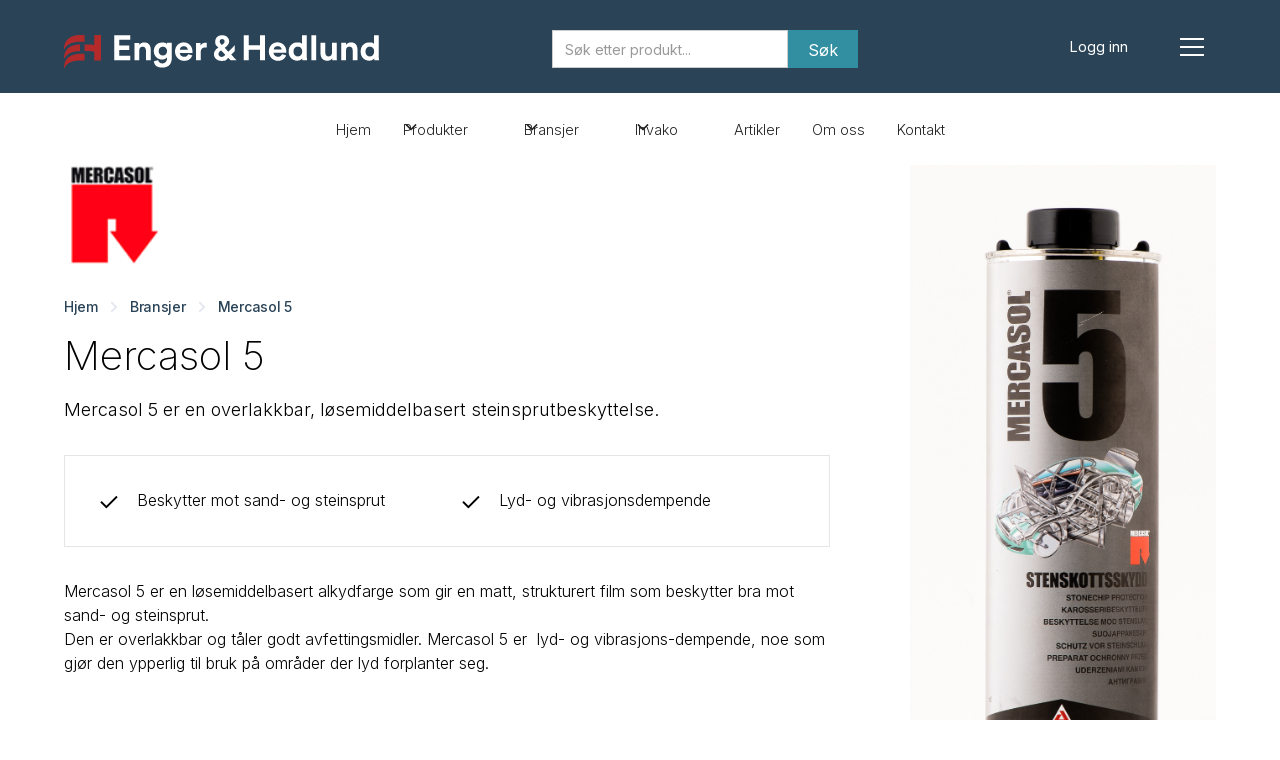

--- FILE ---
content_type: text/html
request_url: https://www.engerhedlund.no/produkter/mercasol-5
body_size: 8543
content:
<!DOCTYPE html><!-- Last Published: Wed Jan 14 2026 07:26:56 GMT+0000 (Coordinated Universal Time) --><html data-wf-domain="www.engerhedlund.no" data-wf-page="627fb4977e9c38754e486f59" data-wf-site="627cfa9331822e3fc4f84f4e" lang="no" data-wf-collection="627fb4977e9c38d00e486f57" data-wf-item-slug="mercasol-5"><head><meta charset="utf-8"/><title>Enger &amp; Hedlund - Mercasol 5</title><meta content="Mercasol 5 er en overlakkbar, løsemiddelbasert steinsprutbeskyttelse." name="description"/><meta content="Enger &amp; Hedlund - Mercasol 5" property="og:title"/><meta content="Mercasol 5 er en overlakkbar, løsemiddelbasert steinsprutbeskyttelse." property="og:description"/><meta content="Enger &amp; Hedlund - Mercasol 5" property="twitter:title"/><meta content="Mercasol 5 er en overlakkbar, løsemiddelbasert steinsprutbeskyttelse." property="twitter:description"/><meta property="og:type" content="website"/><meta content="summary_large_image" name="twitter:card"/><meta content="width=device-width, initial-scale=1" name="viewport"/><link href="https://cdn.prod.website-files.com/627cfa9331822e3fc4f84f4e/css/engerhedlund.webflow.shared.b3e4bc6a9.min.css" rel="stylesheet" type="text/css" integrity="sha384-s+S8apdzcpPsUkhJNo6lBnb+4k35EF1z23UQMnykoWwWG2pEFYjZ9WEWuILt2Di9" crossorigin="anonymous"/><link href="https://fonts.googleapis.com" rel="preconnect"/><link href="https://fonts.gstatic.com" rel="preconnect" crossorigin="anonymous"/><script src="https://ajax.googleapis.com/ajax/libs/webfont/1.6.26/webfont.js" type="text/javascript"></script><script type="text/javascript">WebFont.load({  google: {    families: ["Inter:100,200,300,regular,500,600,700,800,900"]  }});</script><script type="text/javascript">!function(o,c){var n=c.documentElement,t=" w-mod-";n.className+=t+"js",("ontouchstart"in o||o.DocumentTouch&&c instanceof DocumentTouch)&&(n.className+=t+"touch")}(window,document);</script><link href="https://cdn.prod.website-files.com/627cfa9331822e3fc4f84f4e/627e8e9322209b74f4676b99_Untitled_design_-_2022-05-13T172215.303_32x32.png" rel="shortcut icon" type="image/x-icon"/><link href="https://cdn.prod.website-files.com/627cfa9331822e3fc4f84f4e/627e8e95881bf18c74467576_Untitled%20design%20-%202022-05-13T172215.303.png" rel="apple-touch-icon"/><script async="" src="https://www.googletagmanager.com/gtag/js?id=UA-72585673-1"></script><script type="text/javascript">window.dataLayer = window.dataLayer || [];function gtag(){dataLayer.push(arguments);}gtag('js', new Date());gtag('config', 'UA-72585673-1', {'anonymize_ip': true});</script><!-- Please keep this css code to improve the font quality-->
<style>
  * {
  -webkit-font-smoothing: antialiased;
  -moz-osx-font-smoothing: grayscale;
}
</style>
<!-- [Attributes by Finsweet] CMS Filter -->
<script async src="https://cdn.jsdelivr.net/npm/@finsweet/attributes-cmsfilter@1/cmsfilter.js"></script>
<!-- [Attributes by Finsweet] CMS Load -->
<script async src="https://cdn.jsdelivr.net/npm/@finsweet/attributes-cmsload@1/cmsload.js"></script>
<!-- Memberstack webflow package -->
<script data-memberstack-app="app_clbg8hzyg007k0ukc60sx1ub8" src="https://static.memberstack.com/scripts/v1/memberstack.js" type="text/javascript"></script>
<!-- Google tag (gtag.js) --> <script async src=https://www.googletagmanager.com/gtag/js?id=G-3C8NP7ZFRR></script> <script> window.dataLayer = window.dataLayer || []; function gtag(){dataLayer.push(arguments);} gtag('js', new Date()); gtag('config', 'G-3C8NP7ZFRR'); </script>

<meta name="linguana-site-verification" content="or34xO4poY3CBG6L044L"/>
<script defer data-domain="engerhedlund.no" src=https://plausible.io/js/script.js></script><script type="text/javascript">window.__WEBFLOW_CURRENCY_SETTINGS = {"currencyCode":"USD","symbol":"$","decimal":".","fractionDigits":2,"group":",","template":"{{wf {\"path\":\"symbol\",\"type\":\"PlainText\"} }} {{wf {\"path\":\"amount\",\"type\":\"CommercePrice\"} }} {{wf {\"path\":\"currencyCode\",\"type\":\"PlainText\"} }}","hideDecimalForWholeNumbers":false};</script></head><body class="body-9"><div data-animation="default" class="navbar4_component-2 w-nav" data-easing2="ease" data-easing="ease" data-collapse="all" data-w-id="2711ff92-389c-b80e-e20c-7fc6785d892e" role="banner" data-no-scroll="1" data-duration="400" data-doc-height="1"><div class="navbar4_container"><a href="/" class="navbar_logo_tablet w-nav-brand"><img src="https://cdn.prod.website-files.com/627cfa9331822e3fc4f84f4e/637caacb81a3d2647752aa75_Untitled-1.svg" loading="lazy" width="315" alt="" class="navbar-logo-mobil"/></a><a href="/" class="navbarlogomobil w-nav-brand"><img src="https://cdn.prod.website-files.com/627cfa9331822e3fc4f84f4e/637cab130a9b3cbd3f11371b_Artboard%203.svg" loading="lazy" width="48" alt="" class="navbar-logo-mobil"/></a><form action="/search" class="search-mobil w-form"><input class="w-input" maxlength="256" name="query" placeholder="Søk etter produkt..." type="search" id="search" required=""/><input type="submit" class="search-button-4 w-button" value="Søk"/></form><div class="navbar4_wrapper"><a data-ms-action="logout" href="/user-account" class="header-logg-inn is-navbar4-button w-button">Logg ut</a><a data-ms-content="!members" href="/logg-inn" class="header-logg-inn is-navbar4-button w-button">Logg inn</a><nav role="navigation" class="navbar4_menu w-nav-menu"><div class="w-row"><div class="w-col w-col-6"><div class="navbar4_menu-wrapper"><h1 class="heading-7">Nyttig</h1><a href="/alle-produkter" class="navbar4_link w-nav-link">Alle produkter</a><a href="/nyheter" class="navbar4_link w-nav-link">Nyheter</a><a href="/personvern" class="navbar4_link w-nav-link">Personvern</a></div></div><div class="w-col w-col-6"><div class="navbar4_menu-wrapper"><h1 class="heading-7">For deg som kunde</h1><a href="/logg-inn" class="navbar4_link w-nav-link">Logg inn</a><a href="/om-oss" class="navbar4_link w-nav-link">Om oss</a><a href="/kontakt" class="navbar4_link w-nav-link">Kontakt</a></div></div></div></nav><div class="navbar4_menu-button w-nav-button"><div class="menu-icon4"><div class="menu-icon4_wrapper"><div class="menu-icon4_line-top"></div><div class="menu-icon4_line-middle"><div class="menu-icon_line-middle-top"></div><div class="menu-icon_line-middle-base"></div></div><div class="menu-icon4_line-bottom"></div></div></div></div></div></div></div><div data-collapse="medium" data-animation="default" data-duration="400" data-w-id="c0611d67-eba8-6ae6-fc03-7ab59b3ccebe" data-easing="ease" data-easing2="ease" role="banner" class="navbar2_component w-nav"><div class="navbar2_container"><a href="#" class="navbar2_logo-link w-nav-brand"></a><div class="mobil w-container"><form action="/search" class="s-k-p-mobil w-form"><input class="search-input-4 w-input" maxlength="256" name="query" placeholder="Søk etter produkt..." type="search" id="search" required=""/><input type="submit" class="search-button-4 w-button" value="Søk"/></form></div><nav role="navigation" id="w-node-c0611d67-eba8-6ae6-fc03-7ab59b3ccec1-9b3ccebe" class="navbar2_menu w-nav-menu"><a href="/" class="navbar2_link w-nav-link">Hjem</a><div data-hover="true" data-delay="200" data-w-id="2d097c43-89bd-b67d-742d-724bef7f31f0" class="dropdown1_component w-dropdown"><div class="dropdown1_toggle w-dropdown-toggle"><div class="dropdown-icon-3 w-embed"><svg width=" 100%" height=" 100%" viewBox="0 0 16 16" fill="none" xmlns="http://www.w3.org/2000/svg">
<path fill-rule="evenodd" clip-rule="evenodd" d="M2.55806 6.29544C2.46043 6.19781 2.46043 6.03952 2.55806 5.94189L3.44195 5.058C3.53958 4.96037 3.69787 4.96037 3.7955 5.058L8.00001 9.26251L12.2045 5.058C12.3021 4.96037 12.4604 4.96037 12.5581 5.058L13.4419 5.94189C13.5396 6.03952 13.5396 6.19781 13.4419 6.29544L8.17678 11.5606C8.07915 11.6582 7.92086 11.6582 7.82323 11.5606L2.55806 6.29544Z" fill="currentColor"/>
</svg></div><div class="text-block-43">Produkter</div></div><nav class="dropdown1_dropdown-list w-dropdown-list"><a href="https://www.engerhedlund.no/underkategori/understellsbehandling" class="dropdown1_dropdown-link w-dropdown-link">Understellsbehandling</a><a href="https://www.engerhedlund.no/underkategori/sandblaserutstyr" class="dropdown1_dropdown-link w-dropdown-link">Sandblåserutstyr</a><a href="https://www.engerhedlund.no/underkategori/maskineringstjenester" class="dropdown1_dropdown-link w-dropdown-link">Maskineringstjenester</a><a href="https://www.engerhedlund.no/underkategori/stoydemping" class="dropdown1_dropdown-link w-dropdown-link">Støydemping &amp; Isolasjon</a><a href="https://www.engerhedlund.no/underkategori/sproyteutstyr" class="dropdown1_dropdown-link w-dropdown-link">Sprøyteutstyr</a><a href="https://www.engerhedlund.no/underkategori/kjemiogrengjoring" class="dropdown1_dropdown-link w-dropdown-link">Kjemi &amp; Rengjøring</a><a href="https://www.engerhedlund.no/underkategori/hms" class="dropdown1_dropdown-link w-dropdown-link">HMS</a><a href="https://www.engerhedlund.no/underkategori/lakkbeskyttelse" class="dropdown1_dropdown-link w-dropdown-link">Drop Off Keramisk Lakkbeskyttelse</a><a href="/alle-produkter" class="dropdown1_dropdown-link w-dropdown-link">Alle produkter</a></nav></div><div data-hover="true" data-delay="200" data-w-id="f52375a1-bccf-5c01-6dd2-4c7c830e72b7" class="dropdown1_component w-dropdown"><div class="dropdown1_toggle w-dropdown-toggle"><div class="dropdown-icon-3 w-embed"><svg width=" 100%" height=" 100%" viewBox="0 0 16 16" fill="none" xmlns="http://www.w3.org/2000/svg">
<path fill-rule="evenodd" clip-rule="evenodd" d="M2.55806 6.29544C2.46043 6.19781 2.46043 6.03952 2.55806 5.94189L3.44195 5.058C3.53958 4.96037 3.69787 4.96037 3.7955 5.058L8.00001 9.26251L12.2045 5.058C12.3021 4.96037 12.4604 4.96037 12.5581 5.058L13.4419 5.94189C13.5396 6.03952 13.5396 6.19781 13.4419 6.29544L8.17678 11.5606C8.07915 11.6582 7.92086 11.6582 7.82323 11.5606L2.55806 6.29544Z" fill="currentColor"/>
</svg></div><div class="text-block-43">Bransjer</div></div><nav class="dropdown1_dropdown-list w-dropdown-list"><a href="https://www.engerhedlund.no/bransjer/antirustverksted" class="dropdown1_dropdown-link w-dropdown-link">Antirustverksted</a><a href="https://www.engerhedlund.no/bransjer/bilpleiesenter" class="dropdown1_dropdown-link w-dropdown-link">Bilpleiesenter</a><a href="https://www.engerhedlund.no/bransjer/nybilimport-nybilforhandler" class="dropdown1_dropdown-link w-dropdown-link">Nybilimport og nybilforhandler</a><a href="https://www.engerhedlund.no/bransjer/industri-og-offshore" class="dropdown1_dropdown-link w-dropdown-link">Industri og offshore</a><a href="https://www.engerhedlund.no/bransjer/anlegg-transport-landbruk" class="dropdown1_dropdown-link w-dropdown-link">Anlegg, transport og landbruk</a></nav></div><div data-hover="true" data-delay="200" class="dropdown1_component w-dropdown"><div class="dropdown1_toggle w-dropdown-toggle"><div class="dropdown-icon-3 w-embed"><svg width=" 100%" height=" 100%" viewBox="0 0 16 16" fill="none" xmlns="http://www.w3.org/2000/svg">
<path fill-rule="evenodd" clip-rule="evenodd" d="M2.55806 6.29544C2.46043 6.19781 2.46043 6.03952 2.55806 5.94189L3.44195 5.058C3.53958 4.96037 3.69787 4.96037 3.7955 5.058L8.00001 9.26251L12.2045 5.058C12.3021 4.96037 12.4604 4.96037 12.5581 5.058L13.4419 5.94189C13.5396 6.03952 13.5396 6.19781 13.4419 6.29544L8.17678 11.5606C8.07915 11.6582 7.92086 11.6582 7.82323 11.5606L2.55806 6.29544Z" fill="currentColor"/>
</svg></div><div class="text-block-43">Invako</div></div><nav class="dropdown1_dropdown-list w-dropdown-list"><a href="https://www.engerhedlund.no/invako" class="dropdown1_dropdown-link w-dropdown-link">Invako(NO)</a><a href="https://www.engerhedlund.no/invako-en" class="dropdown1_dropdown-link w-dropdown-link">Invako(EN)</a></nav></div><a href="/nyheter" class="navbar2_link w-nav-link">Artikler</a><a href="/om-oss" class="navbar2_link w-nav-link">Om oss</a><a href="/medlem/hjem" data-ms-content="members" class="navbar2_link w-nav-link">Medlemsider</a><a href="/kontakt" class="navbar2_link w-nav-link">Kontakt</a></nav><div id="w-node-c0611d67-eba8-6ae6-fc03-7ab59b3ccec8-9b3ccebe" class="navbar2_button-wrapper"><div class="navbar2_menu-button w-nav-button"><div class="menu-icon2"><div class="menu-icon2_line-top"></div><div class="menu-icon2_line-middle"><div class="menu-icon_line-middle-inner"></div></div><div class="menu-icon2_line-bottom"></div></div></div></div></div></div><header class="section_product-header9"><div class="padding-global"><div class="container-large-3"><div class="padding-section-medium"><div class="product-header9_component"><div class="w-layout-grid product-header9_content"><div class="product-header9_content-left"><img alt="" loading="lazy" width="101" src="https://cdn.prod.website-files.com/627d1ee83c41e7afee5a7acf/6322e3ef2fd815136a408c34_Bilde2.png" class="image-2"/><div class="div-block-18"><div class="breadcrumb-wrapper-3"><a href="/" class="breadcrumb-link-2 w-inline-block"><div class="text-block-35">Hjem</div></a><div class="breadcrumb-seperator w-embed"><svg width="32" height="32" viewBox="0 0 32 32" fill="none" xmlns="http://www.w3.org/2000/svg">
<path d="M16.9766 16.0001L12.8516 11.8751L14.0299 10.6968L19.3332 16.0001L14.0299 21.3034L12.8516 20.1251L16.9766 16.0001Z" fill="currentColor"/>
</svg></div><a href="/alle-produkter" class="breadcrumb-link-2 w-inline-block"><div class="breadcrumb-title">Bransjer</div></a><div class="breadcrumb-seperator w-embed"><svg width="32" height="32" viewBox="0 0 32 32" fill="none" xmlns="http://www.w3.org/2000/svg">
<path d="M16.9766 16.0001L12.8516 11.8751L14.0299 10.6968L19.3332 16.0001L14.0299 21.3034L12.8516 20.1251L16.9766 16.0001Z" fill="currentColor"/>
</svg></div><a href="/produkter/mercasol-5" aria-current="page" class="breadcrumb-link-2 w-inline-block w--current"><div class="breadcrumb-title">Mercasol 5</div></a></div></div><div class="margin-bottom margin-xsmall"><h1 class="heading-style-h3">Mercasol 5</h1></div><div class="margin-bottom margin-medium"><p class="text-size-medium-18">Mercasol 5 er en overlakkbar, løsemiddelbasert steinsprutbeskyttelse.</p></div><div class="product-header9_list-wrapper"><div class="product-header9_list"><div id="w-node-_87852429-9661-f869-4fbb-4fed76c8363e-4e486f59" class="product-header9_item"><div class="pricing4_feature-icon-wrapper"><img src="https://cdn.prod.website-files.com/627cfa9331822e3fc4f84f4e/627cfa9331822e7e3df84f7c_icon_check.svg" loading="lazy" alt="" class="icon-1x1-xsmall"/></div><div class="text-block-13">Beskytter mot sand- og steinsprut</div></div><div id="w-node-_87852429-9661-f869-4fbb-4fed76c83643-4e486f59" class="product-header9_item"><div class="pricing4_feature-icon-wrapper"><img src="https://cdn.prod.website-files.com/627cfa9331822e3fc4f84f4e/627cfa9331822e7e3df84f7c_icon_check.svg" loading="lazy" alt="" class="icon-1x1-xsmall"/></div><div class="text-block-17">Lyd- og vibrasjonsdempende</div></div></div></div><div class="text-rich-text w-richtext"><p>Mercasol 5 er en løsemiddelbasert alkydfarge som gir en matt, strukturert film som beskytter bra mot sand- og steinsprut. <br/>Den er overlakkbar og tåler godt avfettingsmidler. Mercasol 5 er  lyd- og vibrasjons-dempende, noe som gjør den ypperlig til bruk på områder der lyd forplanter seg.<br/>‍<br/><br/> <strong>Brukes;<br/>‍</strong>Brukes på underlag fritt for smuss, fett, olje og rust som steinspurtbeskyttelse på bilens terskelkanaler, skjerm-buer, front- og bakplater. <br/>Ubehandlede overflater kan først behandles zink-spray. Underlaget må være fritt for smuss, fett, olje og rust. <br/>Denne er fin å bruke på slepekrok, med et strøk klarlakk over.</p><p>‍</p><p><strong>Mercasol 5 leveres i følgende størrelser;</strong><br/></p><ul role="list"><li>Spray 600 ml<br/><em>Varenr. 44100096</em></li><li>Flaske 1 liter<br/><em>Varenr. 44100511</em></li></ul><p> </p></div></div><div class="product-header9_content-right"><div class="margin-bottom margin-small"><a href="#" class="product-header9_lightbox-video w-inline-block w-lightbox"><img loading="lazy" alt="Mercasol 5" src="https://cdn.prod.website-files.com/627d1ee83c41e7afee5a7acf/63987f449408971fb87364ac_Mercasol%205%20Stenskottsskydd_DSC2926%20DYP.jpg" sizes="100vw" srcset="https://cdn.prod.website-files.com/627d1ee83c41e7afee5a7acf/63987f449408971fb87364ac_Mercasol%205%20Stenskottsskydd_DSC2926%20DYP-p-500.jpg 500w, https://cdn.prod.website-files.com/627d1ee83c41e7afee5a7acf/63987f449408971fb87364ac_Mercasol%205%20Stenskottsskydd_DSC2926%20DYP-p-800.jpg 800w, https://cdn.prod.website-files.com/627d1ee83c41e7afee5a7acf/63987f449408971fb87364ac_Mercasol%205%20Stenskottsskydd_DSC2926%20DYP-p-1080.jpg 1080w, https://cdn.prod.website-files.com/627d1ee83c41e7afee5a7acf/63987f449408971fb87364ac_Mercasol%205%20Stenskottsskydd_DSC2926%20DYP.jpg 1457w" class="product-header9_lightbox-thumbnail"/><script type="application/json" class="w-json">{
  "items": [],
  "group": ""
}</script></a></div><div class="product-header9_add-to-cart w-form"><form id="wf-form-Kontakt" name="wf-form-Kontakt" data-name="Kontakt" method="get" class="product-header9_default-state" data-wf-page-id="627fb4977e9c38754e486f59" data-wf-element-id="87852429-9661-f869-4fbb-4fed76c836c7"><a href="/kontakt" class="button-produkt w-button">Kontakt oss</a><div data-hover="false" data-delay="200" data-w-id="2546de5c-4690-b25a-33d4-7ada4dd23635" class="dropdown2_component w-dropdown"><div data-w-id="2546de5c-4690-b25a-33d4-7ada4dd23636" class="dropdown2_toggle w-dropdown-toggle"><div class="dropdown2_dropdown-icon w-embed"><svg width=" 100%" height=" 100%" viewBox="0 0 16 16" fill="none" xmlns="http://www.w3.org/2000/svg">
<path fill-rule="evenodd" clip-rule="evenodd" d="M2.55806 6.29544C2.46043 6.19781 2.46043 6.03952 2.55806 5.94189L3.44195 5.058C3.53958 4.96037 3.69787 4.96037 3.7955 5.058L8.00001 9.26251L12.2045 5.058C12.3021 4.96037 12.4604 4.96037 12.5581 5.058L13.4419 5.94189C13.5396 6.03952 13.5396 6.19781 13.4419 6.29544L8.17678 11.5606C8.07915 11.6582 7.92086 11.6582 7.82323 11.5606L2.55806 6.29544Z" fill="currentColor"/>
</svg></div><div>Dokumenter</div></div><nav style="-webkit-transform:translate3d(0, 3rem, 0) scale3d(1, 1, 1) rotateX(0) rotateY(0) rotateZ(0) skew(0, 0);-moz-transform:translate3d(0, 3rem, 0) scale3d(1, 1, 1) rotateX(0) rotateY(0) rotateZ(0) skew(0, 0);-ms-transform:translate3d(0, 3rem, 0) scale3d(1, 1, 1) rotateX(0) rotateY(0) rotateZ(0) skew(0, 0);transform:translate3d(0, 3rem, 0) scale3d(1, 1, 1) rotateX(0) rotateY(0) rotateZ(0) skew(0, 0);opacity:0" class="dropdown2_dropdown-list w-dropdown-list"><a href="https://cdn.prod.website-files.com/627d1ee83c41e7afee5a7acf/64f03cb3d6984bea3e8ef5c9_Mercasol%205%20sort%201-lit.%20NO%20220612.pdf" class="dropdown2_dropdown-link w-dropdown-link">Åpne HMS-datablad</a><a href="#" class="dropdown2_dropdown-link w-condition-invisible w-dropdown-link">Åpne verneblad</a><a href="#" class="dropdown2_dropdown-link w-condition-invisible w-dropdown-link">Åpne bruksanvisning</a><a href="#" class="dropdown2_dropdown-link w-condition-invisible w-dropdown-link">Åpne produktark</a><a href="#" class="dropdown2_dropdown-link w-condition-invisible w-dropdown-link">Åpne sikkerhetsdatablad</a></nav></div><div class="text-align-center-2"><div class="text-size-tiny">Spørsmål? Spør oss på <a href="mailto:ordre@engerhedlund.no" class="link-11">info@engerhedlund.no</a><br/></div></div></form><div class="out-of-stock-state w-form-done"><div>Thank you! Your submission has been received!</div></div><div class="error-state w-form-fail"><div>Oops! Something went wrong while submitting the form.</div></div></div></div></div></div></div></div></div></header><header class="section-header50"><div class="page-padding-3"><div class="container-large"><div class="padding-vertical padding-xhuge"><div class="max-width-large"><div class="margin-bottom margin-xsmall"><div class="text-weight-semibold text-color-white w-dyn-bind-empty"></div></div><div class="margin-bottom margin-small"><h1 class="text-color-white-3">Mercasol 5</h1></div><p class="text-info-produkt text-color-white">Mercasol 5 er en overlakkbar, løsemiddelbasert steinsprutbeskyttelse.</p><div class="margin-top margin-small"><div class="button-row"><div class="button-wrapper"><a href="/kontakt" class="button-7 w-button">Bestill nå</a></div><div class="button-wrapper"><a href="#lesmer" class="button-secondary-2 w-button">Les mer</a></div></div></div></div></div></div></div><div class="header50_background-image-wrapper"><div class="image-overlay-layer"></div><img src="" loading="lazy" alt="" class="header50_background-image w-dyn-bind-empty"/></div></header><header class="section-blogpost4"><div id="lesmer" class="page-padding-3"><div class="container-large"><div class="padding-vertical padding-xhuge"><div class="margin-bottom margin-xxlarge"><div class="max-width-large"></div></div><div class="blogpost4_image-wrapper"><img src="https://cdn.prod.website-files.com/627d1ee83c41e7afee5a7acf/63987f449408971fb87364ac_Mercasol%205%20Stenskottsskydd_DSC2926%20DYP.jpg" loading="lazy" alt="" sizes="100vw" srcset="https://cdn.prod.website-files.com/627d1ee83c41e7afee5a7acf/63987f449408971fb87364ac_Mercasol%205%20Stenskottsskydd_DSC2926%20DYP-p-500.jpg 500w, https://cdn.prod.website-files.com/627d1ee83c41e7afee5a7acf/63987f449408971fb87364ac_Mercasol%205%20Stenskottsskydd_DSC2926%20DYP-p-800.jpg 800w, https://cdn.prod.website-files.com/627d1ee83c41e7afee5a7acf/63987f449408971fb87364ac_Mercasol%205%20Stenskottsskydd_DSC2926%20DYP-p-1080.jpg 1080w, https://cdn.prod.website-files.com/627d1ee83c41e7afee5a7acf/63987f449408971fb87364ac_Mercasol%205%20Stenskottsskydd_DSC2926%20DYP.jpg 1457w" class="blogpost4_image"/></div><div class="blogpost4_content-top"></div><div class="blogpost4_content-wrapper"><div class="blogpost4_content"></div><div class="blogpost4_newsletter"><div class="margin-bottom margin-xsmall"><div class="heading-xsmall">Ønsker du å kjøpe?</div></div><div class="margin-bottom margin-xsmall"><p class="paragraph-2">Har du spørsmål eller ønsker å kjøpe <span>produktet</span> så tar vi gjerne en prat over e-post eller telefon</p></div><div class="blogpost4_form w-form"><form id="email-form" name="email-form" data-name="Email Form" method="get" data-wf-page-id="627fb4977e9c38754e486f59" data-wf-element-id="02036fa0-c79a-8d27-686d-efc437970c43"><div class="blogpost4_form-wrapper"><a id="w-node-_2e2d2b7f-f233-5e31-2a62-a77e3d09cfdd-4e486f59" href="/kontakt" class="button-9 w-button">Kontakt oss</a></div><div class="text-size-tiny"><a href="tel:+4732268000" class="link-3"><span class="text-span-2">Du kan også ringe oss på 32 26 80 00</span></a></div></form><div class="w-form-done"><div>Thank you! Your submission has been received!</div></div><div class="w-form-fail"><div>Oops! Something went wrong while submitting the form.</div></div></div></div></div></div></div></div></header><section class="section-cta7"><div class="padding-relatertefiler"><div class="container-large"><div class="padding-vertical padding-xhuge"><div class="cta7_component"><div class="cta7_content"><div class="max-width-large"><div class="margin-bottom margin-xsmall"><h3 class="heading-15">Åpne relaterte filer</h3></div><p class="text-size-medium-7">Du kan enkelt se produktmanual, guide eller lignende til dette produktet.</p></div></div><div class="cta7_button-row"><div class="cta7_button-wrapper"><a href="#" class="button-8 w-button">Åpne nå</a></div></div></div></div></div></div></section><section class="section_product6"><div class="padding-global"><div class="container-large-3"><div class="padding-relaterte-produkter"><div class="margin-bottom margin-xxlarge"><div class="product6_heading-wrapper"><div id="w-node-dba44eee-a10c-a61e-ba48-6aed0a53e9da-4e486f59" class="product6_heading"><div class="max-width-large-2"><div class="margin-bottom margin-xsmall"><h2 class="heading-41">Relaterte produkter</h2></div></div></div></div></div><div class="w-dyn-list"><div role="list" class="w-dyn-items w-row"><div role="listitem" class="collection-item-8 w-dyn-item w-col w-col-3"><div class="product6_item"><div class="margin-bottom margin-xsmall"><a href="/produkter/mercasol-1" class="product6_image-link w-inline-block"><div class="product6_image-wrapper"><img src="https://cdn.prod.website-files.com/627d1ee83c41e7afee5a7acf/636cfd80c775b42b6be60af7_mercasol1_1156.jpg" loading="lazy" alt="" class="product6_image"/></div></a></div><div class="margin-bottom margin-xsmall"><a href="/produkter/mercasol-1" class="product6_text-link w-inline-block"><div class="product6_left"><div class="text-size-small-3 w-dyn-bind-empty"></div><div class="text-size-medium-18 text-weight-semibold">Mercasol 1</div></div></a></div></div></div><div role="listitem" class="collection-item-8 w-dyn-item w-col w-col-3"><div class="product6_item"><div class="margin-bottom margin-xsmall"><a href="/produkter/mercasol-2" class="product6_image-link w-inline-block"><div class="product6_image-wrapper"><img src="https://cdn.prod.website-files.com/627d1ee83c41e7afee5a7acf/636cfd90c775b4782de60b40_mercasol2_1160.jpg" loading="lazy" alt="" class="product6_image"/></div></a></div><div class="margin-bottom margin-xsmall"><a href="/produkter/mercasol-2" class="product6_text-link w-inline-block"><div class="product6_left"><div class="text-size-small-3 w-dyn-bind-empty"></div><div class="text-size-medium-18 text-weight-semibold">Mercasol 2</div></div></a></div></div></div><div role="listitem" class="collection-item-8 w-dyn-item w-col w-col-3"><div class="product6_item"><div class="margin-bottom margin-xsmall"><a href="/produkter/mercasol-3" class="product6_image-link w-inline-block"><div class="product6_image-wrapper"><img src="https://cdn.prod.website-files.com/627d1ee83c41e7afee5a7acf/636cfd9f91561b0d4e9330bc_mercasol3al.jpg" loading="lazy" alt="" class="product6_image"/></div></a></div><div class="margin-bottom margin-xsmall"><a href="/produkter/mercasol-3" class="product6_text-link w-inline-block"><div class="product6_left"><div class="text-size-small-3 w-dyn-bind-empty"></div><div class="text-size-medium-18 text-weight-semibold">Mercasol 3 </div></div></a></div></div></div><div role="listitem" class="collection-item-8 w-dyn-item w-col w-col-3"><div class="product6_item"><div class="margin-bottom margin-xsmall"><a href="/produkter/mercasol-4s" class="product6_image-link w-inline-block"><div class="product6_image-wrapper"><img src="https://cdn.prod.website-files.com/627d1ee83c41e7afee5a7acf/6380922802017aa9f4685503_Mercasol%204S%20Ekstra%20tykt%20tykkstoff%201ltr.jpg" loading="lazy" alt="" sizes="(max-width: 479px) 96vw, (max-width: 767px) 97vw, (max-width: 991px) 23vw, 25vw" srcset="https://cdn.prod.website-files.com/627d1ee83c41e7afee5a7acf/6380922802017aa9f4685503_Mercasol%204S%20Ekstra%20tykt%20tykkstoff%201ltr-p-500.jpg 500w, https://cdn.prod.website-files.com/627d1ee83c41e7afee5a7acf/6380922802017aa9f4685503_Mercasol%204S%20Ekstra%20tykt%20tykkstoff%201ltr-p-800.jpg 800w, https://cdn.prod.website-files.com/627d1ee83c41e7afee5a7acf/6380922802017aa9f4685503_Mercasol%204S%20Ekstra%20tykt%20tykkstoff%201ltr-p-1080.jpg 1080w, https://cdn.prod.website-files.com/627d1ee83c41e7afee5a7acf/6380922802017aa9f4685503_Mercasol%204S%20Ekstra%20tykt%20tykkstoff%201ltr.jpg 1446w" class="product6_image"/></div></a></div><div class="margin-bottom margin-xsmall"><a href="/produkter/mercasol-4s" class="product6_text-link w-inline-block"><div class="product6_left"><div class="text-size-small-3 w-dyn-bind-empty"></div><div class="text-size-medium-18 text-weight-semibold">Mercasol 4 &amp; 4S</div></div></a></div></div></div></div></div></div></div></div></section><div class="page-padding-2"><div class="container-large"><div class="padding-vertical padding-xxlarge"><div class="padding-bottom padding-xxlarge"><div class="w-layout-grid footer3_top-wrapper"><div class="footer3_left-wrapper"><div class="margin-bottom margin-medium"><a href="#" class="footer3_logo-link w-nav-brand"><img src="https://cdn.prod.website-files.com/627cfa9331822e3fc4f84f4e/6284eb129bf04978da7c616f_Artboard%201_1.svg" loading="lazy" width="168" alt=""/></a></div><div class="margin-bottom margin-medium"><div class="footer3_details-wrapper"><div class="text-size-small"><span class="text-weight-semibold">Besøk<br/>‍</span>Gråterudveien 16<br/>3036 Drammen<br/>‍<br/><span class="text-weight-semibold">Kontakt<br/></span><a href="mailto:info@engerhedlund.no" class="link">info@engerhedlund.no<br/></a><a href="tel:+4732268000" class="link-2">+47 32 26 80 00<br/><br/>Drop Off hjemmeside: Dropoff.no<br/>Norsk Antirust hjemmeside: norskantirust.no<br/>‍</a></div></div></div><div class="w-layout-grid footer3_social-list"><a href="https://www.facebook.com/engerhedlund/" class="footer3_social-link w-inline-block"><div class="social-icon w-embed"><svg width="24" height="24" viewBox="0 0 24 24" fill="none" xmlns="http://www.w3.org/2000/svg">
<path d="M16.5 6H13.5C12.9477 6 12.5 6.44772 12.5 7V10H16.5C16.6137 9.99748 16.7216 10.0504 16.7892 10.1419C16.8568 10.2334 16.8758 10.352 16.84 10.46L16.1 12.66C16.0318 12.8619 15.8431 12.9984 15.63 13H12.5V20.5C12.5 20.7761 12.2761 21 12 21H9.5C9.22386 21 9 20.7761 9 20.5V13H7.5C7.22386 13 7 12.7761 7 12.5V10.5C7 10.2239 7.22386 10 7.5 10H9V7C9 4.79086 10.7909 3 13 3H16.5C16.7761 3 17 3.22386 17 3.5V5.5C17 5.77614 16.7761 6 16.5 6Z" fill="CurrentColor"/>
</svg></div></a><a href="https://www.youtube.com/@engerhedlundas7794" class="footer3_social-link w-inline-block"><div class="social-icon w-embed"><svg xmlns="http://www.w3.org/2000/svg" width="24" height="24" viewBox="0 0 24 24" fill="none" stroke="currentColor" stroke-width="2" stroke-linecap="round" stroke-linejoin="round" class="feather feather-youtube"><path d="M22.54 6.42a2.78 2.78 0 0 0-1.94-2C18.88 4 12 4 12 4s-6.88 0-8.6.46a2.78 2.78 0 0 0-1.94 2A29 29 0 0 0 1 11.75a29 29 0 0 0 .46 5.33A2.78 2.78 0 0 0 3.4 19c1.72.46 8.6.46 8.6.46s6.88 0 8.6-.46a2.78 2.78 0 0 0 1.94-2 29 29 0 0 0 .46-5.25 29 29 0 0 0-.46-5.33z"></path><polygon points="9.75 15.02 15.5 11.75 9.75 8.48 9.75 15.02"></polygon></svg></div></a></div></div><div class="w-layout-grid footer3_menu-wrapper"><div class="footer3_link-list"><a href="/" class="footer3_link">Hjem</a><a href="/alle-produkter" class="footer3_link">Våre produkter</a></div><div class="footer3_link-list"><a data-ms-content="members" href="/medlem/hjem" class="footer3_link">Medlemside</a><a href="/om-oss" class="footer3_link">Om oss</a><a href="/logg-inn" class="footer3_link">Logg inn</a><a href="/kontakt" class="footer3_link">Kontakt</a></div></div></div></div><div class="line-divider"></div><div class="padding-top padding-medium"><div class="footer3_bottom-wrapper"><div class="footer3_credit-text">Copyright 2024 © Enger &amp; Hedlund AS<br/>Designet og utviklet av <a href="https://bkoncode.no" target="_blank"><span class="text-span">BK onCode</span></a></div><img src="https://cdn.prod.website-files.com/627cfa9331822e3fc4f84f4e/66692c802689d31098b33ab0_miljofyrtarn-enger.png" loading="lazy" width="67" alt="" class="image-11"/><div class="w-layout-grid footer3_legal-list"><a href="/personvern" class="footer3_legal-link">Personvern &amp; Cookies</a></div></div></div></div></div></div><script src="https://d3e54v103j8qbb.cloudfront.net/js/jquery-3.5.1.min.dc5e7f18c8.js?site=627cfa9331822e3fc4f84f4e" type="text/javascript" integrity="sha256-9/aliU8dGd2tb6OSsuzixeV4y/faTqgFtohetphbbj0=" crossorigin="anonymous"></script><script src="https://cdn.prod.website-files.com/627cfa9331822e3fc4f84f4e/js/webflow.schunk.59c6248219f37ae8.js" type="text/javascript" integrity="sha384-SiwpjJNf9ZitucDlWa0ARYbaOcz0PUxo+U1JokcCeias7QOSgb93xI+PogbjFilN" crossorigin="anonymous"></script><script src="https://cdn.prod.website-files.com/627cfa9331822e3fc4f84f4e/js/webflow.schunk.ff81229cc17ff510.js" type="text/javascript" integrity="sha384-B73mqc2rKDkiETQ+8SAGCQg0lH+PWsfKUaVXCbTcy3WM4AzYKpdiGGOYlF9IOVyV" crossorigin="anonymous"></script><script src="https://cdn.prod.website-files.com/627cfa9331822e3fc4f84f4e/js/webflow.schunk.ffd953334ce057bc.js" type="text/javascript" integrity="sha384-LoLDltk26xOAgxRdUT10QO1Vz0OOjj7V58hgzv4SHs6sXcbc+HiIY8Ub7vXppoyI" crossorigin="anonymous"></script><script src="https://cdn.prod.website-files.com/627cfa9331822e3fc4f84f4e/js/webflow.846869c5.1ed120bf9238c7d0.js" type="text/javascript" integrity="sha384-vrf8KylXHmcl1aSx86WTnAxR9KPqTS8KEGnA4+ewKZI41CXXwtpgi4sD6T6zc5qD" crossorigin="anonymous"></script></body></html>

--- FILE ---
content_type: text/css
request_url: https://cdn.prod.website-files.com/627cfa9331822e3fc4f84f4e/css/engerhedlund.webflow.shared.b3e4bc6a9.min.css
body_size: 48947
content:
html{-webkit-text-size-adjust:100%;-ms-text-size-adjust:100%;font-family:sans-serif}body{margin:0}article,aside,details,figcaption,figure,footer,header,hgroup,main,menu,nav,section,summary{display:block}audio,canvas,progress,video{vertical-align:baseline;display:inline-block}audio:not([controls]){height:0;display:none}[hidden],template{display:none}a{background-color:#0000}a:active,a:hover{outline:0}abbr[title]{border-bottom:1px dotted}b,strong{font-weight:700}dfn{font-style:italic}h1{margin:.67em 0;font-size:2em}mark{color:#000;background:#ff0}small{font-size:80%}sub,sup{vertical-align:baseline;font-size:75%;line-height:0;position:relative}sup{top:-.5em}sub{bottom:-.25em}img{border:0}svg:not(:root){overflow:hidden}hr{box-sizing:content-box;height:0}pre{overflow:auto}code,kbd,pre,samp{font-family:monospace;font-size:1em}button,input,optgroup,select,textarea{color:inherit;font:inherit;margin:0}button{overflow:visible}button,select{text-transform:none}button,html input[type=button],input[type=reset]{-webkit-appearance:button;cursor:pointer}button[disabled],html input[disabled]{cursor:default}button::-moz-focus-inner,input::-moz-focus-inner{border:0;padding:0}input{line-height:normal}input[type=checkbox],input[type=radio]{box-sizing:border-box;padding:0}input[type=number]::-webkit-inner-spin-button,input[type=number]::-webkit-outer-spin-button{height:auto}input[type=search]{-webkit-appearance:none}input[type=search]::-webkit-search-cancel-button,input[type=search]::-webkit-search-decoration{-webkit-appearance:none}legend{border:0;padding:0}textarea{overflow:auto}optgroup{font-weight:700}table{border-collapse:collapse;border-spacing:0}td,th{padding:0}@font-face{font-family:webflow-icons;src:url([data-uri])format("truetype");font-weight:400;font-style:normal}[class^=w-icon-],[class*=\ w-icon-]{speak:none;font-variant:normal;text-transform:none;-webkit-font-smoothing:antialiased;-moz-osx-font-smoothing:grayscale;font-style:normal;font-weight:400;line-height:1;font-family:webflow-icons!important}.w-icon-slider-right:before{content:""}.w-icon-slider-left:before{content:""}.w-icon-nav-menu:before{content:""}.w-icon-arrow-down:before,.w-icon-dropdown-toggle:before{content:""}.w-icon-file-upload-remove:before{content:""}.w-icon-file-upload-icon:before{content:""}*{box-sizing:border-box}html{height:100%}body{color:#333;background-color:#fff;min-height:100%;margin:0;font-family:Arial,sans-serif;font-size:14px;line-height:20px}img{vertical-align:middle;max-width:100%;display:inline-block}html.w-mod-touch *{background-attachment:scroll!important}.w-block{display:block}.w-inline-block{max-width:100%;display:inline-block}.w-clearfix:before,.w-clearfix:after{content:" ";grid-area:1/1/2/2;display:table}.w-clearfix:after{clear:both}.w-hidden{display:none}.w-button{color:#fff;line-height:inherit;cursor:pointer;background-color:#3898ec;border:0;border-radius:0;padding:9px 15px;text-decoration:none;display:inline-block}input.w-button{-webkit-appearance:button}html[data-w-dynpage] [data-w-cloak]{color:#0000!important}.w-code-block{margin:unset}pre.w-code-block code{all:inherit}.w-optimization{display:contents}.w-webflow-badge,.w-webflow-badge>img{box-sizing:unset;width:unset;height:unset;max-height:unset;max-width:unset;min-height:unset;min-width:unset;margin:unset;padding:unset;float:unset;clear:unset;border:unset;border-radius:unset;background:unset;background-image:unset;background-position:unset;background-size:unset;background-repeat:unset;background-origin:unset;background-clip:unset;background-attachment:unset;background-color:unset;box-shadow:unset;transform:unset;direction:unset;font-family:unset;font-weight:unset;color:unset;font-size:unset;line-height:unset;font-style:unset;font-variant:unset;text-align:unset;letter-spacing:unset;-webkit-text-decoration:unset;text-decoration:unset;text-indent:unset;text-transform:unset;list-style-type:unset;text-shadow:unset;vertical-align:unset;cursor:unset;white-space:unset;word-break:unset;word-spacing:unset;word-wrap:unset;transition:unset}.w-webflow-badge{white-space:nowrap;cursor:pointer;box-shadow:0 0 0 1px #0000001a,0 1px 3px #0000001a;visibility:visible!important;opacity:1!important;z-index:2147483647!important;color:#aaadb0!important;overflow:unset!important;background-color:#fff!important;border-radius:3px!important;width:auto!important;height:auto!important;margin:0!important;padding:6px!important;font-size:12px!important;line-height:14px!important;text-decoration:none!important;display:inline-block!important;position:fixed!important;inset:auto 12px 12px auto!important;transform:none!important}.w-webflow-badge>img{position:unset;visibility:unset!important;opacity:1!important;vertical-align:middle!important;display:inline-block!important}h1,h2,h3,h4,h5,h6{margin-bottom:10px;font-weight:700}h1{margin-top:20px;font-size:38px;line-height:44px}h2{margin-top:20px;font-size:32px;line-height:36px}h3{margin-top:20px;font-size:24px;line-height:30px}h4{margin-top:10px;font-size:18px;line-height:24px}h5{margin-top:10px;font-size:14px;line-height:20px}h6{margin-top:10px;font-size:12px;line-height:18px}p{margin-top:0;margin-bottom:10px}blockquote{border-left:5px solid #e2e2e2;margin:0 0 10px;padding:10px 20px;font-size:18px;line-height:22px}figure{margin:0 0 10px}ul,ol{margin-top:0;margin-bottom:10px;padding-left:40px}.w-list-unstyled{padding-left:0;list-style:none}.w-embed:before,.w-embed:after{content:" ";grid-area:1/1/2/2;display:table}.w-embed:after{clear:both}.w-video{width:100%;padding:0;position:relative}.w-video iframe,.w-video object,.w-video embed{border:none;width:100%;height:100%;position:absolute;top:0;left:0}fieldset{border:0;margin:0;padding:0}button,[type=button],[type=reset]{cursor:pointer;-webkit-appearance:button;border:0}.w-form{margin:0 0 15px}.w-form-done{text-align:center;background-color:#ddd;padding:20px;display:none}.w-form-fail{background-color:#ffdede;margin-top:10px;padding:10px;display:none}label{margin-bottom:5px;font-weight:700;display:block}.w-input,.w-select{color:#333;vertical-align:middle;background-color:#fff;border:1px solid #ccc;width:100%;height:38px;margin-bottom:10px;padding:8px 12px;font-size:14px;line-height:1.42857;display:block}.w-input::placeholder,.w-select::placeholder{color:#999}.w-input:focus,.w-select:focus{border-color:#3898ec;outline:0}.w-input[disabled],.w-select[disabled],.w-input[readonly],.w-select[readonly],fieldset[disabled] .w-input,fieldset[disabled] .w-select{cursor:not-allowed}.w-input[disabled]:not(.w-input-disabled),.w-select[disabled]:not(.w-input-disabled),.w-input[readonly],.w-select[readonly],fieldset[disabled]:not(.w-input-disabled) .w-input,fieldset[disabled]:not(.w-input-disabled) .w-select{background-color:#eee}textarea.w-input,textarea.w-select{height:auto}.w-select{background-color:#f3f3f3}.w-select[multiple]{height:auto}.w-form-label{cursor:pointer;margin-bottom:0;font-weight:400;display:inline-block}.w-radio{margin-bottom:5px;padding-left:20px;display:block}.w-radio:before,.w-radio:after{content:" ";grid-area:1/1/2/2;display:table}.w-radio:after{clear:both}.w-radio-input{float:left;margin:3px 0 0 -20px;line-height:normal}.w-file-upload{margin-bottom:10px;display:block}.w-file-upload-input{opacity:0;z-index:-100;width:.1px;height:.1px;position:absolute;overflow:hidden}.w-file-upload-default,.w-file-upload-uploading,.w-file-upload-success{color:#333;display:inline-block}.w-file-upload-error{margin-top:10px;display:block}.w-file-upload-default.w-hidden,.w-file-upload-uploading.w-hidden,.w-file-upload-error.w-hidden,.w-file-upload-success.w-hidden{display:none}.w-file-upload-uploading-btn{cursor:pointer;background-color:#fafafa;border:1px solid #ccc;margin:0;padding:8px 12px;font-size:14px;font-weight:400;display:flex}.w-file-upload-file{background-color:#fafafa;border:1px solid #ccc;flex-grow:1;justify-content:space-between;margin:0;padding:8px 9px 8px 11px;display:flex}.w-file-upload-file-name{font-size:14px;font-weight:400;display:block}.w-file-remove-link{cursor:pointer;width:auto;height:auto;margin-top:3px;margin-left:10px;padding:3px;display:block}.w-icon-file-upload-remove{margin:auto;font-size:10px}.w-file-upload-error-msg{color:#ea384c;padding:2px 0;display:inline-block}.w-file-upload-info{padding:0 12px;line-height:38px;display:inline-block}.w-file-upload-label{cursor:pointer;background-color:#fafafa;border:1px solid #ccc;margin:0;padding:8px 12px;font-size:14px;font-weight:400;display:inline-block}.w-icon-file-upload-icon,.w-icon-file-upload-uploading{width:20px;margin-right:8px;display:inline-block}.w-icon-file-upload-uploading{height:20px}.w-container{max-width:940px;margin-left:auto;margin-right:auto}.w-container:before,.w-container:after{content:" ";grid-area:1/1/2/2;display:table}.w-container:after{clear:both}.w-container .w-row{margin-left:-10px;margin-right:-10px}.w-row:before,.w-row:after{content:" ";grid-area:1/1/2/2;display:table}.w-row:after{clear:both}.w-row .w-row{margin-left:0;margin-right:0}.w-col{float:left;width:100%;min-height:1px;padding-left:10px;padding-right:10px;position:relative}.w-col .w-col{padding-left:0;padding-right:0}.w-col-1{width:8.33333%}.w-col-2{width:16.6667%}.w-col-3{width:25%}.w-col-4{width:33.3333%}.w-col-5{width:41.6667%}.w-col-6{width:50%}.w-col-7{width:58.3333%}.w-col-8{width:66.6667%}.w-col-9{width:75%}.w-col-10{width:83.3333%}.w-col-11{width:91.6667%}.w-col-12{width:100%}.w-hidden-main{display:none!important}@media screen and (max-width:991px){.w-container{max-width:728px}.w-hidden-main{display:inherit!important}.w-hidden-medium{display:none!important}.w-col-medium-1{width:8.33333%}.w-col-medium-2{width:16.6667%}.w-col-medium-3{width:25%}.w-col-medium-4{width:33.3333%}.w-col-medium-5{width:41.6667%}.w-col-medium-6{width:50%}.w-col-medium-7{width:58.3333%}.w-col-medium-8{width:66.6667%}.w-col-medium-9{width:75%}.w-col-medium-10{width:83.3333%}.w-col-medium-11{width:91.6667%}.w-col-medium-12{width:100%}.w-col-stack{width:100%;left:auto;right:auto}}@media screen and (max-width:767px){.w-hidden-main,.w-hidden-medium{display:inherit!important}.w-hidden-small{display:none!important}.w-row,.w-container .w-row{margin-left:0;margin-right:0}.w-col{width:100%;left:auto;right:auto}.w-col-small-1{width:8.33333%}.w-col-small-2{width:16.6667%}.w-col-small-3{width:25%}.w-col-small-4{width:33.3333%}.w-col-small-5{width:41.6667%}.w-col-small-6{width:50%}.w-col-small-7{width:58.3333%}.w-col-small-8{width:66.6667%}.w-col-small-9{width:75%}.w-col-small-10{width:83.3333%}.w-col-small-11{width:91.6667%}.w-col-small-12{width:100%}}@media screen and (max-width:479px){.w-container{max-width:none}.w-hidden-main,.w-hidden-medium,.w-hidden-small{display:inherit!important}.w-hidden-tiny{display:none!important}.w-col{width:100%}.w-col-tiny-1{width:8.33333%}.w-col-tiny-2{width:16.6667%}.w-col-tiny-3{width:25%}.w-col-tiny-4{width:33.3333%}.w-col-tiny-5{width:41.6667%}.w-col-tiny-6{width:50%}.w-col-tiny-7{width:58.3333%}.w-col-tiny-8{width:66.6667%}.w-col-tiny-9{width:75%}.w-col-tiny-10{width:83.3333%}.w-col-tiny-11{width:91.6667%}.w-col-tiny-12{width:100%}}.w-widget{position:relative}.w-widget-map{width:100%;height:400px}.w-widget-map label{width:auto;display:inline}.w-widget-map img{max-width:inherit}.w-widget-map .gm-style-iw{text-align:center}.w-widget-map .gm-style-iw>button{display:none!important}.w-widget-twitter{overflow:hidden}.w-widget-twitter-count-shim{vertical-align:top;text-align:center;background:#fff;border:1px solid #758696;border-radius:3px;width:28px;height:20px;display:inline-block;position:relative}.w-widget-twitter-count-shim *{pointer-events:none;-webkit-user-select:none;user-select:none}.w-widget-twitter-count-shim .w-widget-twitter-count-inner{text-align:center;color:#999;font-family:serif;font-size:15px;line-height:12px;position:relative}.w-widget-twitter-count-shim .w-widget-twitter-count-clear{display:block;position:relative}.w-widget-twitter-count-shim.w--large{width:36px;height:28px}.w-widget-twitter-count-shim.w--large .w-widget-twitter-count-inner{font-size:18px;line-height:18px}.w-widget-twitter-count-shim:not(.w--vertical){margin-left:5px;margin-right:8px}.w-widget-twitter-count-shim:not(.w--vertical).w--large{margin-left:6px}.w-widget-twitter-count-shim:not(.w--vertical):before,.w-widget-twitter-count-shim:not(.w--vertical):after{content:" ";pointer-events:none;border:solid #0000;width:0;height:0;position:absolute;top:50%;left:0}.w-widget-twitter-count-shim:not(.w--vertical):before{border-width:4px;border-color:#75869600 #5d6c7b #75869600 #75869600;margin-top:-4px;margin-left:-9px}.w-widget-twitter-count-shim:not(.w--vertical).w--large:before{border-width:5px;margin-top:-5px;margin-left:-10px}.w-widget-twitter-count-shim:not(.w--vertical):after{border-width:4px;border-color:#fff0 #fff #fff0 #fff0;margin-top:-4px;margin-left:-8px}.w-widget-twitter-count-shim:not(.w--vertical).w--large:after{border-width:5px;margin-top:-5px;margin-left:-9px}.w-widget-twitter-count-shim.w--vertical{width:61px;height:33px;margin-bottom:8px}.w-widget-twitter-count-shim.w--vertical:before,.w-widget-twitter-count-shim.w--vertical:after{content:" ";pointer-events:none;border:solid #0000;width:0;height:0;position:absolute;top:100%;left:50%}.w-widget-twitter-count-shim.w--vertical:before{border-width:5px;border-color:#5d6c7b #75869600 #75869600;margin-left:-5px}.w-widget-twitter-count-shim.w--vertical:after{border-width:4px;border-color:#fff #fff0 #fff0;margin-left:-4px}.w-widget-twitter-count-shim.w--vertical .w-widget-twitter-count-inner{font-size:18px;line-height:22px}.w-widget-twitter-count-shim.w--vertical.w--large{width:76px}.w-background-video{color:#fff;height:500px;position:relative;overflow:hidden}.w-background-video>video{object-fit:cover;z-index:-100;background-position:50%;background-size:cover;width:100%;height:100%;margin:auto;position:absolute;inset:-100%}.w-background-video>video::-webkit-media-controls-start-playback-button{-webkit-appearance:none;display:none!important}.w-background-video--control{background-color:#0000;padding:0;position:absolute;bottom:1em;right:1em}.w-background-video--control>[hidden]{display:none!important}.w-slider{text-align:center;clear:both;-webkit-tap-highlight-color:#0000;tap-highlight-color:#0000;background:#ddd;height:300px;position:relative}.w-slider-mask{z-index:1;white-space:nowrap;height:100%;display:block;position:relative;left:0;right:0;overflow:hidden}.w-slide{vertical-align:top;white-space:normal;text-align:left;width:100%;height:100%;display:inline-block;position:relative}.w-slider-nav{z-index:2;text-align:center;-webkit-tap-highlight-color:#0000;tap-highlight-color:#0000;height:40px;margin:auto;padding-top:10px;position:absolute;inset:auto 0 0}.w-slider-nav.w-round>div{border-radius:100%}.w-slider-nav.w-num>div{font-size:inherit;line-height:inherit;width:auto;height:auto;padding:.2em .5em}.w-slider-nav.w-shadow>div{box-shadow:0 0 3px #3336}.w-slider-nav-invert{color:#fff}.w-slider-nav-invert>div{background-color:#2226}.w-slider-nav-invert>div.w-active{background-color:#222}.w-slider-dot{cursor:pointer;background-color:#fff6;width:1em;height:1em;margin:0 3px .5em;transition:background-color .1s,color .1s;display:inline-block;position:relative}.w-slider-dot.w-active{background-color:#fff}.w-slider-dot:focus{outline:none;box-shadow:0 0 0 2px #fff}.w-slider-dot:focus.w-active{box-shadow:none}.w-slider-arrow-left,.w-slider-arrow-right{cursor:pointer;color:#fff;-webkit-tap-highlight-color:#0000;tap-highlight-color:#0000;-webkit-user-select:none;user-select:none;width:80px;margin:auto;font-size:40px;position:absolute;inset:0;overflow:hidden}.w-slider-arrow-left [class^=w-icon-],.w-slider-arrow-right [class^=w-icon-],.w-slider-arrow-left [class*=\ w-icon-],.w-slider-arrow-right [class*=\ w-icon-]{position:absolute}.w-slider-arrow-left:focus,.w-slider-arrow-right:focus{outline:0}.w-slider-arrow-left{z-index:3;right:auto}.w-slider-arrow-right{z-index:4;left:auto}.w-icon-slider-left,.w-icon-slider-right{width:1em;height:1em;margin:auto;inset:0}.w-slider-aria-label{clip:rect(0 0 0 0);border:0;width:1px;height:1px;margin:-1px;padding:0;position:absolute;overflow:hidden}.w-slider-force-show{display:block!important}.w-dropdown{text-align:left;z-index:900;margin-left:auto;margin-right:auto;display:inline-block;position:relative}.w-dropdown-btn,.w-dropdown-toggle,.w-dropdown-link{vertical-align:top;color:#222;text-align:left;white-space:nowrap;margin-left:auto;margin-right:auto;padding:20px;text-decoration:none;position:relative}.w-dropdown-toggle{-webkit-user-select:none;user-select:none;cursor:pointer;padding-right:40px;display:inline-block}.w-dropdown-toggle:focus{outline:0}.w-icon-dropdown-toggle{width:1em;height:1em;margin:auto 20px auto auto;position:absolute;top:0;bottom:0;right:0}.w-dropdown-list{background:#ddd;min-width:100%;display:none;position:absolute}.w-dropdown-list.w--open{display:block}.w-dropdown-link{color:#222;padding:10px 20px;display:block}.w-dropdown-link.w--current{color:#0082f3}.w-dropdown-link:focus{outline:0}@media screen and (max-width:767px){.w-nav-brand{padding-left:10px}}.w-lightbox-backdrop{cursor:auto;letter-spacing:normal;text-indent:0;text-shadow:none;text-transform:none;visibility:visible;white-space:normal;word-break:normal;word-spacing:normal;word-wrap:normal;color:#fff;text-align:center;z-index:2000;opacity:0;-webkit-user-select:none;-moz-user-select:none;-webkit-tap-highlight-color:transparent;background:#000000e6;outline:0;font-family:Helvetica Neue,Helvetica,Ubuntu,Segoe UI,Verdana,sans-serif;font-size:17px;font-style:normal;font-weight:300;line-height:1.2;list-style:disc;position:fixed;inset:0;-webkit-transform:translate(0)}.w-lightbox-backdrop,.w-lightbox-container{-webkit-overflow-scrolling:touch;height:100%;overflow:auto}.w-lightbox-content{height:100vh;position:relative;overflow:hidden}.w-lightbox-view{opacity:0;width:100vw;height:100vh;position:absolute}.w-lightbox-view:before{content:"";height:100vh}.w-lightbox-group,.w-lightbox-group .w-lightbox-view,.w-lightbox-group .w-lightbox-view:before{height:86vh}.w-lightbox-frame,.w-lightbox-view:before{vertical-align:middle;display:inline-block}.w-lightbox-figure{margin:0;position:relative}.w-lightbox-group .w-lightbox-figure{cursor:pointer}.w-lightbox-img{width:auto;max-width:none;height:auto}.w-lightbox-image{float:none;max-width:100vw;max-height:100vh;display:block}.w-lightbox-group .w-lightbox-image{max-height:86vh}.w-lightbox-caption{text-align:left;text-overflow:ellipsis;white-space:nowrap;background:#0006;padding:.5em 1em;position:absolute;bottom:0;left:0;right:0;overflow:hidden}.w-lightbox-embed{width:100%;height:100%;position:absolute;inset:0}.w-lightbox-control{cursor:pointer;background-position:50%;background-repeat:no-repeat;background-size:24px;width:4em;transition:all .3s;position:absolute;top:0}.w-lightbox-left{background-image:url([data-uri]);display:none;bottom:0;left:0}.w-lightbox-right{background-image:url([data-uri]);display:none;bottom:0;right:0}.w-lightbox-close{background-image:url([data-uri]);background-size:18px;height:2.6em;right:0}.w-lightbox-strip{white-space:nowrap;padding:0 1vh;line-height:0;position:absolute;bottom:0;left:0;right:0;overflow:auto hidden}.w-lightbox-item{box-sizing:content-box;cursor:pointer;width:10vh;padding:2vh 1vh;display:inline-block;-webkit-transform:translate(0,0)}.w-lightbox-active{opacity:.3}.w-lightbox-thumbnail{background:#222;height:10vh;position:relative;overflow:hidden}.w-lightbox-thumbnail-image{position:absolute;top:0;left:0}.w-lightbox-thumbnail .w-lightbox-tall{width:100%;top:50%;transform:translateY(-50%)}.w-lightbox-thumbnail .w-lightbox-wide{height:100%;left:50%;transform:translate(-50%)}.w-lightbox-spinner{box-sizing:border-box;border:5px solid #0006;border-radius:50%;width:40px;height:40px;margin-top:-20px;margin-left:-20px;animation:.8s linear infinite spin;position:absolute;top:50%;left:50%}.w-lightbox-spinner:after{content:"";border:3px solid #0000;border-bottom-color:#fff;border-radius:50%;position:absolute;inset:-4px}.w-lightbox-hide{display:none}.w-lightbox-noscroll{overflow:hidden}@media (min-width:768px){.w-lightbox-content{height:96vh;margin-top:2vh}.w-lightbox-view,.w-lightbox-view:before{height:96vh}.w-lightbox-group,.w-lightbox-group .w-lightbox-view,.w-lightbox-group .w-lightbox-view:before{height:84vh}.w-lightbox-image{max-width:96vw;max-height:96vh}.w-lightbox-group .w-lightbox-image{max-width:82.3vw;max-height:84vh}.w-lightbox-left,.w-lightbox-right{opacity:.5;display:block}.w-lightbox-close{opacity:.8}.w-lightbox-control:hover{opacity:1}}.w-lightbox-inactive,.w-lightbox-inactive:hover{opacity:0}.w-richtext:before,.w-richtext:after{content:" ";grid-area:1/1/2/2;display:table}.w-richtext:after{clear:both}.w-richtext[contenteditable=true]:before,.w-richtext[contenteditable=true]:after{white-space:initial}.w-richtext ol,.w-richtext ul{overflow:hidden}.w-richtext .w-richtext-figure-selected.w-richtext-figure-type-video div:after,.w-richtext .w-richtext-figure-selected[data-rt-type=video] div:after,.w-richtext .w-richtext-figure-selected.w-richtext-figure-type-image div,.w-richtext .w-richtext-figure-selected[data-rt-type=image] div{outline:2px solid #2895f7}.w-richtext figure.w-richtext-figure-type-video>div:after,.w-richtext figure[data-rt-type=video]>div:after{content:"";display:none;position:absolute;inset:0}.w-richtext figure{max-width:60%;position:relative}.w-richtext figure>div:before{cursor:default!important}.w-richtext figure img{width:100%}.w-richtext figure figcaption.w-richtext-figcaption-placeholder{opacity:.6}.w-richtext figure div{color:#0000;font-size:0}.w-richtext figure.w-richtext-figure-type-image,.w-richtext figure[data-rt-type=image]{display:table}.w-richtext figure.w-richtext-figure-type-image>div,.w-richtext figure[data-rt-type=image]>div{display:inline-block}.w-richtext figure.w-richtext-figure-type-image>figcaption,.w-richtext figure[data-rt-type=image]>figcaption{caption-side:bottom;display:table-caption}.w-richtext figure.w-richtext-figure-type-video,.w-richtext figure[data-rt-type=video]{width:60%;height:0}.w-richtext figure.w-richtext-figure-type-video iframe,.w-richtext figure[data-rt-type=video] iframe{width:100%;height:100%;position:absolute;top:0;left:0}.w-richtext figure.w-richtext-figure-type-video>div,.w-richtext figure[data-rt-type=video]>div{width:100%}.w-richtext figure.w-richtext-align-center{clear:both;margin-left:auto;margin-right:auto}.w-richtext figure.w-richtext-align-center.w-richtext-figure-type-image>div,.w-richtext figure.w-richtext-align-center[data-rt-type=image]>div{max-width:100%}.w-richtext figure.w-richtext-align-normal{clear:both}.w-richtext figure.w-richtext-align-fullwidth{text-align:center;clear:both;width:100%;max-width:100%;margin-left:auto;margin-right:auto;display:block}.w-richtext figure.w-richtext-align-fullwidth>div{padding-bottom:inherit;display:inline-block}.w-richtext figure.w-richtext-align-fullwidth>figcaption{display:block}.w-richtext figure.w-richtext-align-floatleft{float:left;clear:none;margin-right:15px}.w-richtext figure.w-richtext-align-floatright{float:right;clear:none;margin-left:15px}.w-nav{z-index:1000;background:#ddd;position:relative}.w-nav:before,.w-nav:after{content:" ";grid-area:1/1/2/2;display:table}.w-nav:after{clear:both}.w-nav-brand{float:left;color:#333;text-decoration:none;position:relative}.w-nav-link{vertical-align:top;color:#222;text-align:left;margin-left:auto;margin-right:auto;padding:20px;text-decoration:none;display:inline-block;position:relative}.w-nav-link.w--current{color:#0082f3}.w-nav-menu{float:right;position:relative}[data-nav-menu-open]{text-align:center;background:#c8c8c8;min-width:200px;position:absolute;top:100%;left:0;right:0;overflow:visible;display:block!important}.w--nav-link-open{display:block;position:relative}.w-nav-overlay{width:100%;display:none;position:absolute;top:100%;left:0;right:0;overflow:hidden}.w-nav-overlay [data-nav-menu-open]{top:0}.w-nav[data-animation=over-left] .w-nav-overlay{width:auto}.w-nav[data-animation=over-left] .w-nav-overlay,.w-nav[data-animation=over-left] [data-nav-menu-open]{z-index:1;top:0;right:auto}.w-nav[data-animation=over-right] .w-nav-overlay{width:auto}.w-nav[data-animation=over-right] .w-nav-overlay,.w-nav[data-animation=over-right] [data-nav-menu-open]{z-index:1;top:0;left:auto}.w-nav-button{float:right;cursor:pointer;-webkit-tap-highlight-color:#0000;tap-highlight-color:#0000;-webkit-user-select:none;user-select:none;padding:18px;font-size:24px;display:none;position:relative}.w-nav-button:focus{outline:0}.w-nav-button.w--open{color:#fff;background-color:#c8c8c8}.w-nav[data-collapse=all] .w-nav-menu{display:none}.w-nav[data-collapse=all] .w-nav-button,.w--nav-dropdown-open,.w--nav-dropdown-toggle-open{display:block}.w--nav-dropdown-list-open{position:static}@media screen and (max-width:991px){.w-nav[data-collapse=medium] .w-nav-menu{display:none}.w-nav[data-collapse=medium] .w-nav-button{display:block}}@media screen and (max-width:767px){.w-nav[data-collapse=small] .w-nav-menu{display:none}.w-nav[data-collapse=small] .w-nav-button{display:block}.w-nav-brand{padding-left:10px}}@media screen and (max-width:479px){.w-nav[data-collapse=tiny] .w-nav-menu{display:none}.w-nav[data-collapse=tiny] .w-nav-button{display:block}}.w-tabs{position:relative}.w-tabs:before,.w-tabs:after{content:" ";grid-area:1/1/2/2;display:table}.w-tabs:after{clear:both}.w-tab-menu{position:relative}.w-tab-link{vertical-align:top;text-align:left;cursor:pointer;color:#222;background-color:#ddd;padding:9px 30px;text-decoration:none;display:inline-block;position:relative}.w-tab-link.w--current{background-color:#c8c8c8}.w-tab-link:focus{outline:0}.w-tab-content{display:block;position:relative;overflow:hidden}.w-tab-pane{display:none;position:relative}.w--tab-active{display:block}@media screen and (max-width:479px){.w-tab-link{display:block}}.w-ix-emptyfix:after{content:""}@keyframes spin{0%{transform:rotate(0)}to{transform:rotate(360deg)}}.w-dyn-empty{background-color:#ddd;padding:10px}.w-dyn-hide,.w-dyn-bind-empty,.w-condition-invisible{display:none!important}.wf-layout-layout{display:grid}:root{--black:black;--white:white;--light-grey:#f4f4f4;--gold:#e2c339;--dark-slate-blue:#2a4357;--rød:#b22b2a;--skrift-blå:#53606c}.w-layout-grid{grid-row-gap:16px;grid-column-gap:16px;grid-template-rows:auto auto;grid-template-columns:1fr 1fr;grid-auto-columns:1fr;display:grid}.w-checkbox{margin-bottom:5px;padding-left:20px;display:block}.w-checkbox:before{content:" ";grid-area:1/1/2/2;display:table}.w-checkbox:after{content:" ";clear:both;grid-area:1/1/2/2;display:table}.w-form-formrecaptcha{margin-bottom:8px}.w-pagination-wrapper{flex-wrap:wrap;justify-content:center;display:flex}.w-pagination-previous{color:#333;background-color:#fafafa;border:1px solid #ccc;border-radius:2px;margin-left:10px;margin-right:10px;padding:9px 20px;font-size:14px;display:block}.w-pagination-previous-icon{margin-right:4px}.w-pagination-next{color:#333;background-color:#fafafa;border:1px solid #ccc;border-radius:2px;margin-left:10px;margin-right:10px;padding:9px 20px;font-size:14px;display:block}.w-pagination-next-icon{margin-left:4px}.w-users-userloginformwrapper{margin-bottom:0;padding-left:20px;padding-right:20px;position:relative}.w-users-userformbutton{text-align:center;width:100%}.w-users-userformerrorstate{margin-left:20px;margin-right:20px;position:absolute;top:100%;left:0%;right:0%}.w-users-usersignupformwrapper{margin-bottom:0;padding-left:20px;padding-right:20px;position:relative}.w-users-userformsuccessstate{display:none}.w-users-userformheader{text-align:center}.w-checkbox-input{float:left;margin:4px 0 0 -20px;line-height:normal}.w-checkbox-input--inputType-custom{border:1px solid #ccc;border-radius:2px;width:12px;height:12px}.w-checkbox-input--inputType-custom.w--redirected-checked{background-color:#3898ec;background-image:url(https://d3e54v103j8qbb.cloudfront.net/static/custom-checkbox-checkmark.589d534424.svg);background-position:50%;background-repeat:no-repeat;background-size:cover;border-color:#3898ec}.w-checkbox-input--inputType-custom.w--redirected-focus{box-shadow:0 0 3px 1px #3898ec}.w-users-usersignupverificationmessage{display:none}.w-users-userresetpasswordformwrapper{margin-bottom:0;padding-left:20px;padding-right:20px;position:relative}.w-users-userformpagewrap{flex-direction:column;justify-content:center;align-items:stretch;max-width:340px;height:100vh;margin-left:auto;margin-right:auto;display:flex}.w-users-useraccountwrapper{background-color:#f5f5f5;width:100%;min-height:100vh;padding:20px}.w-users-blockheader{background-color:#fff;border:1px solid #e6e6e6;justify-content:space-between;align-items:baseline;padding:4px 20px;display:flex}.w-users-blockcontent{background-color:#fff;border-bottom:1px solid #e6e6e6;border-left:1px solid #e6e6e6;border-right:1px solid #e6e6e6;margin-bottom:20px;padding:20px}.w-users-useraccountformsavebutton{text-align:center;margin-right:8px}.w-users-useraccountformcancelbutton{text-align:center;color:#333;background-color:#d3d3d3}body{color:var(--black);font-family:system-ui,-apple-system,BlinkMacSystemFont,Segoe UI,Roboto,Oxygen,Ubuntu,Cantarell,Fira Sans,Droid Sans,Helvetica Neue,sans-serif;font-size:1rem;line-height:1.5}h1{margin-top:0;margin-bottom:0;font-size:3.5rem;font-weight:700;line-height:1.2}h2{margin-top:0;margin-bottom:0;font-size:3rem;font-weight:300;line-height:1.2}h3{margin-top:0;margin-bottom:0;font-size:2.5rem;font-weight:700;line-height:1.2}h4{margin-top:0;margin-bottom:0;font-size:2rem;font-weight:300;line-height:1.3}h5{margin-top:0;margin-bottom:0;font-size:1.5rem;font-weight:700;line-height:1.4}h6{margin-top:0;margin-bottom:0;font-size:1.25rem;font-weight:700;line-height:1.4}p{margin-bottom:0}a{border-color:var(--black);color:var(--black);text-decoration:underline}ul{margin-top:1rem;margin-bottom:1rem;padding-left:1.25rem}ol{margin-top:1rem;margin-bottom:1rem;padding-left:40px}li{margin-bottom:.5rem}img{max-width:100%;display:inline-block}label{margin-bottom:.25rem;font-weight:500}blockquote{border-left:.1875rem solid var(--black);margin-bottom:0;padding:.75rem 1.25rem;font-size:1.25rem;line-height:1.5}figure{margin-top:3rem;margin-bottom:3rem}figcaption{text-align:center;margin-top:.25rem}.z-index-2{z-index:2;position:relative}.text-style-strikethrough{text-decoration:line-through}.text-weight-semibold,.text-weight-light{font-weight:300}.max-width-full{width:100%;max-width:none}.layer{justify-content:center;align-items:center;position:absolute;inset:0%}.show{display:block}.overflow-hidden{overflow:hidden}.global-styles{display:block;position:fixed;inset:0% auto auto 0%}.text-weight-bold{font-weight:700}.text-size-regular{margin-bottom:0%;font-size:1rem;font-weight:200}.text-weight-normal{font-weight:400}.text-align-center{text-align:center;margin-top:0}.z-index-1{z-index:1;position:relative}.show-mobile-portrait{display:none}.text-style-italic{font-style:italic}.hide{display:none}.text-align-left{text-align:left}.text-weight-xbold{font-weight:800}.text-style-link{text-decoration:underline;display:block}.text-style-muted{opacity:.6}.text-size-small{color:#fff;font-size:.875rem;font-weight:300}.text-size-small.text-weight-semibold.text-inline{display:inline}.text-rich-text{font-weight:300}.text-rich-text h1{margin-top:2rem;margin-bottom:1.5rem}.text-rich-text h2{margin-top:1.5rem;margin-bottom:1rem}.text-rich-text h3{margin-top:1.5rem;margin-bottom:1.5rem}.text-rich-text h4{margin-top:1.5rem;margin-bottom:1.25rem}.text-rich-text h5,.text-rich-text h6{margin-top:1.25rem;margin-bottom:1rem}.text-rich-text p{margin-bottom:1rem}.text-rich-text blockquote{margin-top:1.5rem;margin-bottom:1.5rem;font-style:italic}.text-rich-text a{text-decoration:underline}.text-rich-text figcaption{opacity:.8;text-align:left;border-left:2px solid #000;margin-top:.5rem;padding-left:.5rem;font-size:.875rem}.max-width-xlarge{width:100%;max-width:64rem}.max-width-medium{width:100%;max-width:35rem;margin-left:94px}.max-width-xsmall{width:100%;max-width:25rem}.max-width-xxsmall{width:100%;max-width:20rem}.text-size-tiny{color:#000;margin-top:5%;font-size:.95rem;font-weight:300}.container-large{width:100%;max-width:80rem;margin-left:auto;margin-right:auto}.max-width-xxlarge{width:100%;max-width:80rem}.background-color-black{background-color:var(--black);color:#f5f5f5}.rl-styleguide_classes{display:none}.align-center{margin-left:auto;margin-right:auto}.spacing-clean{margin:0;padding:0}.page-padding{background-color:#a4a6a70a;flex-direction:row;padding-bottom:0;padding-left:3%;padding-right:5%;display:block}.text-align-right{text-align:right}.show-tablet{display:none}.max-width-large{width:100%;max-width:48rem}.max-width-large.align-center{grid-column-gap:16px;grid-row-gap:16px;flex-direction:column;grid-template-rows:auto auto;grid-template-columns:1fr 1fr;grid-auto-columns:1fr;align-items:center;display:flex}.show-mobile-landscape{display:none}.background-color-white{background-color:var(--white)}.max-width-small{width:100%;max-width:30rem}.form-message-error{margin-top:.75rem;padding:.75rem}.utility_component{justify-content:center;align-items:center;width:100vw;max-width:100%;height:100vh;max-height:100%;padding-left:1.25rem;padding-right:1.25rem;display:flex}.utility_form-block{text-align:center;flex-direction:column;max-width:20rem;display:flex}.utility_form{flex-direction:column;align-items:stretch;display:flex}.utility_image{margin-bottom:.5rem;margin-left:auto;margin-right:auto}.container-medium{width:100%;max-width:64rem;margin-left:auto;margin-right:auto}.container-small{width:100%;max-width:48rem;margin-left:auto;margin-right:auto}.margin-tiny{margin:.25rem}.margin-xxsmall{margin:.5rem}.margin-xsmall{margin:1rem}.margin-small{margin:1.5rem}.margin-medium{margin:2rem}.margin-large{margin:3rem}.margin-xlarge{margin:4rem}.margin-xxlarge{margin:5rem}.margin-huge{margin:6rem}.margin-xhuge{margin:7rem}.margin-xxhuge{margin:10rem}.margin-0{margin:0}.padding-0{padding:0}.padding-tiny{padding:.25rem}.padding-xxsmall{padding:.5rem}.padding-xsmall{padding:1rem}.padding-small{padding:1.5rem}.padding-medium{padding:2rem}.padding-large{padding:3rem}.padding-xlarge{padding:4rem}.padding-xxlarge{padding:5rem}.padding-huge{padding:6rem}.padding-xhuge{padding:7rem}.padding-xxhuge{padding:10rem}.text-style-allcaps{text-transform:uppercase}.margin-top{margin-bottom:0;margin-left:0;margin-right:0}.margin-top.margin-small{flex-direction:column;justify-content:center;align-items:center;display:flex}.margin-top.margin-custom1,.margin-top.margin-huge,.margin-top.margin-small,.margin-top.margin-tiny,.margin-top.margin-custom3,.margin-top.margin-medium,.margin-top.margin-xxsmall,.margin-top.margin-xxhuge,.margin-top.margin-custom2,.margin-top.margin-xsmall,.margin-top.margin-large,.margin-top.margin-xxlarge,.margin-top.margin-xlarge,.margin-top.margin-0,.margin-top.margin-xhuge{margin-bottom:0;margin-left:0;margin-right:0}.margin-top.margin-small{justify-content:flex-start}.margin-bottom{margin-top:0;margin-left:0;margin-right:0}.margin-bottom.margin-small{font-size:.6rem}.margin-bottom.margin-xxlarge,.margin-bottom.margin-medium,.margin-bottom.margin-custom3,.margin-bottom.margin-custom1,.margin-bottom.margin-tiny,.margin-bottom.margin-small,.margin-bottom.margin-large,.margin-bottom.margin-0,.margin-bottom.margin-xlarge,.margin-bottom.margin-xhuge,.margin-bottom.margin-xxhuge,.margin-bottom.margin-huge,.margin-bottom.margin-xxsmall,.margin-bottom.margin-custom2,.margin-bottom.margin-xsmall{margin-top:0;margin-left:0;margin-right:0}.margin-bottom.margin-xxlarge{display:flex}.margin-bottom.margin-small{color:#fff;text-decoration:none;display:flex}.margin-bottom.margin-xxlarge{justify-content:flex-start;align-items:center;margin-left:0;display:block}.margin-left,.margin-left.margin-tiny,.margin-left.margin-xxlarge,.margin-left.margin-0,.margin-left.margin-small,.margin-left.margin-xsmall,.margin-left.margin-large,.margin-left.margin-huge,.margin-left.margin-xlarge,.margin-left.margin-custom3,.margin-left.margin-xxsmall,.margin-left.margin-custom1,.margin-left.margin-custom2,.margin-left.margin-xhuge,.margin-left.margin-xxhuge,.margin-left.margin-medium{margin-top:0;margin-bottom:0;margin-right:0}.margin-right,.margin-right.margin-huge,.margin-right.margin-xsmall,.margin-right.margin-xxhuge,.margin-right.margin-small,.margin-right.margin-medium,.margin-right.margin-xlarge,.margin-right.margin-custom3,.margin-right.margin-custom2,.margin-right.margin-xxsmall,.margin-right.margin-xhuge,.margin-right.margin-custom1,.margin-right.margin-large,.margin-right.margin-0,.margin-right.margin-xxlarge,.margin-right.margin-tiny{margin-top:0;margin-bottom:0;margin-left:0}.margin-vertical,.margin-vertical.margin-medium,.margin-vertical.margin-xlarge,.margin-vertical.margin-xxsmall,.margin-vertical.margin-xxlarge,.margin-vertical.margin-huge,.margin-vertical.margin-0,.margin-vertical.margin-xxhuge,.margin-vertical.margin-tiny,.margin-vertical.margin-xsmall,.margin-vertical.margin-custom1,.margin-vertical.margin-small,.margin-vertical.margin-large,.margin-vertical.margin-xhuge,.margin-vertical.margin-custom2,.margin-vertical.margin-custom3{margin-left:0;margin-right:0}.margin-horizontal,.margin-horizontal.margin-medium,.margin-horizontal.margin-tiny,.margin-horizontal.margin-custom3,.margin-horizontal.margin-0,.margin-horizontal.margin-xxlarge,.margin-horizontal.margin-xhuge,.margin-horizontal.margin-huge,.margin-horizontal.margin-xlarge,.margin-horizontal.margin-custom1,.margin-horizontal.margin-xxsmall,.margin-horizontal.margin-xsmall,.margin-horizontal.margin-large,.margin-horizontal.margin-custom2,.margin-horizontal.margin-small,.margin-horizontal.margin-xxhuge{margin-top:0;margin-bottom:0}.padding-top,.padding-top.padding-xhuge,.padding-top.padding-xxhuge,.padding-top.padding-0,.padding-top.padding-large,.padding-top.padding-custom2,.padding-top.padding-xlarge,.padding-top.padding-huge,.padding-top.padding-xxsmall,.padding-top.padding-custom3,.padding-top.padding-tiny,.padding-top.padding-medium,.padding-top.padding-xxlarge,.padding-top.padding-small,.padding-top.padding-xsmall,.padding-top.padding-custom1{padding-bottom:0;padding-left:0;padding-right:0}.padding-bottom,.padding-bottom.padding-xlarge,.padding-bottom.padding-small,.padding-bottom.padding-xxhuge,.padding-bottom.padding-large,.padding-bottom.padding-xhuge,.padding-bottom.padding-custom2,.padding-bottom.padding-xxsmall,.padding-bottom.padding-xxlarge,.padding-bottom.padding-custom3,.padding-bottom.padding-custom1,.padding-bottom.padding-xsmall,.padding-bottom.padding-huge,.padding-bottom.padding-tiny,.padding-bottom.padding-medium,.padding-bottom.padding-0{padding-top:0;padding-left:0;padding-right:0}.padding-left,.padding-left.padding-xhuge,.padding-left.padding-xlarge,.padding-left.padding-0,.padding-left.padding-small,.padding-left.padding-xsmall,.padding-left.padding-medium,.padding-left.padding-xxhuge,.padding-left.padding-huge,.padding-left.padding-custom1,.padding-left.padding-tiny,.padding-left.padding-xxsmall,.padding-left.padding-custom3,.padding-left.padding-custom2,.padding-left.padding-xxlarge,.padding-left.padding-large{padding-top:0;padding-bottom:0;padding-right:0}.padding-right,.padding-right.padding-xxhuge,.padding-right.padding-custom2,.padding-right.padding-large,.padding-right.padding-xlarge,.padding-right.padding-tiny,.padding-right.padding-custom3,.padding-right.padding-custom1,.padding-right.padding-xsmall,.padding-right.padding-xxlarge,.padding-right.padding-xxsmall,.padding-right.padding-medium,.padding-right.padding-xhuge,.padding-right.padding-huge,.padding-right.padding-0,.padding-right.padding-small{padding-top:0;padding-bottom:0;padding-left:0}.padding-vertical,.padding-vertical.padding-0,.padding-vertical.padding-xxhuge,.padding-vertical.padding-large,.padding-vertical.padding-custom3,.padding-vertical.padding-medium,.padding-vertical.padding-tiny,.padding-vertical.padding-xxlarge,.padding-vertical.padding-custom1,.padding-vertical.padding-xsmall,.padding-vertical.padding-xhuge,.padding-vertical.padding-xlarge,.padding-vertical.padding-custom2,.padding-vertical.padding-xxsmall,.padding-vertical.padding-huge,.padding-vertical.padding-small{padding-left:0;padding-right:0}.padding-vertical.padding-xxlarge{margin-top:0%;padding-top:1rem;padding-bottom:4rem}.padding-vertical.padding-xhuge{padding-top:3rem;padding-bottom:3rem}.padding-vertical.padding-extra-small{padding-bottom:0;padding-left:0;padding-right:0}.padding-horizontal,.padding-horizontal.padding-xxsmall,.padding-horizontal.padding-0,.padding-horizontal.padding-custom3,.padding-horizontal.padding-huge,.padding-horizontal.padding-xsmall,.padding-horizontal.padding-medium,.padding-horizontal.padding-xxlarge,.padding-horizontal.padding-large,.padding-horizontal.padding-xhuge,.padding-horizontal.padding-custom1,.padding-horizontal.padding-tiny,.padding-horizontal.padding-custom2,.padding-horizontal.padding-xxhuge,.padding-horizontal.padding-small,.padding-horizontal.padding-xlarge{padding-top:0;padding-bottom:0}.overflow-scroll{overflow:scroll}.overflow-auto{overflow:auto}.text-style-nowrap{white-space:nowrap}.text-weight-medium{font-weight:500}.styleguide_heading{z-index:4;color:#fff;background-color:#000;padding:4px 8px;position:sticky;top:0}.styleguide_list{grid-column-gap:1rem;grid-row-gap:1rem;grid-template-rows:auto;grid-template-columns:1fr;padding-bottom:4rem}.stylesystem-spacing-wrapper{background-color:var(--light-grey)}.styleguide_subheading{z-index:3;color:#000;background-color:#d3d3d3;padding:.25rem .5rem;position:sticky;top:32px}.stylesystem-class-label{cursor:context-menu;background-color:#83747426;border-radius:5px;padding-left:.5rem;padding-right:.5rem;display:inline-block}.text-size-medium{font-size:1.125rem;font-weight:300}.text-size-medium.text-color-white{font-size:1rem}.icon-small{width:2rem}.form-radio{align-items:center;margin-bottom:0;padding-left:1.125rem;display:flex}.form-checkbox-label{margin-bottom:0}.form-checkbox-label.text-size-small{color:#2a4357}.icon-medium{width:3rem}.text-color-white{color:var(--white);text-align:left;font-size:3rem;font-weight:200}.button-row-grid{grid-column-gap:1rem;grid-row-gap:1rem;white-space:normal;grid-template-rows:auto;grid-template-columns:max-content;grid-auto-columns:max-content;grid-auto-flow:column;place-items:center start;display:grid}.button-row-grid.landscape-1-col.hide,.button-row-grid.mobile-1-col.hide{display:none}.stylesystem_color-sample{border:1px solid #000;padding:8rem 1.5rem 1.25rem}.stylesystem_color-sample.lightgrey{background-color:var(--light-grey)}.stylesystem_color-sample.black{background-color:#000}.stylesystem_color-sample.white{background-color:var(--white)}.form-checkbox{display:block}.text-size-large{font-size:1.25rem}.text-size-large.text-weight-semibold{font-weight:400}.heading-xxlarge{font-size:3.5rem;font-weight:700;line-height:1.2}.styleguide-form{grid-column-gap:1rem;grid-row-gap:1rem;grid-template-rows:auto auto;grid-template-columns:1fr;grid-auto-columns:1fr;display:grid}.button-tertiary{border-bottom:2px none var(--gold);border-left-style:none;border-left-width:1px;align-items:center;margin-top:-20px;margin-bottom:5%;padding-top:.5rem;padding-bottom:.5rem;line-height:1;text-decoration:none;transition:all .2s;display:flex}.button-tertiary:hover{border-bottom-style:solid}.button-tertiary.is-alternate{color:#fff}.form-radio-icon{border:1px solid var(--black);cursor:pointer;border-radius:100px;width:1.125rem;min-width:1.125rem;height:1.125rem;min-height:1.125rem;margin-top:0;margin-left:-1.125rem;margin-right:.5rem}.form-radio-icon.w--redirected-checked{background-color:#fff;background-image:none;border-width:6px;border-color:#000}.form-radio-icon.w--redirected-focus{box-shadow:none;border-color:#000;margin-top:0}.icon-xsmall{width:1.5rem}.styleguide_icons-list{grid-column-gap:16px;grid-row-gap:16px;flex-wrap:wrap;grid-template-rows:auto;grid-template-columns:1fr;grid-auto-columns:1fr;grid-auto-flow:column;display:grid}.icon-xxsmall{width:1rem}.heading-medium{font-size:2rem;font-weight:300;line-height:1.3}.field-label{margin-bottom:.5rem;font-weight:300}.tabs-menu{border-bottom:1px #00000026;display:flex;overflow:auto}.tabs-menu.no-scrollbar{padding-right:24px}.icon-xlarge{width:6.5rem}.background-color-black-2{background-color:#000}.heading-large{font-size:2.5rem;font-weight:700;line-height:1.2}.image-wrapper-3-2{width:100%;padding-top:66.66%;position:relative}.button{border:1px solid var(--black);background-color:var(--dark-slate-blue);color:var(--white);text-align:center;padding:.75rem 1.5rem;font-family:Inter,sans-serif;transition:all .2s}.button:hover{border-width:1px;border-color:var(--dark-slate-blue);color:var(--dark-slate-blue);background-color:#0000}.button.is-alternate{background-color:var(--white);color:#000}.button.is-button-small{padding:.5rem 1.25rem}.button.is-navbar4-button{margin-left:1rem;margin-right:1rem;padding-top:.5rem;padding-bottom:.5rem}.button.is-navbar2-button{margin-left:1rem;padding-top:.5rem;padding-bottom:.5rem}.button.button-head{font-size:1.2rem;font-weight:300}.form-input{background-color:var(--white);color:var(--black);border:1px solid #0000000d;border-radius:0;height:auto;min-height:2.75rem;margin-bottom:0;padding:.5rem .75rem;font-size:1rem;font-weight:300;line-height:1.6;transition:opacity .2s}.form-input:focus{border-color:#000}.form-input::placeholder{color:#0009}.form-input.is-select-input{background-color:#fff;background-image:none}.form-input.is-text-area{border-radius:0;height:auto;min-height:11.25rem;padding-top:.75rem;padding-bottom:.75rem;overflow:auto}.background-color-lightgrey{background-color:var(--light-grey)}.form-checkbox-icon{cursor:pointer;border:1px solid #2a435726;border-radius:20px;width:1.125rem;min-width:1.125rem;height:1.125rem;min-height:1.125rem;margin-top:0;margin-left:-1.25rem;margin-right:.5rem;transition:all .3s}.form-checkbox-icon.w--redirected-checked{background-color:var(--rød);box-shadow:none;background-size:16px 16px;border:1px #000}.form-checkbox-icon.w--redirected-focus{box-shadow:none;border-color:#000}.form_grid-1-col{grid-column-gap:16px;grid-row-gap:16px;grid-template-rows:auto;grid-template-columns:100%;grid-auto-columns:100%;place-items:start stretch;display:grid}.button-tertiary_icon{color:var(--gold);width:1rem;height:1rem;margin-left:.5rem}.tab-link{color:#0009;background-color:#0000;border-bottom:2px solid #0000;flex:none;margin-right:1.5rem;padding:.5rem 0}.tab-link.w--current{color:#000;background-color:#fff;border-bottom:.125rem solid #000}.heading-xsmall{font-family:Inter,sans-serif;font-size:1.25rem;font-weight:300;line-height:1.4}.image-wrapper-4-3{width:100%;padding-top:75%;position:relative}.button-secondary{float:none;clear:none;border-style:none none solid;border-width:1px 1px 2px;border-bottom-color:var(--gold);color:var(--black);text-align:center;object-fit:fill;background-color:#0000;padding:.75rem 1.5rem;font-weight:300;transition:all .4s;display:inline-block;position:static;overflow:visible}.button-secondary.is-button-small{padding:.5rem 1.25rem}.button-secondary.is-alternate{border-style:none;border-color:var(--white);color:var(--white)}.button-secondary.submit{background-color:#14141400;border-radius:0}.heading-small{font-size:1.5rem;font-weight:300;line-height:1.4}.text-style-quote{border-left:.1875rem solid var(--black);margin-bottom:0;padding:.75rem 1.25rem;font-size:1.25rem;line-height:1.5}.form-field-wrapper{position:relative}.image-wrapper_image{object-fit:cover;width:100%;height:100%;position:absolute;inset:0%}.image-wrapper-16-9{width:100%;padding-top:56.25%;position:relative}.text-color-black{color:var(--black)}.stylesystem-images_layout{grid-column-gap:2.5rem;grid-row-gap:2.5rem;grid-template-rows:auto;grid-template-columns:1fr 1fr;grid-auto-columns:1fr;display:grid}.icon-large{width:5rem}.image-wrapper-1-1{width:100%;padding-top:100%;position:relative}.styleguide_grid-colours{grid-column-gap:1.5rem;grid-row-gap:1.5rem;grid-template-rows:auto;grid-template-columns:1fr 1fr 1fr}.heading-xlarge{font-size:3rem;font-weight:300;line-height:1.2}.icon-1x1-xxsmall{width:1rem;height:1rem}.icon-1x1-xsmall{width:1.5rem;height:1.5rem}.icon-1x1-small{width:2rem;height:2rem}.icon-1x1-medium{filter:brightness(200%)brightness(200%)brightness(200%);width:8rem;height:8rem}.icon-1x1-large{width:5rem;height:5rem}.icon-1x1-xlarge{width:6.5rem;height:6.5rem}.text-weight-semibold.text-color-white{color:var(--black)}.rl-styleguide-message{text-align:center;background-color:#f1f0ee;justify-content:center;align-items:center;height:100vh;display:flex}.rl-styleguide-message-wrapper{text-align:left;background-color:#e4e2df;border-radius:16px;padding:2.5rem}.rl-styleguide-message-fixed{z-index:99;background-color:#fff;justify-content:space-between;align-items:center;padding:1rem 2.5rem;display:flex;position:fixed;inset:0% 0% auto}.beta-label{text-transform:uppercase;background-color:#e4e2df;border-radius:.25rem;margin-left:.15rem;margin-right:.15rem;padding:.05rem .25rem;font-size:.875rem;display:inline-block}.stylesystem-header{background-color:var(--black);color:var(--white)}.form-radio-label{margin-bottom:0}.margin-top-auto{margin-top:auto}.navbar1_dropdwn-toggle{padding:.5rem 2.5rem .5rem 1rem}.navbar1_menu-buttons{grid-template-rows:auto;grid-template-columns:1fr 1fr;grid-auto-columns:1fr;align-items:center;display:flex}.dropdown-icon{margin-top:.75rem;margin-bottom:.75rem;margin-right:1rem}.navbar1_link{color:var(--skrift-blå);padding:.5rem 1rem}.navbar1_link.w--current{color:var(--black)}.navbar1_dropdown-link{padding:.5rem 1rem}.navbar1_dropdown-link.w--current{color:var(--black)}.navbar1_dropdown-list.w--open{background-color:var(--white);border:1px solid #000;padding:.5rem}.navbar1_container{justify-content:space-between;align-items:center;width:100%;height:100%;margin-left:auto;margin-right:auto;display:flex}.navbar1_logo-link{padding-left:0}.navbar1_menu{align-items:center;display:flex}.navbar1_menu-button{padding:0}.navbar1_component{background-color:var(--white);border:1px solid #53606c38;align-items:center;height:auto;min-height:4.5rem;padding-left:5%;padding-right:5%;display:flex}.navbar1_button-wrapper{margin-left:1rem}.search{grid-column-gap:16px;grid-row-gap:16px;flex:0 auto;grid-template-rows:auto auto;grid-template-columns:1fr 1fr;grid-auto-columns:1fr;justify-content:center;align-items:center;margin-top:26px;display:flex}.search-button{display:none}.search-input{border-radius:10px}.secondary-header{border:1px solid var(--black);color:var(--black);text-align:center;background-color:#0000;padding:.75rem 1.5rem}.secondary-header.is-button-small{border-style:none;padding:.5rem 1.25rem}.secondary-header.is-alternate{border-color:var(--white);color:var(--white)}.menu-icon4_line-bottom{background-color:#fff;width:24px;height:2px}.menu-icon4_line-top{background-color:#fff;width:24px;height:2px;padding-bottom:0;padding-right:0}.navbar4_dropdown-list{position:static;overflow:hidden}.navbar4_dropdown-list.w--open{background-color:var(--white);position:static}.navbar4_logo{max-width:100%}.navbar4_menu-wrapper{color:#fff;flex-direction:column;justify-content:center;align-items:flex-start;height:100%;margin-top:9.3rem;font-size:.75rem;display:flex}.menu-icon4_line-middle{background-color:#fff;justify-content:center;align-items:center;width:24px;height:2px;margin-top:6px;margin-bottom:6px;display:flex}.navbar4_logo-link{margin-top:10px;margin-left:0}.navbar4_menu{background-color:#2a4357;flex-direction:column;justify-content:center;align-items:center;height:100vh;padding-left:5%;padding-right:5%;display:flex;position:absolute;overflow:auto}.menu-icon4{flex-direction:column;justify-content:center;align-items:center;width:48px;height:48px;display:flex;position:relative}.menu-icon_line-middle-top{z-index:2;width:24px;height:2px;position:absolute;inset:0}.navbar4_link{color:#fff;margin-top:.5rem;margin-bottom:.5rem;margin-left:0;padding:.5rem 0;font-size:20px;transition:all .2s;display:inline-block;position:static}.navbar4_link:hover{border-bottom:3px none var(--gold);color:var(--gold)}.navbar4_link.w--current{color:var(--black)}.navbar4_dropdown-link{margin-top:.5rem;margin-bottom:.5rem;margin-left:1.5rem;padding:.5rem 0;font-size:24px}.navbar4_dropdown-link.w--current{color:var(--black)}.menu-icon_line-middle-base{background-color:#fff;width:24px;height:2px;position:absolute}.navbar4_component{background-color:var(--white);border:1px solid #00000030;align-items:center;min-height:4.5rem;padding-left:5%;padding-right:5%;display:flex}.navbar4_dropdown-toggle{margin-top:.5rem;margin-bottom:.5rem;padding:.5rem 4rem .5rem 0}.menu-icon4_wrapper{flex-direction:column;justify-content:flex-start;align-items:center;display:flex}.navbar4_container{z-index:2147483647;grid-template-rows:auto;grid-template-columns:1fr max-content 1fr;grid-auto-columns:1fr;justify-content:space-between;align-items:center;width:100%;height:100%;margin-left:auto;margin-right:auto;display:flex;position:sticky;top:0}.navbar4_menu-dropdown{margin-left:0;font-size:24px;display:block}.navbar4_menu-button{padding:0}.navbar4_menu-button.w--open{background-color:#0000}.navbar4_wrapper{flex-direction:row;align-items:center;display:flex}.navbar1_link-copy{color:var(--skrift-blå);text-align:center;flex:1;margin-left:570.766px;padding:.5rem 1rem;position:static}.navbar1_link-copy.w--current{color:var(--black)}.header-button{border:1px solid var(--black);background-color:var(--black);color:var(--white);text-align:center;padding:.75rem 1.5rem}.header-button.is-alternate{background-color:var(--white);color:#000}.header-button.is-button-small{padding:.5rem 1.25rem}.header-button.is-navbar4-button{color:var(--black);background-color:#0000;border-style:none;border-color:#0000;flex-direction:row;flex:none;align-items:center;margin-left:1rem;margin-right:1rem;padding-top:.5rem;padding-bottom:.5rem;display:block}.navbar4_logo-2{margin-top:3px}.navbar4_component-2{z-index:2147483647;background-color:var(--dark-slate-blue);border:1px #0000001c;align-items:center;min-height:4.5rem;padding-left:5%;padding-right:5%;display:flex;position:sticky;top:0}.header-logg-inn{border:1px solid var(--black);background-color:var(--black);color:var(--white);text-align:center;padding:.75rem 1.5rem}.header-logg-inn.is-alternate{background-color:var(--white);color:#000}.header-logg-inn.is-button-small{padding:.5rem 1.25rem}.header-logg-inn.is-navbar4-button{color:#fff;background-color:#0000;border-style:none;margin-left:1rem;margin-right:1rem;padding-top:.5rem;padding-bottom:.5rem;font-size:.9rem;transition:all .2s}.header-logg-inn.is-navbar4-button:hover{border-bottom:3px solid var(--gold)}.body{font-family:Inter,sans-serif}.header-katalog{border:1px solid var(--black);background-color:var(--black);color:var(--white);text-align:center;padding:.75rem 1.5rem}.header-katalog.is-alternate{background-color:var(--white);color:#000}.header-katalog.is-button-small{padding:.5rem 1.25rem}.header-katalog.is-navbar4-button{color:var(--black);background-color:#0000;border-style:none;margin-left:1rem;margin-right:1rem;padding-top:.5rem;padding-bottom:.5rem}.search-2{display:flex}.search-button-2{display:none}.search-input-2{border:1px solid #0000;border-bottom-color:#00000047;border-radius:12px;margin-top:20px}.navbar2_dropdown-list.w--open{background-color:var(--white);border:1px solid #000;padding:8px;position:absolute}.navbar2_dropdwn-toggle{padding:.5rem 2.5rem .5rem 1rem}.navbar2_menu{align-items:center}.navbar2_button-wrapper{display:flex}.navbar2_dropdown-link{padding:.5rem 1.5rem}.navbar2_dropdown-link.w--current{color:var(--black)}.navbar2_component{background-color:var(--white);border:1px #0000;align-items:center;height:auto;min-height:4.5rem;padding-top:0%;padding-left:5%;padding-right:5%;display:flex}.navbar2_menu-button{padding:0}.navbar2_link{padding:.5rem 1rem;font-size:.9rem;font-weight:300;transition:all .2s}.navbar2_link:hover,.navbar2_link:focus{color:var(--rød)}.navbar2_link.w--current{color:var(--rød);font-size:.9rem;font-weight:300}.navbar2_logo-link{padding-left:0}.navbar2_container{grid-column-gap:16px;grid-row-gap:16px;grid-template-rows:0;grid-template-columns:1fr;grid-auto-columns:1fr;justify-content:space-between;align-items:center;width:100%;height:100%;margin-left:auto;margin-right:auto;display:grid}.header30_background-image{object-fit:cover;width:100%;height:100%;position:absolute;inset:0%}.header30_background-image-wrapper{z-index:-1;background-image:linear-gradient(#00000080,#00000080);position:absolute;inset:0%}.button-row{flex-wrap:wrap;align-items:center;display:flex}.button-row.is-button-row-center{grid-column-gap:16px;grid-row-gap:16px;text-align:left;grid-column-gap:16px;grid-row-gap:16px;text-align:left;grid-template-rows:auto auto;grid-template-columns:1fr 1fr;grid-auto-columns:1fr;justify-content:center;margin-left:0;display:flex;overflow:visible}.image-overlay-layer{z-index:1;background-color:var(--white);position:absolute;inset:0%}.header-100vh{align-items:center;min-height:100vh;max-height:60rem;margin-bottom:0%;margin-left:78px;display:flex}.section-header30{position:relative}.button-wrapper{margin-top:1rem;margin-right:1rem}.button-wrapper.is-button-wrapper-center{border:1px solid #0000;flex:0 auto;justify-content:flex-start;margin-left:0;margin-right:0;padding-left:0;padding-right:0;display:flex;overflow:visible}.cards-section{grid-column-gap:16px;grid-row-gap:16px;grid-template-rows:auto auto;grid-template-columns:1fr 1fr;grid-auto-columns:1fr;margin-top:40px;padding-top:0;padding-bottom:50px;display:block}.centered-container{text-align:center;flex:1}.cards-grid-container{grid-column-gap:40px;grid-row-gap:40px;text-align:left;grid-template-rows:auto;grid-template-columns:1fr 1fr 1fr;grid-auto-columns:1fr;margin-top:46px;display:grid}.cards-image-mask{border-radius:0%;width:100%;padding-top:100%;position:relative;overflow:hidden}.cards-image{object-fit:cover;object-position:50% 50%;width:100%;max-width:none;height:100%;transition:all .2s;position:absolute;inset:0%}.cards-image:hover{border-style:none none solid;border-width:5px;border-color:var(--gold)}.heading{text-align:left;font-size:2.5rem;font-weight:300}.produkter-heading{text-align:center;margin-top:1.6rem;font-size:1.3rem;font-weight:300}.produkter-heading:hover{border-width:1px;border-color:#000;border-top-style:none;border-left-style:none;border-right-style:none}.heading-3,.heading-4{font-weight:300}.blog34_category-link{background-color:var(--light-grey);border-radius:6px;margin-right:1rem;padding:.25rem .5rem;font-size:.875rem;font-weight:600;text-decoration:none}.blog34_category-link.w--current{border-bottom:2px solid #000}.blog34_image-link{width:100%;margin-bottom:1.5rem}.blog34_image{object-fit:cover;width:100%;height:100%;margin-top:5%;position:absolute;inset:0%}.blog34_button-wrapper{margin-top:1.5rem;display:flex}.blog34_item{margin-bottom:0%}.blog34_title-link{margin-bottom:.5rem;text-decoration:none;display:block}.blog34_image-wrapper{width:100%;padding-top:66%;position:relative;overflow:hidden}.blog34_component{flex-direction:column;align-items:center}.blog34_meta-wrapper{margin-bottom:1rem}.blog34_list{grid-column-gap:2rem;grid-row-gap:4rem;grid-template-rows:auto;grid-template-columns:1fr 1fr 1fr}.heading-5{text-align:left;font-size:2.5rem;font-weight:300}.button-head{color:var(--black);text-align:center;background-color:#0000;border-style:none none solid;border-width:1px 1px 2px;border-bottom-color:#d6b51f;margin-left:0%;padding:.75rem 1.5rem;font-weight:300;display:inline;overflow:visible}.button-head.is-button-small{padding:.5rem 1.25rem}.button-head.is-alternate{border-style:none none solid;border-width:1px 1px 3px;border-color:black black var(--gold);color:var(--white);justify-content:flex-start;font-weight:300;transition:all .2s;display:flex}.footer3_link-list{flex-direction:column;grid-template-rows:auto;grid-template-columns:100%;grid-auto-columns:100%;place-items:flex-start start;font-weight:300;display:flex}.page-padding-2{background-color:var(--dark-slate-blue);background-image:url(https://cdn.prod.website-files.com/627cfa9331822e3fc4f84f4e/6284e9cb391cef1415120c79_Untitled%20design%20\(61\).svg);background-position:0 0;background-size:cover;background-attachment:fixed;padding-left:5%;padding-right:5%}.line-divider{background-color:#ffffff3d;width:100%;height:1px}.footer3_legal-link{color:#cacaca;font-size:.875rem;transition:all .2s}.footer3_legal-link:hover{border-bottom:2px solid var(--gold)}.footer3_bottom-wrapper{justify-content:space-between;align-items:center;display:flex}.social-icon{color:#d8d8d8;width:1.5rem;height:1.5rem;transition:all .2s}.social-icon:hover{color:var(--gold)}.footer3_logo-link{float:none;padding-left:0}.footer3_top-wrapper{grid-column-gap:4vw;grid-template-rows:auto;grid-template-columns:1fr .5fr;align-items:start;margin-top:5%}.footer3_credit-text{color:#e9e3e3;font-size:.875rem}.footer3_link{color:#f1f1f1;padding-top:.5rem;padding-bottom:.5rem;font-size:.875rem;font-weight:300;text-decoration:none;transition:all .2s}.footer3_link:hover{border-bottom:3px solid var(--gold)}.footer3_social-list{grid-column-gap:.75rem;grid-row-gap:0rem;white-space:normal;grid-template-rows:auto;grid-template-columns:max-content;grid-auto-columns:max-content;grid-auto-flow:column;place-items:start;display:grid}.footer3_legal-list{grid-column-gap:1.5rem;grid-row-gap:0rem;white-space:normal;grid-template-rows:auto;grid-template-columns:max-content;grid-auto-columns:max-content;grid-auto-flow:column;justify-content:center;display:grid}.footer3_social-link{align-items:center;font-size:14px;text-decoration:none;display:flex}.footer3_menu-wrapper{grid-column-gap:2rem;grid-template-rows:auto;grid-template-columns:1fr 1fr;align-items:start}.text-span{text-decoration:none}.button-2{background-color:var(--rød);border-radius:0}.body-2{font-family:Inter,sans-serif}.text-block{color:var(--skrift-blå);font-weight:200}.search-button-3{background-color:var(--dark-slate-blue);margin-top:2%;font-weight:300}.heading-6{font-weight:300}.body-3{font-family:Inter,sans-serif}.margin-head{margin-bottom:0;margin-left:0;margin-right:0}.margin-head.margin-small{justify-content:flex-start;align-items:stretch;display:flex}.margin-head.margin-custom1,.margin-head.margin-huge,.margin-head.margin-small,.margin-head.margin-tiny,.margin-head.margin-custom3,.margin-head.margin-medium,.margin-head.margin-xxsmall,.margin-head.margin-xxhuge,.margin-head.margin-custom2,.margin-head.margin-xsmall,.margin-head.margin-large,.margin-head.margin-xxlarge,.margin-head.margin-xlarge,.margin-head.margin-0,.margin-head.margin-xhuge{margin-bottom:0;margin-left:0;margin-right:0}.preloader{z-index:99999;background-color:var(--dark-slate-blue);justify-content:center;align-items:center;display:none;position:fixed;inset:0%}.lottie-animation{color:#fff}.image{max-width:75%}.heading-produkter{text-align:left;margin-top:4rem;margin-left:5%;font-size:2.5rem;font-weight:300;display:block}.heading-7{justify-content:flex-start;font-size:1.5rem;font-weight:500;display:flex}.cards-section-2{padding-top:100px;padding-bottom:100px}.cards-grid-container-2{grid-column-gap:40px;grid-row-gap:40px;text-align:left;grid-template-rows:auto;grid-template-columns:1fr 1fr 1fr;grid-auto-columns:1fr;display:grid}.cards-image-2{object-fit:contain;object-position:50% 50%;width:100%;max-width:none;height:100%;position:absolute;inset:0%}.div-block{justify-content:center;display:flex}.header40_lightbox-image{object-fit:cover;width:100%;height:100vh;max-height:60rem}.header40_content{max-width:40rem;margin-left:5vw;margin-right:5rem}.button-secondary-2{border-style:none;border-width:1px 1px 3px;border-color:var(--black)var(--black)var(--gold);color:var(--black);text-align:center;background-color:#0000;padding:.75rem 1.5rem;transition:all .2s}.button-secondary-2:hover{border-bottom-style:solid}.button-secondary-2.is-alternate{border-color:var(--white);color:var(--white)}.header40_component{grid-column-gap:0rem;background-color:#294357;grid-template-rows:auto;grid-template-columns:1fr 1fr;grid-auto-columns:1fr;align-items:center;display:grid}.video-overlay-layer{z-index:1;background-color:#00000080;position:absolute;inset:0%}.lightbox-play-icon{z-index:2;color:var(--gold);width:64px;height:64px;position:absolute}.header40_lightbox{justify-content:center;align-items:center;width:100%;display:flex;position:relative}.body-4{font-family:Inter,sans-serif}.heading-8{color:#fff;font-weight:200}.header36_component{grid-column-gap:0rem;background-color:#f5f5f5;grid-template-rows:auto;grid-template-columns:1fr 1fr;grid-auto-columns:1fr;align-items:center;display:grid}.header36_image{object-fit:contain;width:100%;height:100vh;max-height:60rem}.header36_content{max-width:40rem;margin-left:5vw;margin-right:5rem}.header37_image{object-fit:cover;width:100%;height:100vh;max-height:60rem}.header37_component{grid-column-gap:0rem;background-color:#f5f5f5;grid-template-rows:auto;grid-template-columns:1fr 1fr;grid-auto-columns:1fr;align-items:center;display:grid}.header37_content{max-width:40rem;margin-left:5rem;margin-right:5vw}.text-testimonial{font-size:1.125rem;font-weight:400}.text-testimonial.text-color-white{font-size:1.5rem}.icon{color:var(--rød);justify-content:center;align-items:center;width:40px;height:40px;display:flex}.div-block-2{margin-bottom:29px}.text-size-medium-2{font-size:1.125rem;font-weight:200}.heading-9{font-weight:300}.navbar2_component-2{background-color:var(--white);border-bottom:1px solid #000;align-items:center;height:auto;min-height:4.5rem;padding-left:5%;padding-right:5%;display:flex}.navbar2_link-2{padding:.5rem 1rem}.navbar2_link-2.w--current{color:var(--black)}.navbar2_container-2{grid-column-gap:16px;grid-row-gap:16px;grid-template-rows:auto;grid-template-columns:.25fr 1fr .25fr;grid-auto-columns:1fr;justify-content:space-between;align-items:center;width:100%;height:100%;margin-left:auto;margin-right:auto;display:grid}.page-padding-3{padding-left:5%;padding-right:5%}.text-size-medium-3{font-size:1.125rem;font-weight:300}.heading-10{border-style:none;border-width:1px 1px 2px;border-color:black black var(--gold);outline-offset:0px;outline:3px #000;font-size:2rem;font-weight:300}.grid,.grid-2{grid-template-rows:auto;grid-template-columns:1fr 1fr 1fr 1fr}.grid-3{grid-template-rows:auto;grid-template-columns:1fr 1fr 1fr 1fr;justify-content:start;justify-items:start;margin-top:60px;display:flex}.div-block-3{justify-content:center;display:flex}.button-3{background-color:var(--dark-slate-blue);padding:12px 25px;font-size:1.3rem;font-weight:200;text-decoration:none}.button-4{border:1px solid var(--dark-slate-blue);color:var(--dark-slate-blue);background-color:#3898ec00;margin-left:auto;margin-right:auto;padding:12px 35px;font-size:1.3rem;font-weight:300;text-decoration:none;transition:all .2s}.button-4:hover{background-color:var(--dark-slate-blue);color:var(--white)}.button-4:visited{background-color:var(--dark-slate-blue);color:#fff}.button-4.w--current{background-color:var(--dark-slate-blue);color:#fff;padding-left:35px;padding-right:35px}.button-5{border:1px solid var(--dark-slate-blue);color:var(--dark-slate-blue);background-color:#3898ec00;padding:12px 25px;font-size:1.3rem;font-weight:300;text-decoration:none}.button-6{clear:none;border:1px solid var(--dark-slate-blue);color:var(--dark-slate-blue);object-fit:fill;background-color:#3898ec00;padding:12px 25px;font-size:1.3rem;font-weight:300;text-decoration:none}.div-block-7{border-style:none none solid;border-width:1px 1px 3px;border-color:black black var(--gold);outline-offset:0px;outline:3px #555;margin-top:16px;margin-right:500px}.div-block-8{border:1px solid var(--gold)}.contact5_component{grid-column-gap:5rem;grid-row-gap:4rem;grid-template-rows:auto;grid-template-columns:1fr 1fr;grid-auto-columns:1fr;align-items:start;display:grid}.contact5_form{grid-column-gap:1.5rem;grid-row-gap:1.5rem;grid-template-rows:auto auto;grid-template-columns:1fr;grid-auto-columns:1fr;display:grid}.contact5_icon-wrapper{color:var(--dark-slate-blue);flex:none;align-self:flex-start;margin-right:1rem}.contact5_contact-list{grid-column-gap:1rem;grid-row-gap:1rem;grid-template-rows:auto;grid-template-columns:1fr;grid-auto-columns:1fr;padding-top:.5rem;padding-bottom:.5rem;display:grid}.error-message{margin-top:1.5rem;padding:.875rem 1rem}.error-text{color:#e23939}.contact5_form-block{flex-direction:column;align-items:stretch}.contact5_item{font-weight:200;display:flex}.success-message{background-color:var(--light-grey);padding:1.5rem}.success-text{font-weight:300}.body-5{font-family:Inter,sans-serif}.heading-11{color:#000;font-weight:300}.kontakt-lenke{font-weight:200;text-decoration:none;display:flex}.icon-2{color:var(--dark-slate-blue);justify-content:center;align-items:center;width:24px;height:24px;display:flex}.team7_list{grid-column-gap:3rem;grid-row-gap:4rem;grid-template-rows:auto;grid-template-columns:1fr 1fr 1fr;grid-auto-columns:1fr;place-items:start;display:grid}.team7_image{object-fit:cover;border-radius:100%;width:9rem;min-width:9rem;height:9rem;min-height:9rem}.social-icon-2{width:1.5rem;height:1.5rem}.text-size-medium-4{font-size:1.1rem;font-weight:300}.team7_item{flex-direction:column;align-items:stretch;display:block}.team7_social{grid-column-gap:.875rem;grid-row-gap:.875rem;grid-template-rows:auto;grid-template-columns:max-content;grid-auto-columns:1fr;grid-auto-flow:column;align-self:flex-start;margin-top:1.5rem;display:grid}.heading-12{font-weight:300}.paragraph,.info-team{font-weight:200}.link{color:#fff;text-decoration:none;transition:all .2s}.link:hover{color:var(--gold)}.link-2{color:#fff;text-decoration:none;transition:all .2s}.link-2:hover{color:var(--gold)}.heading-13{font-weight:300}.hovedlager-kontakt{grid-column-gap:1rem;grid-row-gap:1rem;grid-template-rows:auto;grid-template-columns:1fr;grid-auto-columns:1fr;margin-top:38px;padding-top:.5rem;padding-bottom:.5rem;display:grid}.icon-3{color:var(--dark-slate-blue);justify-content:center;align-items:center;width:24px;height:24px;display:flex}.section-header54{position:relative}.header54_background-image-wrapper{z-index:-1;background-image:linear-gradient(#00000080,#00000080);position:absolute;inset:0%}.text-size-medium-5{font-size:1.125rem;font-weight:200}.text-size-medium-5.text-color-white{text-align:center}.text-size-medium-5.text-weight-semibold{font-weight:300}.header54_background-image{object-fit:cover;width:100%;height:100%;position:absolute;inset:0%}.text-color-white-2{color:var(--white);text-align:center;justify-content:center;font-weight:300;display:flex}.section-kontakt-oss{position:relative}.padding-kontakt-oss,.padding-kontakt-oss.padding-0,.padding-kontakt-oss.padding-xxhuge,.padding-kontakt-oss.padding-large,.padding-kontakt-oss.padding-custom3,.padding-kontakt-oss.padding-medium,.padding-kontakt-oss.padding-tiny,.padding-kontakt-oss.padding-xxlarge,.padding-kontakt-oss.padding-custom1,.padding-kontakt-oss.padding-xsmall,.padding-kontakt-oss.padding-xhuge,.padding-kontakt-oss.padding-xlarge,.padding-kontakt-oss.padding-custom2,.padding-kontakt-oss.padding-xxsmall,.padding-kontakt-oss.padding-huge,.padding-kontakt-oss.padding-small{padding-left:0;padding-right:0}.padding-kontakt-oss.padding-xhuge{justify-content:center;display:flex}.blogpost1_tag-item{background-color:var(--light-grey);border-radius:8px;margin-top:.5rem;margin-right:.5rem;padding:.25rem .5rem;font-size:.875rem;font-weight:600;text-decoration:none}.blogpost1_tag-item.w--current{border-bottom:2px solid #000}.blogpost1_tag-list-wrapper{width:50%}.blogpost1_tag-list{flex-wrap:wrap;justify-content:flex-end;display:flex}.blogpost1_author-image-wrapper{margin-right:1rem}.breadcrumb-link{color:var(--black);text-decoration:none}.breadcrumb-link.w--current{font-weight:600}.blogpost1_social-icon{color:var(--dark-slate-blue);width:1.5rem;height:1.5rem}.blogpost1_content-top{justify-content:space-between;align-items:flex-end;width:100%;display:flex}.blogpost1_author-wrapper{align-items:center;display:flex}.blogpost1_share-wrapper{flex-direction:column;align-items:flex-start;width:50%;display:flex}.text-size-small-2{font-size:1rem;font-weight:200}.text-size-small-2.text-weight-semibold{font-weight:300}.text-size-small-2.text-weight-semibold.text-inline{margin-right:3px;font-weight:300;display:inline}.blogpost1_share{grid-column-gap:.5rem;grid-row-gap:.5rem;grid-template-rows:auto;grid-template-columns:max-content;grid-auto-columns:1fr;grid-auto-flow:column;justify-items:start;margin-top:1rem;display:grid}.blogpost1_breadcrumb{align-items:center;width:100%;margin-bottom:1.5rem;font-weight:300;display:flex}.blogpost1_content{margin-bottom:4rem}.blogpost1_image{object-fit:cover;width:100%;height:100%;position:absolute;inset:0%}.blogpost1_text-divider{margin-left:.5rem;margin-right:.5rem}.blogpost1_author-image{object-fit:cover;border-radius:100%;width:3.5rem;min-width:3.5rem;height:3.5rem;min-height:3.5rem}.blogpost1_social-link{background-color:var(--light-grey);border-radius:20px;padding:.25rem}.blogpost1_title-wrapper{flex-direction:column;justify-content:flex-start;align-items:flex-start;margin-bottom:5rem;margin-left:auto;margin-right:auto;display:flex}.blogpost1_date-wrapper{margin-top:.25rem;display:flex}.breadcrumb-divider{color:#0006;justify-content:center;align-items:center;width:1rem;height:1rem;margin-left:.5rem;margin-right:.5rem;display:flex}.blogpost1_image-wrapper{width:100%;margin-bottom:4rem;margin-left:auto;margin-right:auto;padding-top:50%;position:relative;overflow:hidden}.blogpost1_divider{background-color:#0000000d;border:1px #0000;width:100%;max-width:48rem;height:1px;margin-top:3rem;margin-bottom:3rem}.blogpost1_content-bottom{justify-content:space-between;align-items:flex-end;display:flex}.body-6{font-family:Inter,sans-serif}.text-block-2,.text-block-3,.text-block-4{font-weight:200}.button-tertiary-2{border-bottom:2px solid var(--gold);align-items:center;padding-top:.5rem;padding-bottom:.5rem;font-weight:200;line-height:1;text-decoration:none;transition:all .2s;display:flex}.button-tertiary-2:hover{border-bottom-style:solid}.blog8_featured-item-content{flex-direction:column;flex:1;justify-content:space-between;height:100%;padding:3rem;display:flex}.blog8_menu-link{white-space:nowrap;border:1px solid #0000;flex:none;padding:.5rem 1rem;text-decoration:none}.blog8_menu-link.w--current{border:1px solid var(--black)}.blog8_item{border:1px solid #0000001a}.blog8_image-wrapper{width:100%;padding-top:66%;position:relative;overflow:hidden}.blog8_image-wrapper.featured-article{padding-top:75%}.blog8_image{object-fit:contain;width:100%;height:100%;position:absolute;inset:0%}.button-tertiary_icon-2{color:var(--gold);width:1rem;height:1rem;margin-left:.5rem}.blog8_button-wrapper{margin-top:1.5rem;display:flex}.blog8_featured-item{border:1px #000;margin-bottom:4rem;display:flex}.blog8_list{grid-column-gap:2rem;grid-row-gap:4rem;grid-template-rows:auto;grid-template-columns:1fr 1fr 1fr}.heading-small-2{font-size:1.5rem;font-weight:300;line-height:1.4}.blog8_category{background-color:var(--light-grey);border-radius:4px;margin-right:1rem;padding:.25rem .5rem;display:flex}.blog8_title-wrapper{margin-bottom:.5rem}.blog8_title-wrapper.featured-article{margin-top:1rem;margin-bottom:1rem}.text-size-regular-2{font-size:1rem;font-weight:300}.blog8_featured-item-wrapper{grid-column-gap:0px;grid-row-gap:0px;border:1px solid #0000001a;grid-template-rows:auto;grid-template-columns:1fr 1fr;grid-auto-columns:1fr;align-items:stretch;display:grid}.blog8_item-link{border-style:none;border-width:0;width:100%;text-decoration:none}.blog8_category-menu{align-items:center;width:100%;margin-bottom:4rem;display:flex}.blog8_meta-wrapper{align-items:center;margin-bottom:1rem;display:flex}.blog8_item-content{flex-direction:column;flex:1;justify-content:space-between;padding:1.5rem;display:flex}.body-7{font-family:Inter,sans-serif}.heading-14{color:#000;font-weight:300}.icon-4{color:var(--rød);justify-content:center;align-items:center;width:40px;height:40px;display:flex}.button-tertiary-3{border-bottom:2px solid var(--gold);align-items:center;padding-top:.5rem;padding-bottom:.5rem;line-height:1;text-decoration:none;display:flex}.blog4_image-wrapper{width:100%;padding-top:66%;position:relative;overflow:hidden}.blog4_button-wrapper{margin-top:1.5rem;display:flex}.button-tertiary_icon-3{width:1rem;height:1rem;margin-left:.5rem}.button-tertiary_icon-3.left{margin-left:0;margin-right:.5rem}.blog4_meta-wrapper{align-items:center;margin-bottom:1rem;display:flex}.blog4_list{grid-column-gap:2rem;grid-row-gap:4rem;grid-template-rows:auto;grid-template-columns:1fr 1fr 1fr}.blog4_item{border:1px solid var(--black)}.blog4_menu-link{white-space:nowrap;border:1px solid #0000;flex:none;padding:.5rem 1rem;text-decoration:none}.blog4_menu-link.w--current{border:1px solid var(--black)}.text-size-medium-6{font-size:1.125rem;font-weight:200}.heading-small-3{text-align:left;font-size:1.5rem;font-weight:300;line-height:1.4}.blog4_category-menu{justify-content:center;align-items:center;width:100%;margin-bottom:4rem;display:flex}.section-blog4{display:block}.blog4_title-wrapper{margin-bottom:.5rem}.text-size-regular-3{text-align:left;font-size:1rem;font-weight:300}.blog4_item-link{flex-direction:column;justify-content:flex-start;height:100%;text-decoration:none;display:flex}.blog4_image{object-fit:contain;width:100%;height:100%;margin-top:1%;margin-bottom:1%;padding-top:5%;padding-bottom:5%;position:absolute;inset:0%}.blog4_item-content{flex-direction:column;flex:1;justify-content:space-between;padding:1.5rem;display:flex}.blog4_category{background-color:var(--light-grey);margin-right:1rem;padding:.25rem .5rem;display:flex}.heading-v-re-produkter{color:#000;text-align:left;font-weight:300}.body-8{font-family:Inter,sans-serif}.produkt-element{border:1px solid #0000001a;height:480px;margin-top:5%}.collection-item{margin-top:20px}.section-header50{display:none;position:relative}.text-size-medium-7{color:#2a43577a;font-size:1.125rem;font-weight:200}.header50_background-image-wrapper{z-index:-1;background-image:linear-gradient(#00000080,#00000080);position:absolute;inset:0%}.text-color-white-3{color:var(--black);font-weight:300}.button-7{border:1px none var(--black);background-color:var(--dark-slate-blue);color:var(--white);text-align:center;padding:1rem 2rem}.header50_background-image{object-fit:cover;width:100%;height:100%;position:absolute;inset:0%}.body-9{font-family:Inter,sans-serif}.button-tertiary-4{align-items:center;padding-top:.5rem;padding-bottom:.5rem;line-height:1;text-decoration:none;display:flex}.blogpost4_social-link{background-color:var(--light-grey);border-radius:20px;padding:.25rem}.blogpost4_share{grid-column-gap:.5rem;grid-row-gap:.5rem;grid-template-rows:auto;grid-template-columns:max-content;grid-auto-columns:1fr;grid-auto-flow:column;justify-items:start;display:grid}.blogpost4_newsletter{border:1px solid #0000001a;padding:2rem;position:sticky;top:5rem}.blogpost4_meta-wrapper{margin-bottom:1rem}.section-blogpost4{display:none}.blogpost4_content-wrapper{grid-column-gap:5rem;grid-row-gap:4rem;grid-template-rows:auto;grid-template-columns:1fr .5fr;grid-auto-columns:1fr;align-items:start;display:grid}.form-input-2{border:1px solid var(--black);background-color:var(--white);color:var(--black);height:auto;min-height:2.75rem;margin-bottom:0;padding:.5rem .75rem;font-size:1rem;line-height:1.6}.form-input-2:focus{border-color:#000}.form-input-2::placeholder{color:#0009}.blogpost4_image-wrapper{width:100%;margin-bottom:2rem;margin-left:auto;margin-right:auto;padding-top:40%;position:relative;overflow:hidden}.blogpost4_category-link{background-color:var(--light-grey);margin-right:1rem;padding:.25rem .5rem;font-size:.875rem;font-weight:600;text-decoration:none}.blogpost4_category-link.w--current{border-bottom:2px solid #000}.blogpost4_author-wrapper{align-items:center;display:flex}.blogpost4_form{margin-bottom:0}.blogpost4_title-wrapper{flex-direction:column;justify-content:flex-start;align-items:flex-start;margin-left:auto;margin-right:auto;display:flex}.blogpost4_form-wrapper{grid-column-gap:1rem;grid-row-gap:1rem;grid-template-rows:auto;grid-template-columns:1fr;grid-auto-columns:1fr;margin-bottom:1rem;display:grid}.button-8{border:1px solid var(--black);background-color:var(--dark-slate-blue);color:var(--white);text-align:center;padding:.75rem 1.5rem}.button-8.is-button-small{padding:.5rem 1.25rem}.blogpost4_content-top{justify-content:space-between;align-items:flex-start;width:100%;margin-bottom:4rem;display:flex}.heading-xlarge-2{font-size:3rem;font-weight:700;line-height:1.2}.blogpost4_content{margin-bottom:4rem}.blogpost4_social-icon-2{width:1.5rem;height:1.5rem}.blogpost4_image{object-fit:cover;width:100%;height:100%;position:absolute;inset:0%}.paragraph-2{font-weight:200}.button-9{background-color:var(--dark-slate-blue);text-align:center}.text-span-2{text-align:left;text-decoration:none}.link-3{color:#0000007a;text-decoration:none}.image-2{margin-bottom:25px}.button-secondary-3{border-style:none none solid;border-width:1px 1px 3px;border-color:var(--black)var(--black)var(--gold);color:var(--black);text-align:center;background-color:#0000;margin-bottom:5px;margin-left:5px;padding:.75rem 1.5rem;transition:all .2s}.cta7_button-wrapper{margin-left:1rem}.cta7_content{flex:1}.cta7_component{grid-column-gap:5rem;grid-row-gap:2rem;grid-template-rows:auto;grid-template-columns:1fr max-content;grid-auto-columns:1fr;justify-content:space-between;align-items:start;display:grid}.section-cta7{display:none}.cta7_button-row{flex-wrap:wrap;justify-content:flex-end;align-items:center;display:flex}.heading-15{color:var(--dark-slate-blue);font-weight:300}.padding-relatertefiler{background-color:#2a435700;padding-left:5%;padding-right:5%}.header1_component{grid-column-gap:5rem;grid-row-gap:4rem;grid-template-rows:auto;grid-template-columns:1fr;grid-auto-columns:1fr;align-items:center;display:grid}.page-padding-4{background-color:#2a435700;margin-top:5%;margin-bottom:5%;padding-left:5%;padding-right:5%}.text-size-medium-8{font-size:1.125rem;font-weight:200}.button-10{border:1px solid var(--black);background-color:var(--dark-slate-blue);color:var(--white);text-align:center;padding:.75rem 1.5rem;transition:all .2s}.button-10:hover{color:var(--dark-slate-blue);background-color:#2a435700}.body-10{font-family:Inter,sans-serif}.heading-16{font-weight:300}.button-11{background-color:var(--dark-slate-blue)}.button-12{border-bottom:3px solid var(--gold);color:var(--dark-slate-blue);background-color:#3898ec00}.columns{margin-top:29px}.row-2{flex-direction:column;align-items:stretch;margin-bottom:70px;display:block}.icon-5{color:var(--dark-slate-blue);justify-content:center;align-items:center;width:24px;height:24px;display:flex}.blogpost2_author-wrapper{text-align:center;flex-direction:column;align-items:center;display:flex}.blogpost2_social-link{background-color:var(--light-grey);border-radius:20px;padding:.25rem}.blogpost2_tag-list-wrapper{width:100%}.blogpost2_category-link{color:var(--white);margin-bottom:1rem;font-weight:600;text-decoration:none}.blogpost2_category-link.w--current{border-bottom:2px solid #000}.blogpost2_content-bottom{flex-direction:column;justify-content:flex-start;align-items:center;display:flex}.blogpost2_share-wrapper{flex-direction:column;align-items:center;display:flex}.blogpost2_date-wrapper{margin-top:.25rem;display:flex}.blogpost2_tag-list{flex-wrap:wrap;justify-content:center;display:flex}.text-divider{margin-left:.5rem;margin-right:.5rem}.text-size-medium-9{color:var(--skrift-blå);font-size:1.125rem;font-weight:200}.blogpost2_author-image{object-fit:cover;border-radius:100%;width:3.5rem;min-width:3.5rem;height:3.5rem;min-height:3.5rem}.blogpost2_header{position:relative}.blogpost2_breadcrumb{align-items:center;width:100%;display:flex}.blogpost2_tag-item{background-color:var(--light-grey);margin-top:.5rem;margin-right:.5rem;padding:.25rem .5rem;font-size:.875rem;font-weight:600;text-decoration:none}.blogpost2_tag-item.w--current{border-bottom:2px solid #000}.blogpost2_title-wrapper{text-align:center;flex-direction:column;justify-content:flex-start;align-items:center;max-width:48rem;margin-left:auto;margin-right:auto;display:flex}.blogpost2_content-top{justify-content:space-between;align-items:center;width:100%;margin-bottom:2.5rem;display:flex}.blogpost2_background{z-index:-1;background-image:linear-gradient(#00000080,#00000080),url(https://cdn.prod.website-files.com/627cfa9331822e3fc4f84f4e/627cfa9331822e37f6f84f78_Placeholder%20Image%20-%20Landscape.svg);background-position:0 0,50%;background-repeat:repeat,no-repeat;background-size:auto,cover}.breadcrumb-divider-2{justify-content:center;align-items:center;width:1rem;height:1rem;margin-left:.5rem;margin-right:.5rem;display:flex}.blogpost2_content{margin-bottom:4rem}.blogpost2_social-icon{width:1.5rem;height:1.5rem}.blogpost2_author-image-wrapper{margin-bottom:1rem}.blogpost2_share{grid-column-gap:.5rem;grid-row-gap:.5rem;grid-template-rows:auto;grid-template-columns:max-content;grid-auto-columns:1fr;grid-auto-flow:column;justify-items:start;margin-top:1rem;display:grid}.blogpost2_share.content-top{margin-top:0}.blogpost2_divider{background-color:var(--black);width:100%;max-width:48rem;height:1px;margin-top:3rem;margin-bottom:3rem}.body-11{font-family:Inter,sans-serif}.rich-text-block{font-weight:300}.text-info-produkt{color:#2a43577a;font-size:1.125rem;font-weight:200}.text-info-produkt.text-color-white{color:var(--black)}.button-secondary-4{border:1px none var(--black);background-color:var(--dark-slate-blue);color:#fff;text-align:center;margin-top:-1%;padding:.75rem 1.5rem}.button-secondary-4.is-button-small{padding:.5rem 1.25rem}.button-secondary-4.is-button-small.max-width-full{border-style:none;border-bottom-width:3px;border-bottom-color:var(--gold)}.button-secondary-4.is-alternate{border-color:var(--white);color:var(--white)}.button-secondary-4.with-icon{grid-column-gap:.75rem;justify-content:center;align-items:center;display:flex}.section-header44{background-color:var(--dark-slate-blue)}.button-13{border:1px solid var(--black);background-color:var(--black);color:var(--white);text-align:center;padding:.75rem 1.5rem}.button-13.is-link{color:var(--black);background-color:#0000;border-style:none;padding:.25rem 0;line-height:1;text-decoration:none}.button-13.is-link.is-icon{grid-column-gap:.5rem;grid-row-gap:.5rem}.button-13.is-secondary{color:var(--black);background-color:#0000}.button-13.is-secondary.is-buy-now-button{width:100%;margin-bottom:1rem}.button-13.is-secondary.is-alternate{border-color:var(--white);color:var(--white);background-color:#0000}.button-13.is-add-to-cart-button{width:100%;margin-top:.5rem;margin-bottom:1rem}.button-13.is-small{padding:.5rem 1.25rem}.body-12{font-family:Inter,sans-serif;font-weight:300}.heading-17{color:#fff;font-weight:300}.text-size-medium-10{font-size:1.125rem;font-weight:200}.text-size-medium-10.text-weight-semibold{font-size:1.4rem}.faq14_item{text-align:center}.faq14_component{grid-column-gap:3rem;grid-row-gap:4rem;grid-template-rows:auto;grid-template-columns:1fr 1fr 1fr;grid-auto-columns:1fr;place-items:start;display:grid}.faq2_component{border-bottom:1px solid #000}.faq2_question{cursor:pointer;border-top:1px solid #000;justify-content:space-between;align-items:center;padding-top:1.25rem;padding-bottom:1.25rem;display:flex}.faq2_answer{overflow:hidden}.faq2_icon{align-self:flex-start;width:2rem;margin-left:1.5rem}.faq2_accordion{flex-direction:column;justify-content:flex-start;align-items:stretch}.product2_heading-wrapper{grid-column-gap:5rem;grid-row-gap:1rem;grid-template-rows:auto;grid-template-columns:1fr;grid-auto-columns:1fr;justify-content:space-between;align-items:end;display:grid}.product2_image{object-fit:cover;width:100%;height:100%;position:absolute;inset:0%}.product2_image-wrapper{width:100%;padding-top:120%;position:relative;overflow:hidden}.product2_heading{flex:1}.product2_image-link{display:block}.product2_item{flex-direction:column;grid-template-rows:auto auto;grid-template-columns:1fr;grid-auto-columns:1fr;align-items:stretch;width:100%;display:flex}.product2_left{margin-right:1rem}.product2_list{grid-column-gap:2rem;grid-row-gap:4rem;grid-template-rows:auto;grid-template-columns:1fr 1fr 1fr 1fr;grid-auto-columns:1fr;place-items:stretch start;display:grid}.product2_button-row{flex-wrap:wrap;justify-content:flex-end;align-items:center;display:flex}.product2_text-link{justify-content:space-between;text-decoration:none;display:flex}.heading-18{font-weight:300}.text-size-medium-11{font-size:1.125rem;font-weight:200}.heading-19{font-weight:300}.footer5_column-heading{margin-bottom:.5rem;font-size:1rem;font-weight:400}.line-divider-2{background-color:var(--black);width:100%;height:1px}.footer5_bottom-wrapper{justify-content:space-between;align-items:center;display:flex}.footer5_top-wrapper{grid-column-gap:2rem;grid-row-gap:1rem;grid-template-rows:auto;grid-template-columns:1fr 1fr 1fr 1fr 1fr;align-items:start}.footer5_legal-link{font-size:.875rem}.footer5_form{grid-column-gap:16px;grid-row-gap:16px;grid-template-rows:auto;grid-template-columns:1fr max-content;grid-auto-columns:1fr;margin-bottom:.75rem;display:grid}.footer5_newsletter-wrapper{flex-direction:row;justify-content:space-between;align-items:flex-start;margin-bottom:5rem;display:flex}.footer5_form-block{min-width:25rem;max-width:35rem;margin-bottom:0}.footer5_logo-link{padding-left:0}.footer5_legal-list{grid-column-gap:1.5rem;grid-row-gap:0rem;white-space:normal;grid-template-rows:auto;grid-template-columns:max-content;grid-auto-columns:max-content;grid-auto-flow:column;justify-content:center;display:grid}.footer5_link{padding-top:.5rem;padding-bottom:.5rem;font-size:.875rem;font-weight:200;text-decoration:none}.footer5_link.w--current{border-bottom:3px solid var(--gold);color:var(--dark-slate-blue);background-color:#2a435700;padding-left:10px;padding-right:10px;transition:all .2s}.footer5_credit-text{font-size:.875rem}.footer5_link-list{flex-direction:column;grid-template-rows:auto;grid-template-columns:100%;grid-auto-columns:100%;place-items:flex-start start;display:flex}.footer5_social-icons{grid-column-gap:.75rem;grid-row-gap:0rem;white-space:normal;grid-template-rows:auto;grid-template-columns:max-content;grid-auto-columns:max-content;grid-auto-flow:column;place-items:start;display:grid}.footer5_social-link{align-items:center;font-size:14px;text-decoration:none;display:flex}.text-span-3,.text-span-4,.text-span-5{font-weight:400}.text-fullt-navn{font-weight:300;text-decoration:none}.button-4-outline-white{color:#fff;background-color:#3898ec00;border:1px solid #fff;margin-top:22px;padding:12px 35px;font-size:1.3rem;font-weight:300;text-decoration:none;transition:all .2s}.button-4-outline-white:hover{color:var(--dark-slate-blue);background-color:#fff}.button-4-outline-white:visited{background-color:var(--dark-slate-blue);color:#fff}.button-4-outline-white.w--current{background-color:var(--dark-slate-blue);color:#fff;padding-left:35px;padding-right:35px}.text-span-6{font-weight:400}.body-13{font-family:Inter,sans-serif}.paragraph-3{font-weight:300}.paragraph-4{font-weight:300;text-decoration:none}.text-span-7{font-weight:300}.text-span-8,.text-span-9{font-weight:400}.link-4,.link-5,.e-post{color:var(--rød);text-decoration:none}.meny-antirust{grid-column-gap:2rem;grid-row-gap:1rem;grid-template-rows:auto;grid-template-columns:1fr 1fr 1fr;align-items:start}.text-size-medium-12{font-family:Inter,sans-serif;font-size:1.125rem;font-weight:300}.body-14{font-family:Inter,sans-serif}.heading-20{color:#000;font-family:Inter,sans-serif;font-weight:300}.meny-leveringsinfo{grid-column-gap:2rem;grid-row-gap:1rem;grid-template-rows:auto;grid-template-columns:1fr 1fr 1fr 1fr;align-items:start}.body-15{font-family:Inter,sans-serif}.text-span-10,.text-span-11,.text-span-12,.text-span-13,.text-span-14,.text-span-15{font-weight:400}.meny-spr-yteskjema{grid-column-gap:2rem;grid-row-gap:1rem;grid-template-rows:auto;grid-template-columns:1fr 1fr;align-items:start}.body-16{font-family:Inter,sans-serif}.button-spr-yteskjema{border:1px solid var(--dark-slate-blue);background-color:var(--dark-slate-blue);color:#fff;margin-top:16px;padding:12px 20px;font-size:1rem;font-weight:300;text-decoration:none;transition:all .2s}.button-spr-yteskjema:hover{color:var(--dark-slate-blue);background-color:#a0a0a000}.button-spr-yteskjema:visited{background-color:var(--dark-slate-blue);color:#fff}.button-spr-yteskjema.w--current{background-color:var(--dark-slate-blue);color:#fff;padding-left:35px;padding-right:35px}.button-404{border:1px solid var(--dark-slate-blue);background-color:var(--dark-slate-blue);color:#fff;margin-left:auto;margin-right:auto;padding:12px 35px;font-size:1.3rem;font-weight:300;text-decoration:none;transition:all .2s}.button-404:hover{color:var(--dark-slate-blue);background-color:#0000;overflow:visible}.button-404:visited{background-color:var(--dark-slate-blue);color:#fff}.button-404.w--current{background-color:var(--dark-slate-blue);color:#fff;padding-left:35px;padding-right:35px}.heading-21{font-weight:300}.field-label-2{font-weight:200}.link-6{font-size:1.2rem;font-weight:400;text-decoration:none}.text-block-5{color:var(--rød);font-weight:200}.paragraph-5{color:var(--black);font-weight:200}.collection-item-2{display:block}.text-block-6,.text-block-7{font-weight:200}.text-block-8{font-weight:300}.page-padding-header{background-color:#2a435742;flex-flow:row;height:550px;margin-top:-41px;margin-bottom:0;padding-bottom:0;padding-left:5%;padding-right:5%;display:flex}.text-align-head{text-align:center;margin-top:-250px}.button-header-4{background-color:var(--rød);color:var(--white);border:1px #0000;margin-left:auto;margin-right:auto;padding:12px 35px;font-size:1rem;font-weight:300;text-decoration:none;transition:all .2s}.button-header-4:hover{border:1.3px solid var(--rød);color:var(--rød);background-color:#2a435700}.button-header-4:visited{background-color:var(--dark-slate-blue);color:#fff}.button-header-4.w--current{background-color:var(--dark-slate-blue);color:#fff;padding-left:35px;padding-right:35px}.text-span-16{font-weight:400}.collection-list{margin:5%;display:block}.body-17{font-family:Inter,sans-serif}.heading-22{margin-top:5%;font-size:2rem;font-weight:300}.paragraph-6{margin-top:3%;font-weight:200;display:inline-block}.button-bransje{background-color:var(--rød);margin-top:5%;padding:15px 25px;font-weight:300;transition:all .2s}.button-bransje:hover{border:1px solid var(--rød);color:var(--rød);background-color:#812a2a00}.cards-image-3{object-fit:cover;object-position:50% 50%;width:100%;max-width:none;height:100%;position:absolute;inset:0%}.body-18{font-family:Inter,sans-serif}.heading-23{color:#fff;text-align:left;margin-top:1.3rem;margin-bottom:5%;font-weight:300}.paragraph-7{text-align:left;margin-bottom:5%;font-weight:200}.heading-24{font-weight:300}.paragraph-8{font-weight:200}.body-19{font-family:Inter,sans-serif}.section-logo3{overflow:hidden}.logo3_component{display:flex}.logo3_list{grid-column-gap:1.5rem;grid-row-gap:1rem;white-space:nowrap;flex-wrap:wrap;grid-template-rows:auto;grid-template-columns:12.5rem 12.5rem 12.5rem 12.5rem 12.5rem 12.5rem 12.5rem 12.5rem;grid-auto-columns:1fr;justify-content:flex-end;place-items:center start;margin-right:2rem;display:grid}.text-size-medium-13{font-size:1.125rem;font-weight:200}.logo3_logo{max-height:3.5rem}.text-align-center-2{text-align:center}.logo3_wrapper{justify-content:center;align-items:flex-start;display:flex}.header-forhandlere{background-color:#2a435700;padding-left:5%;padding-right:5%}.heading-forhandlere{color:var(--dark-slate-blue);font-weight:300}.page-padding-5{margin-left:0%;padding-left:0%;padding-right:0%}.logo4_list{grid-column-gap:.5rem;grid-row-gap:.5rem;grid-template-rows:auto}.button-row-2{grid-column-gap:1rem;grid-row-gap:1rem;flex-wrap:wrap;align-items:center;display:block}.button-link{color:var(--black);background-color:#0000;align-items:center;padding:.25rem 0;line-height:1;text-decoration:none;display:flex}.button-link.with-icon{grid-column-gap:.5rem}.logo4_wrapper{background-color:#53606c08;justify-content:center;align-items:flex-start;width:100%;margin-bottom:5%;padding:.875rem;display:flex}.icon-embed-xxsmall{color:var(--dark-slate-blue);flex-direction:column;justify-content:center;align-items:center;width:1rem;height:1rem;display:flex}.logo4_logo{max-height:3.5rem}.logo4_component{grid-column-gap:5rem;grid-row-gap:4rem;grid-template-rows:auto;grid-template-columns:1fr 1fr;grid-auto-columns:1fr;align-items:center;display:grid}.heading-25{font-weight:300}.text-block-9{color:var(--dark-slate-blue)}.collection-item-3{display:flex}.div-block-9{margin-bottom:10%;margin-left:5%;margin-right:5%}.collection-item-4{grid-column-gap:16px;grid-row-gap:16px;border:1px solid #2a43571c;flex-direction:row;grid-template-rows:auto auto;grid-template-columns:1fr 1fr;grid-auto-columns:1fr;justify-content:center;align-items:center;margin-right:5%;padding-right:60px;display:inline-block}.heading-produkter-copy{text-align:left;margin-top:4rem;margin-left:0%;font-size:2.5rem;font-weight:300;display:block}.section{grid-column-gap:0px;grid-row-gap:0px;flex-direction:column;grid-template-rows:auto auto;grid-template-columns:1fr 1fr;grid-auto-columns:1fr;justify-content:center;margin-top:93px;display:block}.div-block-10{background-color:#007d8b;margin-top:-69px;padding-top:71px;padding-bottom:0;padding-left:196px}.div-block-11{background-color:#01325d;padding-bottom:248px}.heading-blocks{text-align:left;justify-content:center;align-items:center;display:flex}.grid-4{grid-column-gap:0px;grid-row-gap:0px;grid-template-rows:minmax(217px,1.5fr) minmax(auto,1.92fr);grid-template-columns:repeat(auto-fit,minmax(368px,4.75fr));grid-auto-flow:row;margin-top:205px}.div-block-12{background-color:#01325d}.section-2{background-color:#007d8b}.section-3{background-color:#01325d}.heading-26{color:#fff;margin-left:5%;font-weight:300}.paragraph-9{color:#fff;margin-left:5%;font-size:1.5rem;font-weight:600}.container{margin-top:-164px;display:flex}.heading-27{color:#fff;margin-left:5%;font-weight:300}.paragraph-10{color:#fff;margin-left:5%;font-size:1.5rem;font-weight:600}.image-4,.image-5{margin-top:5%;margin-left:50%}.text-size-medium-14{font-size:1.125rem;font-weight:200}.text-size-medium-14.text-color-white{width:475px;font-weight:300;display:block}.text-color-white-4{color:var(--white);margin-right:-85px;font-weight:300;display:inline-block}.grid-5{grid-template-rows:auto}.div-block-13{grid-column-gap:400px;grid-row-gap:0px;background-color:#007d8b;grid-template-rows:auto auto;grid-template-columns:1fr 1fr;grid-auto-columns:1fr;margin-left:160px;padding-bottom:0;transition:all .4s;display:block}.div-block-13:hover{background-color:#03707c}.div-block-14{background-color:#01325d;margin-top:0;margin-left:160px;padding-top:248px;padding-bottom:0;transition:all .4s;display:block}.div-block-14:hover{background-color:#072f52}.image-6{margin-top:-308px;margin-left:434px;display:inline-block}.image-7{margin-top:8px;margin-left:434px}.columns-2{margin-top:-215px}.heading-28{color:#dfdfdf;font-size:2rem;font-weight:400}.paragraph-11{color:#fff;font-size:1.8rem;font-weight:600}.column{flex-direction:column;align-items:flex-start;margin-top:94px;padding-bottom:5%;padding-left:5%;display:flex}.column-2{justify-content:center;margin-top:2%;display:flex}.column-3{justify-content:center;margin-top:5%;display:flex}.column-4{grid-column-gap:0px;grid-row-gap:0px;flex-flow:column;grid-template-rows:auto auto;grid-template-columns:1fr 1fr;grid-auto-columns:1fr;justify-content:center;align-items:flex-start;margin-top:115px;padding-bottom:5%;padding-left:5%;display:flex}.icon-6{color:#160042;justify-content:center;align-items:center;width:24px;height:24px;display:flex}.container-2{align-items:center;padding-left:0;display:block}.navbar1_dropdown-toggle{padding:.5rem 2.5rem .5rem 1rem}.dropdown-icon-2{margin-top:auto;margin-bottom:auto;margin-right:1rem}.navbar1_dropdown-list-2.w--open{background-color:#fff;border:1px solid #000;border-radius:0 0 5px 5px;padding:.5rem}.navbar1_dropdown-link-2{padding:.5rem 1rem}.navbar1_dropdown-link-2.w--current{color:#0000}.text-pningstider{color:#ffffff91;font-size:1.125rem;font-weight:200}.text-hjem-info{color:#fff;font-size:1.125rem;font-weight:300}.padding-medlem{background-color:#2a435700}.text-weight-semibold-2{font-weight:600}.blog35_item-link{flex-direction:column;justify-content:flex-start;height:100%;text-decoration:none;display:flex}.text-size-small-3{font-size:.875rem}.text-size-small-3.text-weight-semibold.text-inline{display:inline}.blog35_category-wrapper{margin-bottom:.5rem;display:flex}.blog35_author-image{object-fit:cover;border-radius:100%;width:3rem;min-width:3rem;height:3rem;min-height:3rem}.section-blog35{justify-content:center;align-items:center;display:flex}.blog35_author-image-wrapper{margin-right:1rem}.blog35_item-content{flex-direction:column;flex:1;justify-content:space-between;padding:1.5rem;display:flex}.blog35_image{object-fit:cover;width:100%;height:100%;position:absolute;inset:0%}.button-row-3{grid-column-gap:1rem;grid-row-gap:1rem;flex-wrap:wrap;align-items:center;display:flex}.button-row-3.is-button-row-center{justify-content:center}.heading-small-4{font-size:1.5rem;font-weight:300;line-height:1.4}.blog35_list{grid-column-gap:2rem;grid-row-gap:4rem;grid-template-rows:auto;grid-template-columns:1fr 1fr 1fr}.blog35_title-wrapper{margin-bottom:.5rem}.blog35_image-wrapper{width:100%;padding-top:66%;position:relative;overflow:hidden}.text-size-regular-4{font-size:1rem;font-weight:200}.blog35_text-divider{margin-left:.5rem;margin-right:.5rem}.blog35_author-wrapper{align-items:center;margin-top:1.5rem;display:flex}.blog35_component{flex-direction:column;align-items:center}.blog35_date-wrapper{align-items:center;display:flex}.blog35_item{border:1px solid #2a435724;transition:all .2s}.blog35_item:hover{box-shadow:0 1px 10px #2a435717}.container-large-2{width:100%;max-width:80rem;margin-left:0%;margin-right:auto}.max-width-large-2{width:100%;max-width:48rem}.section-4{display:none}.heading-blogg{text-align:left;font-size:2.5rem;font-weight:300}.heading-29{font-size:2.5rem;font-weight:300}.collection-list-2{margin-right:0%}.text-v-re-produkter{font-size:1.125rem;font-weight:300}.text-nyheter-paragraph{width:100%;font-size:1.125rem;font-weight:200}.text-nyheter-paragraph.text-color-white{text-align:center}.text-nyheter-paragraph.text-weight-semibold{font-weight:300}.collection-item-6{margin-bottom:20px}.search-result-item{margin-bottom:4%}.search-3{margin-top:30px;display:flex}.search-button-4{background-color:#318fa1;margin-bottom:10px;padding:1px 20px 0}.navbar-logo-pc,.navbar-logo-pc-copy{margin-top:3px}.heading-s-k{margin-top:5%;margin-bottom:5%;font-weight:300}.search-input-3{height:55px}.container-hjem{justify-content:flex-start;align-items:flex-start;width:100%;max-width:80rem;margin:auto;display:flex}.div-antirust{background-color:#01325d;margin-top:0;margin-left:160px;padding-top:248px;padding-bottom:0;transition:all .4s;display:block}.div-antirust:hover{background-color:#072f52}.navbar-logo-mobil{margin-top:0}.navbar4_logo-link-copy,.navbar4_logo-link-copy-copy{margin-top:10px;margin-left:0}.navbarlogomobil{margin-top:10px;margin-left:0;display:none}.page-padding-kategorier{margin-left:3%;padding-left:0%;padding-right:4%}.search-mobil{margin-top:30px;display:flex}.max-width-large-antirust{width:100%;max-width:48rem}.max-width-large-antirust.align-center{grid-column-gap:16px;grid-row-gap:16px;flex-direction:column;grid-template-rows:auto auto;grid-template-columns:1fr 1fr;grid-auto-columns:1fr;align-items:center;display:flex}.collection-list-4{grid-column-gap:16px;grid-row-gap:16px;flex-direction:column;grid-template-rows:auto auto;grid-template-columns:1fr 1fr;grid-auto-columns:1fr;display:block}.navbar_logo_tablet{margin-top:10px;margin-left:0}.max-width-produkter{text-align:left;width:100%;max-width:48rem;margin-bottom:5%}.max-width-produkter.align-center{grid-column-gap:16px;grid-row-gap:16px;flex-direction:column;grid-template-rows:auto auto;grid-template-columns:1fr 1fr;grid-auto-columns:1fr;align-items:center;display:flex}.page-padding-6{margin-top:0%;padding-left:5%;padding-right:5%}.header1_component-2{grid-column-gap:5rem;grid-row-gap:4rem;grid-template-rows:auto;grid-template-columns:1fr 1fr;grid-auto-columns:1fr;align-items:center;display:grid}.container-large-3{width:100%;max-width:80rem;margin-left:auto;margin-right:auto}.body-20{font-family:Inter,sans-serif}.heading-30{font-weight:300}.header36_component-2{grid-column-gap:0rem;grid-template-rows:auto;grid-template-columns:1fr 1fr;grid-auto-columns:1fr;align-items:center;display:grid}.text-size-medium-15{font-size:1.125rem;font-weight:300}.header36_image-2{object-fit:cover;width:100%;height:60vh;max-height:60rem}.heading-31{color:#000;margin-top:5%;font-weight:300}.blogpost3_share-wrapper{flex-direction:column;align-items:flex-start;width:50%;display:flex}.blogpost3_content-bottom{justify-content:space-between;align-items:flex-end;display:flex}.blogpost3_social-link{background-color:var(--light-grey);border-radius:20px;padding:.25rem}.blogpost3_share{grid-column-gap:.5rem;grid-row-gap:.5rem;grid-template-rows:auto;grid-template-columns:max-content;grid-auto-columns:1fr;grid-auto-flow:column;justify-items:start;margin-top:1rem;display:grid}.blogpost3_date-wrapper{margin-top:.25rem;display:flex}.blogpost3_content-top{flex-direction:column;flex:1;justify-content:space-between;align-items:flex-start;width:100%;display:flex}.blogpost3_tag-item{background-color:var(--light-grey);padding:.25rem .5rem;font-size:.875rem;font-weight:600;text-decoration:none}.blogpost3_tag-item.w--current{border-bottom:2px solid #000}.blogpost3_divider{background-color:var(--black);width:100%;max-width:48rem;height:1px;margin-top:3rem;margin-bottom:3rem}.blogpost3_author-text{display:flex}.text-size-medium-16{font-size:1.125rem;font-weight:300}.blogpost3_header{grid-column-gap:5rem;grid-row-gap:4rem;grid-template-rows:auto;grid-template-columns:.75fr 1fr;grid-auto-columns:1fr;align-items:stretch;display:grid}.blogpost3_content{margin-bottom:4rem}.blogpost3_tag-list{grid-column-gap:.5rem;grid-row-gap:.5rem;flex-wrap:wrap;justify-content:flex-end;display:flex}.blogpost3_author-wrapper{align-items:center;margin-bottom:2rem}.blogpost3_author-wrapper.content-bottom{display:flex}.blogpost3_breadcrumb{align-items:center;width:100%;margin-bottom:2.5rem;display:flex}.blogpost3_image{object-fit:cover;width:100%;height:100%;position:absolute;inset:0%}.blogpost3_title-wrapper{flex-direction:column;display:flex}.blogpost3_tag-list-wrapper{width:50%}.blogpost3_author-image-wrapper{margin-right:1rem}.text-rich-text-2{font-weight:300}.blogpost3_author-image{object-fit:cover;border-radius:100%;width:3.5rem;min-width:3.5rem;height:3.5rem;min-height:3.5rem}.blogpost3_image-wrapper{width:100%;margin-left:auto;margin-right:auto;padding-top:66%;position:relative;overflow:hidden}.blogpost3_social-icon{width:1.5rem;height:1.5rem}.header49_component{grid-column-gap:5rem;grid-row-gap:4rem;grid-template-rows:auto;grid-template-columns:1fr 1fr;grid-auto-columns:1fr;align-items:start;display:grid}.heading-32{font-weight:300}.pricing-overview{border-bottom:1px solid #e4ebf3;padding:80px 30px;position:relative}.container-3{width:100%;max-width:940px;margin:auto}.centered-heading{text-align:center;margin-bottom:16px;font-weight:300}.pricing-description{text-align:center;max-width:550px;margin-left:auto;margin-right:auto;font-weight:200}.pricing-grid{grid-column-gap:64px;grid-row-gap:50px;grid-template-rows:auto;grid-template-columns:1fr 1fr 1fr;grid-auto-columns:1fr;margin-top:50px;display:grid}.pricing-card-three{text-align:center;border:1px #000;flex-direction:column;justify-content:flex-start;align-items:center;margin:5%;display:flex}.pricing-image{object-fit:cover;width:105px;height:105px;margin-bottom:16px}.pricing-card-text{margin-bottom:20px;font-weight:200}.text-link-arrow{color:#1a1b1f;justify-content:flex-start;align-items:center;margin-top:10%;font-size:14px;line-height:20px;text-decoration:none;display:flex}.arrow-embed{margin-left:6px;display:flex}.heading-33{font-weight:300}.heading-tjenester{font-size:2rem;font-weight:300}.button-tjenester{border:1px solid var(--black);background-color:var(--dark-slate-blue);color:var(--white);text-align:center;margin-top:10%;padding:.75rem 1.5rem;transition:all .2s}.button-tjenester:hover{border-width:1px;border-color:var(--dark-slate-blue);color:var(--dark-slate-blue);background-color:#0000}.button-tjenester.is-alternate{background-color:var(--white);color:#000}.button-tjenester.is-button-small{padding:.5rem 1.25rem}.button-tjenester.is-navbar4-button{margin-left:1rem;margin-right:1rem;padding-top:.5rem;padding-bottom:.5rem}.button-tjenester.is-navbar2-button{margin-left:1rem;padding-top:.5rem;padding-bottom:.5rem}.button-tjenester.button-head{font-size:1.2rem;font-weight:300}.team-slider{background-color:#fff;border-bottom:1px solid #e4ebf3;padding:80px 30px;position:relative}.centered-heading-2{text-align:center;margin-bottom:16px}.centered-subheading{text-align:center;max-width:530px;margin-left:auto;margin-right:auto}.team-slider-wrapper{background-color:#0000;height:auto;margin-top:50px}.team-slide-wrapper{width:30%;margin-top:0%;margin-right:5%}.team-block{background-color:#fff;margin-top:0%;padding-bottom:24px}.team-member-image-two{margin-bottom:18px}.team-block-info{flex-direction:column;align-items:flex-start;padding-left:0;padding-right:24px;display:flex}.team-member-name-two{margin-bottom:12px;font-size:2rem;font-weight:300}.team-member-text{margin-bottom:20px;font-weight:200}.text-link-arrow-2{color:#1a1b1f;justify-content:flex-start;align-items:center;margin-top:0%;font-size:14px;line-height:20px;text-decoration:none;transition:all .3s;display:flex}.text-link-arrow-2:hover{color:var(--rød)}.team-slider-arrow{display:block}.team-slider-nav{margin-top:24px;font-size:10px;position:static;bottom:-60px}.team-slide-wrapper-2{width:30%;margin-right:5%}.team-block-2{background-color:#fff;padding-bottom:24px}.section-5{display:block}.icon-7{background-color:var(--dark-slate-blue);-webkit-text-fill-color:transparent;-webkit-background-clip:text;background-clip:text;border-radius:20px;margin-left:35px;padding-bottom:10px;display:none}.icon-8{background-color:var(--dark-slate-blue);-webkit-text-fill-color:transparent;-webkit-background-clip:text;background-clip:text}.produkter-hjem{grid-column-gap:16px;grid-row-gap:16px;background-color:#fff;border-bottom:1px #e4ebf3;flex-flow:row;grid-template-rows:auto auto;grid-template-columns:1fr 1fr;grid-auto-columns:1fr;justify-content:flex-start;align-items:center;padding:80px 0;display:flex;position:relative}.slider-wrapper-produkter{background-color:#0000;height:auto;margin-top:0}.slider-arrow-mobil{display:none}.slider-nav-mobil{margin-top:24px;font-size:10px;display:none;position:static;bottom:-60px}.slider-wrap-mobil{border:1px solid #2a43571f;border-radius:0;width:30%;margin-right:5%;padding:25px 20px;transition:all .2s}.slider-wrap-mobil:hover{box-shadow:0 0 10px #2a43570f}.slider-nav-2{margin-top:24px;font-size:10px;display:none;position:static;bottom:-60px}.produkter-hjem-2{background-color:#fff;border-bottom:1px solid #e4ebf3;padding:80px 30px;position:relative}.produkter-hjem-mobil{object-fit:fill;background-color:#fff;border-bottom:1px solid #e4ebf3;justify-content:center;align-items:center;margin-top:-115px;padding:80px 0;display:flex;position:static}.max-width-medium-mobil{width:100%;max-width:35rem;margin-left:0}.text-block-10{color:var(--dark-slate-blue)}.collection-list-wrapper-2{flex-direction:row;justify-content:flex-start;align-items:center;display:flex}.margin-bottom-bransje{margin-top:0;margin-left:0;margin-right:0}.margin-bottom-bransje.margin-small{font-size:.6rem}.margin-bottom-bransje.margin-xxlarge,.margin-bottom-bransje.margin-medium,.margin-bottom-bransje.margin-custom3,.margin-bottom-bransje.margin-custom1,.margin-bottom-bransje.margin-tiny,.margin-bottom-bransje.margin-small,.margin-bottom-bransje.margin-large,.margin-bottom-bransje.margin-0,.margin-bottom-bransje.margin-xlarge,.margin-bottom-bransje.margin-xhuge,.margin-bottom-bransje.margin-xxhuge,.margin-bottom-bransje.margin-huge,.margin-bottom-bransje.margin-xxsmall,.margin-bottom-bransje.margin-custom2,.margin-bottom-bransje.margin-xsmall{margin-top:0;margin-left:0;margin-right:0}.margin-bottom-bransje.margin-xxlarge{justify-content:flex-start;align-items:stretch;margin-left:3.8rem;display:flex}.margin-bottom-nyheter{margin-top:0;margin-left:0;margin-right:0}.margin-bottom-nyheter.margin-small{font-size:.6rem}.margin-bottom-nyheter.margin-xxlarge,.margin-bottom-nyheter.margin-medium,.margin-bottom-nyheter.margin-custom3,.margin-bottom-nyheter.margin-custom1,.margin-bottom-nyheter.margin-tiny,.margin-bottom-nyheter.margin-small,.margin-bottom-nyheter.margin-large,.margin-bottom-nyheter.margin-0,.margin-bottom-nyheter.margin-xlarge,.margin-bottom-nyheter.margin-xhuge,.margin-bottom-nyheter.margin-xxhuge,.margin-bottom-nyheter.margin-huge,.margin-bottom-nyheter.margin-xxsmall,.margin-bottom-nyheter.margin-custom2,.margin-bottom-nyheter.margin-xsmall{margin-top:0;margin-left:0;margin-right:0}.margin-bottom-nyheter.margin-xxlarge{justify-content:flex-start;align-items:stretch;margin-left:3.8rem;display:flex}.margin-bottom-nyheter.margin-small-nyheter{margin-bottom:5%}.link-7{color:var(--rød);text-decoration:none}.margin-kontaktpersoner{align-items:center;display:block}.heading-34{margin-bottom:10%}.login7_form{grid-column-gap:1.5rem;grid-row-gap:1.5rem;grid-template-rows:auto;grid-template-columns:1fr;grid-auto-columns:1fr;display:grid}.form-button-wrapper{grid-column-gap:1rem;grid-row-gap:1rem;grid-template-rows:auto;grid-template-columns:1fr;grid-auto-columns:1fr;display:grid}.field-label-wrapper{justify-content:space-between;display:flex}.button-icon-left{margin-right:.5rem}.login7_content-left{justify-content:center;align-items:center;margin-left:5vw;margin-right:5vw;padding-top:5rem;padding-bottom:5rem;display:flex;position:relative}.login7_image-wrapper{background-color:var(--light-grey);justify-content:center;align-items:center}.field-label-3{margin-bottom:.5rem;font-weight:400}.login7_footer{justify-content:flex-start;align-items:center;width:100%;height:4.5rem;padding-left:5%;padding-right:5%;display:flex;position:absolute;inset:auto 0% 0%}.text-size-medium-17{color:#0009;font-size:1.125rem;font-weight:300}.login7_image{object-fit:cover;width:100%;height:100%}.success-text-2{font-weight:600}.login7_component{grid-column-gap:0rem;grid-row-gap:0rem;flex-direction:column;grid-template-rows:auto;grid-template-columns:1fr 1fr;grid-auto-columns:1fr;justify-content:center;align-items:stretch;min-height:100vh;display:grid;position:relative;overflow:auto}.login7_navbar{justify-content:space-between;align-items:center;width:100%;height:4.5rem;padding-left:5%;padding-right:5%;display:flex;position:absolute;inset:0% 0% auto}.login7_form-block{flex-direction:column;align-items:stretch;margin-bottom:0}.body-21,.body-22{font-family:Inter,sans-serif}.heading-35{margin-bottom:10%;font-weight:700}.body-23{font-family:Inter,sans-serif}.page-wrap{display:none}.checkbox-field{margin-top:0%}.button-logg-ut{background-color:var(--rød);color:#fff;margin-top:2%;margin-bottom:2%;padding:15px 25px;font-weight:300;transition:all .2s}.button-logg-ut:hover{border:1px solid var(--rød);color:var(--rød);background-color:#812a2a00}.button-tilbakestille{background-color:var(--dark-slate-blue);color:#fff;margin-top:2%;margin-bottom:2%;margin-left:.5%;padding:15px 25px;font-weight:300;transition:all .2s}.button-tilbakestille:hover{border:1px solid var(--dark-slate-blue);color:var(--dark-slate-blue);background-color:#812a2a00}.body-24{font-family:Inter,sans-serif}.heading-37{margin-top:1%;margin-bottom:1%;font-size:2rem}.heading-38{text-align:center;justify-content:center;align-items:center;margin-bottom:5%;font-size:2.5rem;display:flex}.body-25{font-family:Inter,sans-serif}.paragraph-12{text-align:center;margin-bottom:10%;font-weight:300}.field-label-4{text-align:left;font-weight:300}.heading-39{margin-bottom:10%}.link-8{color:var(--rød);font-weight:300;text-decoration:none}.form-footer{margin-top:15%}.link-9{color:var(--rød);font-weight:300;text-decoration:none}.log-in-form{margin-top:0%}.form-footer-2{margin-top:15%}.page-padding-7{padding-left:5%;padding-right:5%}.layout233_item{border:1px solid #00000012;flex-direction:column;align-items:center;width:100%;height:375px;margin-bottom:5%;padding:5%;transition:all .4s}.layout233_item:hover{filter:contrast(115%);box-shadow:1px 1px 9px #0000000a}.layout233_component{grid-column-gap:3rem;grid-row-gap:4rem;grid-template-rows:auto;grid-template-columns:1fr 1fr 1fr;grid-auto-columns:1fr;place-items:start;display:block}.heading-medium-2{text-align:left;font-size:1.5rem;font-weight:500;line-height:1.3}.icon-embed-xxsmall-2{flex-direction:column;justify-content:center;align-items:center;width:1rem;height:1rem;display:flex}.paragraph-13{color:#fff;text-align:left;font-weight:300;text-decoration:none}.paragraph-14{font-weight:200}.page-padding-above{padding-left:5%;padding-right:5%}.page-padding-below{margin-top:-179px;padding-left:5%;padding-right:5%;display:block}.button-hjemside{border-bottom:1px solid var(--gold);font-weight:200;text-decoration:none}.field-label-5,.field-label-6,.field-label-7,.field-label-8,.field-label-9,.checkbox-label,.checkbox-label-2,.text-span-17,.text-span-18{font-weight:300}.text-span-19,.text-span-20,.text-span-21,.text-span-22,.text-span-23{color:var(--rød)}.text-span-24{color:var(--rød);text-decoration:none}.link-10{text-decoration:none}.button-secondary-5{border:1px solid var(--black);color:var(--black);text-align:center;background-color:#0000;padding:.75rem 1.5rem}.button-secondary-5.with-icon{grid-column-gap:.75rem;justify-content:center;align-items:center;display:flex}.page-wrap-2{height:50vh}.page-wrap-3{height:50vh;display:none}.page-wrap-4{height:50vh}.text-span-25{color:var(--rød)}.page-wrap-5{height:50vh}.field-label-10{font-weight:300}.body-26{font-family:Inter,sans-serif}.field-label-11,.field-label-12,.field-label-13,.field-label-14{font-weight:300}.button-avbryt{color:var(--black);text-align:center;background-color:#0000;border-style:none none solid;border-width:1px 1px 2px;border-bottom-color:#d6b51f;margin-left:.5%;padding:.75rem 1.5rem;font-weight:300;display:none;overflow:visible}.button-avbryt.is-button-small{padding:.5rem 1.25rem}.button-avbryt.is-alternate{border-style:none none solid;border-width:1px 1px 3px;border-color:black black var(--gold);color:var(--white);justify-content:flex-start;font-weight:300;transition:all .2s;display:flex}.text-span-26{color:var(--dark-slate-blue)}.block-header{background-color:#fff0;border-bottom-style:none}.user-account{background-color:var(--white)}.cta33_logo{max-height:3.5rem}.cta33_logo-row{grid-column-gap:2rem;grid-row-gap:1.5rem;flex-wrap:wrap;justify-content:center;align-items:center;padding-top:.5rem;padding-bottom:.5rem;display:flex}.heading-40{font-weight:300}.div-block-15{background-color:#0000004d}.collection-list-5{grid-column-gap:16px;grid-row-gap:16px;grid-template-rows:auto auto;grid-template-columns:1fr 1fr;grid-auto-columns:1fr;justify-content:flex-start;align-items:flex-start;display:inline}.body-27{font-family:Inter,sans-serif}.blog36_component{flex-direction:column;align-items:center}.blog36_image-wrapper{width:100%;padding-top:66%;position:relative;overflow:hidden}.blog36_button-wrapper{margin-top:1.5rem;display:flex}.heading-style-h5{font-size:1.5rem;font-weight:500;line-height:1.4}.blog36_meta-wrapper{align-items:center;margin-bottom:1rem;display:flex}.blog36_title-wrapper{margin-bottom:.5rem}.blog36_category{background-color:var(--light-grey);margin-right:1rem;padding:.25rem .5rem;display:flex}.text-size-medium-18{font-size:1.125rem;font-weight:300}.text-size-medium-18.text-weight-semibold{font-size:1.2rem}.text-size-medium-18.text-weight-bold{font-weight:300}.text-size-regular-5{text-align:left;font-size:1rem;font-weight:300}.button-group{grid-column-gap:1rem;grid-row-gap:1rem;flex-wrap:wrap;align-items:center;display:flex}.button-group.is-center{justify-content:center}.blog36_item-link{flex-direction:column;justify-content:flex-start;height:100%;text-decoration:none;display:flex}.blog36_item-content{flex-direction:column;flex:1;justify-content:space-between;padding:1.5rem;display:flex}.blog36_image{object-fit:cover;width:100%;height:100%;position:absolute;inset:0%}.blog36_item{border:1px solid #0000001a}.padding-global{object-fit:cover;background-color:#0000;padding-left:5%;padding-right:5%}.padding-section-large{padding-top:0;padding-bottom:0}.blog36_list{grid-column-gap:2rem;grid-row-gap:4rem;grid-template-rows:auto;grid-template-columns:1fr 1fr 1fr}.collection-item-7{flex-direction:column;align-items:flex-start;margin-bottom:2%;display:block}.lightbox-play-icon-2{z-index:2;color:#fff;width:64px;height:64px;position:absolute}.product-header9_item{display:flex}.product-header9_content{grid-column-gap:5rem;grid-row-gap:4rem;grid-template-rows:auto;grid-template-columns:1.25fr .5fr;grid-auto-columns:1fr;align-items:start;display:grid}.product-header9_list-wrapper{border:1px solid #0000001a;margin-top:2rem;margin-bottom:2rem;padding:2rem}.product-header9_lightbox-video{justify-content:center;align-items:center;width:100%;display:flex;position:relative}.product-header9_rating-icon{color:var(--black);justify-content:center;align-items:center;width:1rem;height:1rem;margin-right:.25rem;display:flex}.error-state{margin-top:1.5rem;padding:.875rem 1rem}.product-header9_content-right{position:sticky;top:8rem}.product-header9_heading{cursor:pointer;border-top:1px solid #000;justify-content:flex-start;align-items:center;padding-top:1.25rem;padding-bottom:1.25rem;display:flex}.product-header9_accordion-wrapper{border-bottom:1px solid #000}.product-header9_content-left{grid-column-gap:1rem;grid-row-gap:1rem;grid-template-rows:auto;grid-template-columns:5rem;grid-auto-columns:1fr;align-items:start}.product-header9_reviews-wrapper{flex-direction:column;align-items:flex-start;display:flex}.product-header9_list{grid-column-gap:1.5rem;grid-row-gap:1rem;grid-template-rows:auto;grid-template-columns:1fr 1fr;grid-auto-columns:1fr;font-weight:300;display:grid}.heading-style-h4{font-size:2rem;font-weight:700;line-height:1.3}.pricing4_feature-icon-wrapper{flex:none;align-self:flex-start;margin-right:1rem}.product-header9_rating-wrapper{margin-bottom:.25rem;display:flex}.product-header9_accordion-icon{align-self:flex-start;width:1.5rem;margin-right:1rem}.heading-style-h3{font-size:2.5rem;font-weight:200;line-height:1.2}.section_product-header9{position:relative}.product-header9_price-wrapper{display:flex}.product-header9_accordion{flex-direction:column;justify-content:flex-start;align-items:stretch}.product-header9_lightbox-thumbnail{object-fit:cover;width:100%}.product-header9_breadcrumb{color:#0000004d;align-items:center;width:100%;margin-bottom:1.5rem;font-size:.875rem;display:flex}.product-header9_separator{background-color:var(--black);width:1px;height:auto;margin-left:1rem;margin-right:1rem}.padding-section-medium{padding-top:0;padding-bottom:0}.product-header9_details{overflow:hidden}.button-produkt{border:1px solid var(--black);background-color:var(--dark-slate-blue);color:var(--white);text-align:center;width:100%;margin-bottom:5%;padding:.75rem 1.5rem;transition:all .2s}.button-produkt:hover{border-width:1px;border-color:var(--dark-slate-blue);color:var(--dark-slate-blue);background-color:#0000}.button-produkt.is-alternate{background-color:var(--white);color:#000}.button-produkt.is-button-small{padding:.5rem 1.25rem}.button-produkt.is-navbar4-button{margin-left:1rem;margin-right:1rem;padding-top:.5rem;padding-bottom:.5rem}.button-produkt.is-navbar2-button{margin-left:1rem;padding-top:.5rem;padding-bottom:.5rem}.button-produkt.button-head{font-size:1.2rem;font-weight:300}.button-secondary-produkt{float:none;clear:none;border-style:none none solid;border-width:1px 1px 2px;border-bottom-color:var(--gold);color:var(--black);text-align:center;object-fit:fill;background-color:#0000;width:100%;padding:.75rem 1.5rem;font-weight:300;transition:all .4s;display:inline-block;position:static;overflow:visible}.button-secondary-produkt.is-button-small{padding:.5rem 1.25rem}.button-secondary-produkt.is-alternate{border-style:none;border-color:var(--white);color:var(--white)}.text-block-11,.text-block-12{color:#0000004d}.text-block-13,.text-block-14,.text-block-15,.text-block-16,.text-block-17,.text-block-18{font-weight:300}.link-11{color:var(--dark-slate-blue)}.product6_component{background-color:#0000;height:auto;padding-bottom:6rem;position:relative}.product6_image{object-fit:contain;width:100%;height:100%;position:absolute;inset:0%}.product6_mask{width:25%;overflow:visible}.product6_left{margin-right:1rem}.product6_item{flex-direction:column;align-items:stretch;display:flex}.product6_text-link{justify-content:space-between;text-decoration:none;display:flex}.product6_arrow{border:1px solid var(--black);background-color:var(--white);border-radius:100%;justify-content:center;align-items:center;width:3rem;height:3rem;display:flex;inset:auto 0% 0% auto}.product6_arrow.left{right:4rem}.product6_button-row{flex-wrap:wrap;justify-content:flex-end;align-items:center;display:flex}.product6_slide{padding-right:2rem}.product6_heading{flex:1}.product6_image-link{display:block}.product6_heading-wrapper{grid-column-gap:5rem;grid-row-gap:1rem;grid-template-rows:auto;grid-template-columns:1fr;grid-auto-columns:1fr;justify-content:space-between;align-items:end;display:grid}.product6_slide-nav{height:1.75rem;font-size:.5rem;inset:auto auto 0% 0%}.product6_image-wrapper{width:100%;padding-top:120%;position:relative}.section_product6{overflow:hidden}.heading-41{font-size:2rem;font-weight:300}.collection-item-8{border:1px #0000001a;margin-bottom:0%;padding-bottom:1%}.layout-underkategori{border:1px solid #00000012;flex-direction:column;align-items:center;width:100%;margin-bottom:10%;padding:5%;text-decoration:none;transition:all .4s}.layout-underkategori:hover{box-shadow:1px 1px 9px #0000000a}.heading-medium-bransje{text-align:left;font-size:2rem;font-weight:300;line-height:1.3;text-decoration:none}.text-side-forhandlere{color:#0009;text-align:left;font-size:1.125rem;font-weight:300}.blog40_item-content{flex-direction:column;flex:1;justify-content:space-between;padding:1.5rem;display:flex}.heading-style-h5-2{text-align:left;font-size:1.5rem;font-weight:400;line-height:1.4}.blog40_item-link{flex-direction:column;justify-content:flex-start;height:100%;text-decoration:none;display:flex}.blog40_category{background-color:var(--light-grey);margin-right:1rem;padding:.25rem .5rem;display:flex}.blog40_image-wrapper{width:100%;padding-top:66%;position:relative;overflow:hidden}.blog40_image{object-fit:contain;width:100%;height:100%;display:inline;position:absolute;inset:0%}.blog40_component{flex-direction:column;align-items:center}.blog40_meta-wrapper{align-items:center;margin-bottom:1rem;display:flex}.blog40_button-row{flex-wrap:wrap;justify-content:flex-end;align-items:center;display:flex}.blog40_title-wrapper{margin-bottom:.5rem}.blog40_list{grid-column-gap:2rem;grid-row-gap:4rem;grid-template-rows:auto;grid-template-columns:1fr 1fr 1fr}.blog40_item{border:1px solid #0000001a;height:475px;transition:all .2s}.blog40_item:hover{box-shadow:1px 1px 11px #00000005}.blog40_button-wrapper{margin-top:1.5rem;display:flex}.collection-item-9{margin-bottom:5%}.div-block-16{grid-column-gap:10px;grid-row-gap:10px;flex-flow:row;margin-bottom:7%;display:flex}.collection-list-6{object-fit:contain;overflow:auto}.heading-style-h2{font-family:Inter,sans-serif;font-size:3rem;font-weight:300;line-height:1.2}.div-block-17{text-align:left;align-items:flex-start;margin-bottom:3%;display:flex}.breadcrumb-wrapper{grid-column-gap:8px;grid-row-gap:8px;flex-wrap:wrap;justify-content:flex-start;align-items:center;margin-bottom:5%;display:flex}.breadcrumb-home{color:#393b6a;transition:color .3s}.breadcrumb-home:hover{color:#642eff}.breadcrumb-home.w--current{color:#160042}.breadcrumb-home-svg{color:#00000080;justify-content:center;align-items:center;width:32px;height:32px;display:flex}.breadcrumb-seperator{color:#e4e6f1;justify-content:center;align-items:center;width:32px;height:32px;display:flex}.breadcrumb-link-2{color:#393b6a;letter-spacing:-.02em;font-size:14px;font-weight:500;line-height:24px;text-decoration:none;transition:color .3s}.breadcrumb-link-2:hover{color:#642eff}.breadcrumb-link-2.w--current{color:#160042}.text-block-19{color:#00000082}.text-block-20,.text-block-21,.text-block-22,.text-block-23{color:#000}.breadcrumb-wrapper-2{grid-column-gap:8px;grid-row-gap:8px;flex-wrap:wrap;justify-content:flex-start;align-items:center;margin-bottom:5%;display:flex}.breadcrumb-home-svg-2{color:#00000080;justify-content:center;align-items:center;width:32px;height:32px;display:flex}.text-block-24,.text-block-25,.text-block-26,.text-block-27,.text-block-28{color:#00000080}.breadcrumb-wrapper-3{grid-column-gap:8px;grid-row-gap:8px;flex-wrap:wrap;justify-content:flex-start;align-items:center;display:flex}.breadcrumb-home-svg-3{color:#00000080;justify-content:center;align-items:center;width:32px;height:32px;display:flex}.text-block-29,.text-block-30{color:#00000080}.breadcrumb-home-svg-4{color:#00000080;justify-content:center;align-items:center;width:32px;height:32px;display:flex}.text-block-31,.text-block-32{color:#00000080}.padding-produkter,.padding-produkter.padding-0,.padding-produkter.padding-xxhuge,.padding-produkter.padding-large,.padding-produkter.padding-custom3,.padding-produkter.padding-medium,.padding-produkter.padding-tiny,.padding-produkter.padding-xxlarge,.padding-produkter.padding-custom1,.padding-produkter.padding-xsmall,.padding-produkter.padding-xhuge,.padding-produkter.padding-xlarge,.padding-produkter.padding-custom2,.padding-produkter.padding-xxsmall,.padding-produkter.padding-huge,.padding-produkter.padding-small{padding-left:0;padding-right:0}.padding-produkter.padding-xxlarge{margin-top:0%;padding-top:1rem;padding-bottom:4rem}.collection-list-7{margin-bottom:10%}.image-8{object-fit:contain;max-width:35%;max-height:35%;margin-top:3%;margin-bottom:2.5%}.logo2_wrapper{justify-content:center;align-items:flex-start;display:flex}.logo2_component{grid-column-gap:4rem;grid-row-gap:1rem;grid-template-rows:auto;grid-template-columns:max-content 1fr;grid-auto-columns:1fr;justify-content:space-between;align-items:center;display:grid}.logo2_logo-list{grid-column-gap:1rem;grid-row-gap:1rem;flex-wrap:wrap;grid-template-rows:auto;grid-template-columns:1fr 1fr 1fr 1fr;grid-auto-columns:1fr;grid-auto-flow:row;place-content:center;place-items:center;display:grid}.logo2_content-left{max-width:20rem}.logo2_logo{max-height:3.5rem}.blogg{display:none}.slide-nav-hidden{display:none;bottom:-50px}.service-slider{background-color:#0000;width:100%;height:auto}.container-4{z-index:5;width:100%;max-width:1060px;margin-left:auto;margin-right:auto;position:relative}.paragraph-regular{letter-spacing:-.01em;margin-bottom:0;font-size:16px;line-height:24px}.paragraph-regular.text-color-gray-600{color:#3d3d48}.service-icon{justify-content:center;align-items:center;width:32px;height:32px;display:flex}.service-icon-wrapper{background-color:#f7f7f8;flex:none;justify-content:center;align-items:center;width:64px;height:64px;margin-bottom:24px;padding:16px;display:flex;box-shadow:0 1px 2px #29293014}.service-slider-mask{width:350px;overflow:visible}.slide-background-lines{z-index:1;object-fit:none;width:100%;height:100%;position:absolute;inset:0%}.icon-small-2{justify-content:center;align-items:center;width:24px;height:24px;display:flex}.h2-heading{letter-spacing:-.02em;font-size:44px;font-weight:300;line-height:1.2}.slider-card{border:1px solid #e9e9ec;flex-direction:column;justify-content:center;align-items:flex-start;display:flex;position:relative}.section-slider{padding:160px 5%;overflow:hidden}.left-arrow{color:#0b0b0e;background-color:#0000;border:1px solid #d4d4d9;border-radius:100px;justify-content:center;align-items:center;width:40px;height:40px;padding:6px;transition:border-color .3s,background-color .3s,color .3s;display:flex;inset:auto 60px -72px auto}.left-arrow:hover{color:#fff;background-color:#f56042;border-color:#f56042}.service-title{color:#0b0b0e;margin-bottom:8px}.right-arrow{color:#0b0b0e;background-color:#0000;border:1px solid #d4d4d9;border-radius:100px;justify-content:center;align-items:center;width:40px;height:40px;padding:6px;transition:border-color .3s,color .3s,background-color .3s;display:flex;inset:auto 0% -72px auto}.right-arrow:hover{color:#fff;background-color:#f56042;border-color:#f56042}.service-slide{margin-right:32px}.title-wrapper-regular{max-width:620px;margin-bottom:24px}.title-wrapper-regular.margin-bottom-40{margin-bottom:40px}.slide-detail{z-index:2;flex-direction:column;align-items:flex-start;padding:32px;display:flex;position:relative}.section-gallery{padding:0 5%;overflow:hidden}.photo-grid-wrapper{width:100%;max-width:1280px;height:400px;margin-left:auto;margin-right:auto;display:block;position:relative;overflow:hidden}.photo-grid{grid-column-gap:24px;grid-row-gap:24px;flex-direction:column;grid-template-rows:auto;grid-template-columns:1fr;grid-auto-columns:1fr;justify-content:center;align-items:center;height:100%;display:flex;position:relative;transform:rotate(10deg)}.photo-grid-row{grid-column-gap:24px;grid-row-gap:24px;flex-direction:row;grid-template-rows:auto;grid-template-columns:1fr 1fr 1fr 1fr 1fr 1fr;grid-auto-columns:1fr;align-items:center;width:3984px;display:flex}.half-group{grid-column-gap:16px;grid-row-gap:16px;grid-template-rows:auto;grid-template-columns:1fr 1fr 1fr 1fr;grid-auto-columns:1fr;display:grid}.photo-grid-image{object-fit:cover;height:400px}.photo-grid-row-2{grid-column-gap:24px;grid-row-gap:24px;grid-template-rows:auto;grid-template-columns:1fr 1fr 1fr 1fr;grid-auto-columns:1fr;align-items:center;width:3984px;display:flex}.html-embed{display:none}.button-service-card{z-index:2;grid-column-gap:8px;grid-row-gap:8px;background-color:var(--dark-slate-blue);color:#fff;text-align:center;letter-spacing:-.01em;border:1px #e9e9ec;flex-direction:row;flex:none;justify-content:center;align-items:center;width:336px;height:48px;padding:12px 24px;font-size:14px;font-weight:500;line-height:24px;position:relative}.button-service-card:hover{background-color:#1d3344;border-color:#f7f7f8}.button-service-card:active{background-color:#e9e9ec;border-color:#e9e9ec}.service-content{z-index:5;position:relative}.service-detail{border:1px solid #e9e9ec;height:300px;padding:40px;position:absolute;inset:0% 0% auto}.margin-bottom-08{margin-bottom:8px}.paragraph-large{letter-spacing:-.02em;margin-top:0;margin-bottom:0;font-size:18px;font-weight:300;line-height:32px}.service-wrapper{width:100%;max-width:1280px;margin-left:auto;margin-right:auto;padding-top:96px;padding-left:32px;padding-right:32px;display:block;position:relative}.title-wrapper-small{max-width:480px;margin-bottom:40px}.heading-detail-small{color:#a0a0ac;letter-spacing:.12em;text-transform:uppercase;margin-bottom:16px;font-size:14px;font-weight:500;line-height:24px}.heading-detail-small.text-color-gray-400{color:#a0a0ac}.background-lines{object-fit:cover;width:100%;height:100%;position:absolute;inset:0%}.overlay{z-index:1;opacity:0;background-color:#0006;display:none;position:absolute;inset:0%}.section-service{padding:0 5% 96px;position:relative}.image-service{z-index:0;object-fit:contain;width:100%;height:100%;transition:all .2s;position:absolute;inset:0%}.h5-heading{font-size:24px;font-weight:400;line-height:32px}.service-image{flex-direction:column;justify-content:flex-end;align-items:center;width:100%;height:240px;margin-top:40px;margin-left:auto;margin-right:auto;padding:32px;display:flex;position:relative}.service-card{background-color:#fff;flex-direction:column;justify-content:flex-start;align-items:flex-start;padding:32px;display:flex;position:relative;overflow:hidden}.service-grid{grid-column-gap:40px;grid-row-gap:40px}.service-header-block{background-color:#f7f7f8;width:100%;height:480px;margin-left:auto;margin-right:auto;position:absolute;inset:0% 0% auto}.h4-heading{color:#0b0b0e;font-size:24px;font-weight:300;line-height:32px}.author-name{color:#0b0b0e;font-size:18px;font-weight:600;line-height:24px}.avatar{background-color:#e9e9ec;border-radius:32px;flex:none;width:60px;height:60px;overflow:hidden}.testimonial-grid{grid-column-gap:92px;grid-row-gap:40px;grid-template-rows:auto;align-items:flex-start;display:flex}.marign-bottom-32{margin-bottom:32px}.avatar-text{color:#595969;letter-spacing:.12em;text-transform:uppercase;font-size:12px;font-weight:500;line-height:24px}.arrow-testimonial{color:#0b0b0e;border:1px solid #e9e9ec;border-radius:99px;justify-content:center;align-items:center;width:48px;height:48px;padding:12px;transition:all .3s cubic-bezier(.6,.6,0,1);display:flex}.arrow-testimonial:hover{color:#fff;background-color:#0b0b0e}.arrow-testimonial:active{background-color:#6e3226}.arrow-testimonial.arrow-left{transition-property:all;inset:auto auto 0% 0%}.arrow-testimonial.arrow-right{inset:auto auto 0% 72px}.slider{background-color:#0000;height:auto;position:static}.slide-nav{display:none}.image-cover{object-fit:cover;width:100%;height:100%}.testimonial-block{min-width:380px}.avatar-detail{grid-column-gap:4px;grid-row-gap:4px;flex-direction:column;align-items:flex-start;display:flex}.avatar-block{grid-column-gap:24px;grid-row-gap:24px;justify-content:flex-start;align-items:center;display:flex}.section-testimonial{padding:220px 5%;overflow:hidden}.bold-text-2{font-weight:300}.button-secondary-gray{grid-column-gap:.5rem;color:#344054;text-align:center;white-space:nowrap;background-color:#fff;border:1px solid #d0d5dd;border-radius:.5rem;justify-content:center;align-items:center;padding:.625rem 1.125rem;font-weight:600;text-decoration:none;transition:all .3s;display:flex;box-shadow:0 1px 2px #1018280d}.button-secondary-gray:hover{color:#1d2939;background-color:#f9fafb}.button-secondary-gray:focus{background-color:#fff;box-shadow:0 1px 2px #1018280d,0 0 0 4px #f2f4f7}.button-secondary-gray.is-button-small{grid-column-gap:.5rem;padding:.5rem 1rem;font-size:1rem}.button-secondary-gray.is-button-small.icon-only{width:2.5rem;height:2.5rem;padding:0}.heading-large-2{font-size:3rem;font-weight:300;line-height:1.2}.blogpost04_image-wrapper{width:100%;margin-bottom:2rem;margin-left:auto;margin-right:auto;padding-top:40%;position:relative;overflow:hidden}.uui-button{grid-column-gap:.5rem;color:#fff;text-align:center;white-space:nowrap;background-color:#7f56d9;border:1px solid #7f56d9;border-radius:.5rem;justify-content:center;align-items:center;padding:.625rem 1.125rem;font-weight:600;transition:all .3s;display:flex;box-shadow:0 1px 2px #1018280d}.uui-button:hover{background-color:#6941c6;border-color:#6941c6}.uui-button:focus{background-color:#7f56d9;box-shadow:0 1px 2px #1018280d,0 0 0 4px #f4ebff}.uui-button.is-button-small{grid-column-gap:.5rem;padding:.5rem 1rem}.blogpost04_share{grid-column-gap:.5rem;grid-row-gap:.5rem;grid-template-rows:auto;grid-template-columns:max-content;grid-auto-columns:1fr;grid-auto-flow:column;justify-items:start;display:grid}.text-size-large-2{letter-spacing:normal;font-size:1.25rem;font-weight:300}.button-link-2{grid-column-gap:.5rem;color:#6941c6;white-space:nowrap;background-color:#0000;justify-content:center;align-items:center;padding:0;font-weight:600;text-decoration:none;transition:all .3s;display:flex}.button-link-2:hover{color:#53389e}.blogpost04_author-wrapper{align-items:center;display:flex}.blogpost04_category-link{color:#6941c6;background-color:#fff;border-radius:1rem;align-items:center;padding:.125rem .5rem;font-size:.75rem;font-weight:500;text-decoration:none;transition:all .3s;display:flex}.blogpost04_category-link:hover{color:#53389e}.blogpost04_read-time{align-items:center;padding-left:.5rem;padding-right:.5rem;display:flex}.blogpost04_newsletter{background-color:#f9fafb;border-radius:0;padding:2rem 2rem 2.5rem;position:sticky;top:5rem}.blogpost04_image{object-fit:contain;width:100%;height:100%;position:absolute;inset:0%}.icon-featured-large{color:var(--rød);background-color:#b22b2a1a;border-radius:100%;justify-content:center;align-items:center;width:3rem;height:3rem;display:flex}.blogpost04_form{margin-bottom:0}.blogpost04_title-wrapper{flex-direction:column;justify-content:flex-start;align-items:flex-start;margin-left:0;margin-right:auto;display:flex}.blogpost04_content-top{justify-content:space-between;align-items:flex-start;width:100%;margin-bottom:4rem;display:flex}.text-size-small-4{text-align:center;letter-spacing:normal;font-size:.875rem;font-weight:300}.page-padding-8{padding-left:2rem;padding-right:2rem}.blogpost04_meta-wrapper{color:var(--dark-slate-blue);mix-blend-mode:multiply;background-color:#2a435714;border-radius:10rem;align-items:center;margin-bottom:1rem;padding:.25rem;font-size:.75rem;font-weight:500;display:block}.blogpost04_header{flex-direction:column;align-items:flex-start;display:flex}.blogpost04_content-wrapper{grid-column-gap:5rem;grid-row-gap:4rem;grid-template-rows:auto;grid-template-columns:1fr .5fr;grid-auto-columns:1fr;align-items:start;display:grid}.button-icon{color:#000;flex-direction:column;justify-content:center;align-items:center;width:1.25rem;min-width:1.25rem;height:1.25rem;min-height:1.25rem;display:flex}.button-row-4{grid-column-gap:.75rem;grid-row-gap:.75rem;flex-wrap:wrap;align-items:center;display:flex}.heading-xsmall-2{letter-spacing:0;font-size:1.5rem;font-weight:600;line-height:1.4}.heading-xsmall-2.text-color-gray900{font-weight:300}.blogpost04_form-wrapper{grid-column-gap:1rem;grid-row-gap:1rem;grid-template-rows:auto;grid-template-columns:1fr;grid-auto-columns:1fr;margin-bottom:1rem;display:grid}.blogpost04_content{margin-bottom:4rem}.form-input-3{color:#101828;background-color:#fff;border:1px solid #d0d5dd;border-radius:.5rem;height:auto;min-height:2.75rem;margin-bottom:0;padding:.5rem .875rem;font-size:1rem;line-height:1.5;transition:all .3s;box-shadow:0 1px 2px #1018280d}.form-input-3:focus{color:#101828;border-color:#d6bbfb;box-shadow:0 1px 2px #1018280d,0 0 0 4px #f4ebff}.form-input-3::placeholder{color:#667085}.text-block-33{color:#000;font-weight:300}.text-block-34{color:var(--dark-slate-blue);text-decoration:none}.div-block-18{justify-content:flex-start;align-items:flex-start;margin-bottom:1.2%;display:flex}.text-block-35,.breadcrumb-title{color:var(--dark-slate-blue)}.section-6{flex:0 auto}.section_cta11{position:relative}.cta11_component{grid-column-gap:5rem;grid-row-gap:2rem;grid-template-rows:auto;grid-template-columns:1fr max-content;grid-auto-columns:1fr;justify-content:space-between;align-items:start;display:grid}.cta11_background-video-wrapper{z-index:-1;background-image:linear-gradient(#00000080,#00000080);position:absolute;inset:0%}.cta11_button-row{grid-column-gap:1rem;grid-row-gap:1rem;flex-wrap:wrap;justify-content:flex-end;align-items:center;display:flex}.cta11_background-video{z-index:0;object-fit:cover;width:100%;height:100%}.text-color-white-5{color:var(--white)}.cta11_content{flex:1}.cta5_background-video{z-index:0;object-fit:cover;width:100%;height:100%}.section_cta5{position:relative}.cta5_background-video-wrapper{z-index:-1;background-image:linear-gradient(#00000080,#00000080);position:absolute;inset:0%}.cta1_component{grid-column-gap:5rem;grid-row-gap:4rem;grid-template-rows:auto;grid-template-columns:1fr;grid-auto-columns:1fr;align-items:center;display:grid}.heading-42{color:var(--dark-slate-blue);font-weight:300}.logo1_component{grid-column-gap:1rem;grid-row-gap:1rem;flex-wrap:wrap;justify-content:center;align-items:center;padding-top:.5rem;padding-bottom:2rem;display:flex}.logo1_logo{object-fit:contain;max-height:6rem;margin-right:3%}.utfyllende-teksr{margin-bottom:5%}.utfyllende-teksr.alle-paragrafer{margin-bottom:1%;font-weight:300}.button-secondary-copy{float:none;clear:none;border-style:none none solid;border-width:1px 1px 2px;border-bottom-color:var(--gold);color:var(--black);text-align:center;object-fit:fill;background-color:#0000;width:100%;padding:.75rem 1.5rem;font-weight:300;transition:all .4s;display:inline-block;position:static;overflow:visible}.button-secondary-copy.is-button-small{padding:.5rem 1.25rem}.button-secondary-copy.is-alternate{border-style:none;border-color:var(--white);color:var(--white)}.text-span-27,.text-span-28,.text-span-29,.text-span-30,.text-span-31{color:var(--rød)}.text-block-36{font-weight:300}.button-secondary-white{float:none;clear:none;border-style:none none solid;border-width:1px 1px 2px;border-bottom-color:var(--gold);color:#fff;text-align:center;object-fit:fill;background-color:#0000;margin-top:5%;padding:.75rem 1.5rem;font-weight:300;transition:all .4s;display:inline-block;position:static;overflow:visible}.button-secondary-white.is-button-small{padding:.5rem 1.25rem}.button-secondary-white.is-alternate{border-style:none;border-color:var(--white);color:var(--white)}.button-white{background-color:var(--dark-slate-blue);color:var(--white);text-align:center;border:1px solid #fff;margin-top:5%;padding:.75rem 1.5rem;transition:all .2s}.button-white:hover{border:1px solid var(--dark-slate-blue);color:var(--dark-slate-blue);background-color:#fff}.button-white.is-alternate{background-color:var(--white);color:#000}.button-white.is-button-small{padding:.5rem 1.25rem}.button-white.is-navbar4-button{margin-left:1rem;margin-right:1rem;padding-top:.5rem;padding-bottom:.5rem}.button-white.is-navbar2-button{margin-left:1rem;padding-top:.5rem;padding-bottom:.5rem}.button-white.button-head{font-size:1.2rem;font-weight:300}.container-5{justify-content:center;align-items:center;margin-top:3%;display:flex}.button-secondary-white-hjem{float:none;clear:none;border-style:none none solid;border-width:1px 1px 2px;border-bottom-color:var(--gold);color:#fff;text-align:center;object-fit:fill;background-color:#0000;padding:.75rem 1.5rem;font-weight:300;transition:all .4s;display:inline-block;position:static;overflow:visible}.button-secondary-white-hjem.is-button-small{padding:.5rem 1.25rem}.button-secondary-white-hjem.is-alternate{border-style:none;border-color:var(--white);color:var(--white)}.button-produkter{border:1px solid var(--black);background-color:var(--dark-slate-blue);color:var(--white);text-align:center;flex:0 auto;align-self:flex-start;margin-top:5%;margin-left:0;padding:.75rem 1.5rem;transition:all .2s;display:block}.button-produkter:hover{border-width:1px;border-color:var(--dark-slate-blue);color:var(--dark-slate-blue);background-color:#0000}.button-produkter.is-alternate{background-color:var(--white);color:#000}.button-produkter.is-button-small{padding:.5rem 1.25rem}.button-produkter.is-navbar4-button{margin-left:1rem;margin-right:1rem;padding-top:.5rem;padding-bottom:.5rem}.button-produkter.is-navbar2-button{margin-left:1rem;padding-top:.5rem;padding-bottom:.5rem}.button-produkter.button-head{font-size:1.2rem;font-weight:300}.heading-43{font-weight:400}.logo-bck-2{grid-column-gap:1rem;grid-row-gap:1rem;background-color:#e0e0e000;flex-wrap:wrap;justify-content:center;align-items:center;padding:2rem 4rem 3rem;display:flex}.section_logo_new{display:none}.rich-text-block-2{text-align:left;font-weight:300;display:none}.paragraph-15{font-weight:300}.text-infoantirust{color:#fff;font-size:1.125rem;font-weight:300}.dropdown2_component{width:100%;margin-left:0;margin-right:0}.dropdown2_toggle{border-style:none none solid;border-width:1px 1px 2px;border-color:black black var(--gold);align-items:center;min-height:2.75rem;padding:.5rem 2.5rem .5rem 1rem;display:flex}.dropdown2_dropdown-icon{flex-direction:column;flex:none;justify-content:center;align-items:center;width:1rem;height:1rem;margin-top:.75rem;margin-bottom:.75rem;margin-right:1rem;display:flex;position:absolute;inset:0% 0% 0% auto}.dropdown2_dropdown-list.w--open{background-color:var(--white);border:1px solid #0000001a;margin-top:.5rem;padding:.5rem}.dropdown2_dropdown-link{padding:.5rem}.dropdown2_dropdown-link.w--current{color:var(--black)}.fs-search_field-2{border-style:none none solid;border-width:1px 1px 2px;border-color:black black var(--dark-slate-blue);background-image:url(https://cdn.prod.website-files.com/627cfa9331822e3fc4f84f4e/637c6f2ae71010d517d39f22_search-black.svg);background-position:0;background-repeat:no-repeat;background-size:2.25rem;height:3.75rem;margin-bottom:0;padding-left:3rem;padding-right:0;font-size:1rem;transition:all .2s}.fs-search_field-2:focus{border-bottom-color:var(--gold)}.text-block-37,.text-block-38,.text-block-39,.text-block-40,.text-block-41{font-weight:300}.text-block-42{color:var(--dark-slate-blue);font-size:2rem;font-weight:300}.icon-1x1-medium-2{object-fit:contain;width:4rem;height:4rem}.layout29_item{border:1px solid #fa1c1c1a;padding:5%}.heading-style-h5-3{font-size:1.5rem;font-weight:400;line-height:1.4}.layout29_item-list{grid-column-gap:1.5rem;grid-row-gap:2rem;grid-template-rows:auto;grid-auto-flow:column;padding-top:.5rem;padding-bottom:.5rem}.layout29_component{grid-column-gap:5rem;grid-row-gap:4rem;grid-template-rows:auto;grid-template-columns:1fr;grid-auto-columns:1fr;align-items:center;display:grid}.section_layout29{margin-top:3%;margin-bottom:3%}.paragraph-16,.paragraph-17{font-weight:300}.link-block,.link-block-logo{margin-right:3%}.link-block-logo-end{margin-right:0%}.dropdown1_toggle{padding:.5rem 2.5rem .5rem 1rem;font-weight:300}.dropdown-icon-3{flex-direction:column;justify-content:center;align-items:center;width:1rem;height:1rem;margin-top:auto;margin-bottom:auto;margin-right:1rem;display:flex;position:absolute;inset:0% 0% 0% auto}.dropdown1_dropdown-list.w--open{background-color:var(--white);border:1px solid #e7e7e7;padding:.5rem}.dropdown1_dropdown-link{padding:.5rem 1rem;font-weight:300}.dropdown1_dropdown-link.w--current{color:var(--black)}.text-block-43{font-size:.9rem}.padding-video-header,.padding-video-header.padding-0,.padding-video-header.padding-xxhuge,.padding-video-header.padding-large,.padding-video-header.padding-custom3,.padding-video-header.padding-medium,.padding-video-header.padding-tiny,.padding-video-header.padding-xxlarge,.padding-video-header.padding-custom1,.padding-video-header.padding-xsmall,.padding-video-header.padding-xhuge,.padding-video-header.padding-xlarge,.padding-video-header.padding-custom2,.padding-video-header.padding-xxsmall,.padding-video-header.padding-huge,.padding-video-header.padding-small{padding-left:0;padding-right:0}.padding-video-header.padding-xhuge{background-color:#0000;padding-top:5rem}.padding-video-header.padding-xxlarge{margin-top:0%;padding-top:1rem;padding-bottom:4rem}.padding-video-header.padding-extra-small{padding-bottom:0;padding-left:0;padding-right:0}.pagination{margin-top:5%}.padding-front{object-fit:cover;background-color:#00000008;background-image:url(https://cdn.prod.website-files.com/627cfa9331822e3fc4f84f4e/6284e94f0725c48f7ecbb280_Untitled%20design%20\(59\).svg);background-position:50%;background-size:auto;padding-left:5%;padding-right:5%}.div-block-19{background-color:#00000096;width:60%;height:99.9999%;padding-left:3%}.padding-front-video,.padding-front-video.padding-0,.padding-front-video.padding-xxhuge,.padding-front-video.padding-large,.padding-front-video.padding-custom3,.padding-front-video.padding-medium,.padding-front-video.padding-tiny,.padding-front-video.padding-xxlarge,.padding-front-video.padding-custom1,.padding-front-video.padding-xsmall,.padding-front-video.padding-xhuge,.padding-front-video.padding-xlarge,.padding-front-video.padding-custom2,.padding-front-video.padding-xxsmall,.padding-front-video.padding-huge,.padding-front-video.padding-small{padding-left:0;padding-right:0}.padding-front-video.padding-xhuge{background-color:#00000082;margin-top:20px;padding:3rem 8rem 3rem 2rem}.padding-front-video.padding-xxlarge{margin-top:0%;padding-top:1rem;padding-bottom:4rem}.padding-front-video.padding-extra-small{padding-bottom:0;padding-left:0;padding-right:0}.div-block-20{border:2px solid #000;border-radius:0;margin-bottom:5%;margin-right:308px}.div-block-21{border:5px solid #000;margin-bottom:5%}.faq5_question{cursor:pointer;justify-content:space-between;align-items:center;padding:1.25rem 1.5rem;display:flex}.faq5_icon{align-self:flex-start;width:2rem;margin-left:1.5rem;overflow:visible}.max-width-medium-2{width:100%;max-width:35rem}.padding-global-2{padding-left:5%;padding-right:5%}.text-size-medium-19{font-size:1.125rem}.text-size-medium-19.text-weight-bold{color:var(--black);text-align:left;font-size:.95rem;font-weight:400}.faq5_accordion{border:1px solid #00000026;flex-direction:column;justify-content:flex-start;align-items:stretch;margin-top:43px;margin-bottom:5%}.faq5_list{grid-column-gap:1rem;grid-row-gap:1rem;grid-template-rows:auto;grid-template-columns:100%;grid-auto-columns:100%;place-items:start stretch;display:grid}.faq5_answer{padding-left:1.5rem;padding-right:1.5rem;overflow:hidden}.faq5_answer.is-open{overflow:visible}.rich-text-block-3{color:var(--black);text-align:left;font-weight:400}.mobil-ikon{filter:brightness(200%)brightness(200%)brightness(200%);width:90px;height:75px}.layout-2-test{border:1px solid #00000012;flex-direction:column;align-items:center;width:100%;height:400px;margin-bottom:5%;padding:5%;transition:all .4s}.layout-2-test:hover{box-shadow:1px 1px 9px #0000000a}.heading-test-2{color:#fff;text-align:left;font-size:1.5rem;font-weight:300;line-height:1.3}.paragraph-test{color:#fff;text-align:left;font-weight:300;text-decoration:none}.button-test{border-bottom:1px solid var(--gold);color:#fff;font-weight:200;text-decoration:none}.fs-cc-banner4_block{text-align:center;background-color:#fff;padding:30px}.fs-cc-prefs4_toggle-wrapper{flex-direction:row;justify-content:space-between;align-items:center;margin-bottom:8px;display:flex}.fs-cc-banner4_component{z-index:997;background-color:#53caf5e6;justify-content:center;align-items:center;padding:30px;display:flex;position:fixed;inset:0%}.fs-cc-prefs4_overlay{z-index:-1;background-color:#64cff6e6;position:absolute;inset:0%}.fs-cc-prefs4_title{color:#000;text-align:center;font-size:24px;font-weight:700}.fs-cc-prefs4_close{cursor:pointer;background-color:#8042fc;justify-content:center;align-items:center;width:48px;height:48px;display:flex;position:absolute;inset:-48px 0% auto auto}.fs-cc-manager4_button{color:#8042fc;background-color:#fff;border-radius:500px;width:48px;height:48px;padding:8px;box-shadow:1px 1px 12px #0000001a}.fs-cc-banner4_text-link{color:#333;border-bottom:2px solid #333;font-weight:400;text-decoration:none}.fs-cc-preferences4_close-icon{color:#fff;width:32px;height:32px}.fs-cc-banner4_button{text-align:center;background-color:#8042fc;justify-content:center;align-items:center;width:50%;padding:20px;font-size:16px;font-weight:700;display:flex}.fs-cc-banner4_button.fs-cc-button-alt{background-color:#e6476c}.fs-cc-prefs4_component{z-index:998;flex-direction:row;justify-content:center;align-items:center;display:flex;position:absolute;inset:auto 0% 0% auto}.fs-cc-prefs4_header{border-bottom:1px solid #f7f7f7;margin-bottom:10px;padding:40px}.fs-cc-prefs4_button-wrapper{background-color:#f7f7f7;justify-content:space-between;align-items:center;padding:20px 40px;display:flex}.fs-cc-prefs4_checkbox{cursor:pointer;border-width:2px;border-color:#8042fc;width:16px;height:16px}.fs-cc-prefs4_checkbox.w--redirected-checked{background-color:#9d6ff9;background-size:10px;border-color:#7c40f5}.fs-cc-prefs4_checkbox.w--redirected-focus{box-shadow:0 0 3px 1px #8042fc}.fs-cc-prefs4_form-wrapper{background-color:#fff;width:100%;max-width:600px;margin-bottom:0;padding:0;position:relative;inset:auto 0% 0% auto}.fs-cc-prefs4_text{color:gray;font-size:12px;line-height:1.4}.fs-cc-prefs4_button{color:#3b3b3b;margin-right:10px;padding:15px}.fs-cc-prefs4_content{flex-direction:row;justify-content:flex-start;align-items:flex-start;height:100%;padding-left:20px;padding-right:20px;display:flex}.fs-cc-prefs4_checkbox-label{display:none}.fs-cc-prefs4_submit{color:#fff;background-color:#8042fc;padding:16px 20px;font-size:16px;font-weight:700}.fs-cc-prefs4_label{color:#8042fc;font-size:16px;font-weight:700}.fs-cc-banner4_container{max-width:340px}.fs-cc-prefs4_option{width:50%;padding:12px 20px}.fs-cc-manager4_component{z-index:999;cursor:pointer;margin-bottom:20px;margin-right:20px;display:block;position:absolute;inset:auto 0% 0% auto}.fs-cc-banner4_buttons-wrapper{align-items:stretch;display:flex}.fs-cc-banner4_text{font-size:18px;line-height:1.4}.fs-cc-prefs4_form{height:100%;display:block}.padding-front-mobile,.padding-front-mobile.padding-0,.padding-front-mobile.padding-xxhuge,.padding-front-mobile.padding-large,.padding-front-mobile.padding-custom3,.padding-front-mobile.padding-medium,.padding-front-mobile.padding-tiny,.padding-front-mobile.padding-xxlarge,.padding-front-mobile.padding-custom1,.padding-front-mobile.padding-xsmall,.padding-front-mobile.padding-xhuge,.padding-front-mobile.padding-xlarge,.padding-front-mobile.padding-custom2,.padding-front-mobile.padding-xxsmall,.padding-front-mobile.padding-huge,.padding-front-mobile.padding-small{padding-left:0;padding-right:0}.padding-front-mobile.padding-xhuge{background-color:#00000082;margin-top:20px;padding:3rem 8rem 3rem 2rem}.padding-front-mobile.padding-xxlarge{margin-top:0%;padding-top:1rem;padding-bottom:4rem}.padding-front-mobile.padding-extra-small{padding-bottom:0;padding-left:0;padding-right:0}.padding-front-mobile.padding-xhuge-mobile{background-color:#000000a6;width:550px;height:600px;margin-top:0;padding:1.75rem 8rem 3rem 2rem}.search-underkategori,.search-result-wrapper{margin-top:5%}.button-secondary-black{float:none;clear:none;border-style:none none solid;border-width:1px 1px 2px;border-bottom-color:var(--gold);color:var(--dark-slate-blue);text-align:center;object-fit:fill;background-color:#0000;margin-top:5%;padding:.75rem 1.5rem;font-weight:300;transition:all .4s;display:inline-block;position:static;overflow:visible}.button-secondary-black.is-button-small{padding:.5rem 1.25rem}.button-secondary-black.is-alternate{border-style:none;border-color:var(--white);color:var(--white)}.kontakt-info{color:var(--rød);margin-top:2%}.section-7{flex-direction:column;justify-content:flex-start;align-items:flex-start;margin-top:2%;display:flex}.heading-2{color:#babec7;margin-top:0;font-weight:400}.page-wrapper-2{color:#141414;letter-spacing:.01em;justify-content:space-between;width:100%;height:100vh;display:block}.heading-1{color:#f1f3f7;margin-top:0}.form-block{flex-direction:column;align-items:stretch;width:100%;max-width:380px;display:flex}.text-field{border:1px solid #f1f3f7;border-radius:0;width:100%;max-width:380px;height:50px;font-family:Inter,sans-serif;font-size:16px;transition:border .2s}.text-field:hover{border-color:#1f1c1c2e}.text-field:active{border-color:#c3c5ca}.text-field:focus{background-color:#f1f3f7;border-top-style:none;border-bottom-width:3px;border-bottom-color:#a600ff;border-left-style:none;border-right-style:none}.image-9{border-radius:20px;flex:none;width:30px;height:30px;padding:3px}.error-message-2{background-color:#fee}.success-message-2{background-color:#f1f3f7}.text-block-44{color:#1f1c1c8a;text-align:center;letter-spacing:.01em;margin-bottom:20px;font-size:13px}.link-block-2{position:absolute;inset:40px auto auto 40px}.div-block-22{flex-direction:column;align-items:flex-start;width:100%;max-width:500px;margin-left:auto;margin-right:auto;display:flex}.image-10{opacity:.85;width:32px;height:32px}.text-block-45{justify-content:center;align-items:center;line-height:100%;text-decoration:none;display:inline-block}.heading-44{color:#81858d;margin-top:0;font-weight:400}.circle-2{z-index:3;background-color:#f1f3f721;background-image:linear-gradient(315deg,#1f1c1c,#a600ff8a);border-radius:300px;width:80px;height:80px;position:absolute;inset:auto 40px 160px auto}.paragraph-18{color:#1414148a;letter-spacing:.01em;font-family:Inter,sans-serif;font-size:16px;line-height:150%}.div-1{flex-direction:column;justify-content:center;width:65%;padding-left:20px;padding-right:20px;display:flex;position:relative}.div-2{background-color:var(--dark-slate-blue);flex-direction:column;justify-content:center;align-items:center;width:35%;display:flex;position:relative;overflow:hidden}.button-405{z-index:10;color:#f1f3f7;letter-spacing:.05em;background-color:#0000;border:1px solid #f1f3f7;border-radius:5px;font-size:18px;transition:background-color .2s;position:absolute;inset:40px 40px auto auto}.button-405:hover{background-image:linear-gradient(135deg,#141414,#babec729)}.div-block-23{z-index:5;width:100%;padding-left:40px;position:relative}.form{width:100%}.heading-45{margin-top:0;margin-bottom:20px;font-weight:400;line-height:135%}.div-block-24{text-align:center;width:100%}.head-div{margin-bottom:40px}.submit-button{letter-spacing:.05em;background-color:#a600ff;border-radius:5px;width:100%;height:50px;margin-top:20px;font-size:18px;transition:background-color .2s,box-shadow .2s;box-shadow:0 1px 3px #1f1c1c26}.submit-button:hover{background-color:#9902eb;box-shadow:0 6px 12px #1f1c1c26}.submit-button:active{background-color:#a600ff;border:1px #000;box-shadow:0 4px 8px #1f1c1c26}.submit-button:focus{border:1px #000}.social-login{color:#1f1c1ccc;letter-spacing:.05em;background-color:#fdfdff;border:1.1px #e4e4e4;border-radius:5px;place-content:stretch space-between;align-items:center;width:100%;height:50px;margin-bottom:24px;padding:10px 20px;font-size:16px;text-decoration:none;transition:box-shadow .2s,background-color .2s;display:flex;position:relative;box-shadow:0 1px 3px #1f1c1c1a}.social-login:hover{border-color:#dbdbdb;box-shadow:0 4px 8px #1f1c1c1a}.social-login:active{background-color:#f1f3f7;box-shadow:0 2px 6px #1f1c1c1a}.circle-1{background-color:#f1f3f721;background-image:linear-gradient(135deg,#141414 8%,#f1f3f700);border-radius:300px;width:300px;height:300px;position:absolute;inset:auto -200px 0 auto}.log-in-form-block{align-items:flex-start;padding-left:0;display:flex}.user-email-field{width:500px;height:50px}.user-password-field{height:50px}.div-3{background-color:var(--dark-slate-blue);flex-direction:column;justify-content:center;align-items:center;width:35%;display:flex;position:relative;overflow:hidden}.sign-up-form-block{padding-left:0}.user-email-field-2,.text-field-2,.user-password-field-2{width:500px;height:50px}.field-label-15,.field-label-16{font-weight:300}.text-field-3,.text-field-4{width:500px;height:50px}.div-4{background-color:var(--dark-slate-blue);flex-direction:column;justify-content:center;align-items:center;width:35%;display:flex;position:relative;overflow:hidden}.reset-password-form-block{padding-left:0}.user-email-field-3{width:500px;height:50px}.div-5{background-color:var(--dark-slate-blue);flex-direction:column;justify-content:center;align-items:center;width:35%;display:flex;position:relative;overflow:hidden}.update-password-block{padding-left:0}.user-password-field-3{width:500px;height:50px}.table6_link{font-weight:600;text-decoration:none}.table6_header-link{align-items:center;padding-right:1rem;display:flex;position:relative}.table6_header-link:hover{background-image:none;background-position:100%;background-repeat:no-repeat}.table6_button-holder{grid-column-gap:1rem;grid-row-gap:1rem;display:flex}.table6_column-button-wrapper{justify-content:center;align-items:center;width:6rem;margin-left:auto;padding:1.5rem 1rem;display:flex}.table6_icon{width:1.5rem;height:1.5rem;margin-left:-2.5rem;margin-right:1rem}.table6_item{border-bottom:1px solid #000;grid-template-rows:auto;grid-template-columns:1fr 1fr 1fr 1fr 1fr .5fr;grid-auto-columns:1fr;min-width:auto;padding-left:2rem;display:flex}.table6_accordion{overflow:hidden}.table6_header{grid-column-gap:1rem;grid-row-gap:1rem;border-top:1px solid var(--black);border-right:1px solid var(--black);border-left:1px solid var(--black);justify-content:space-between;align-items:center;padding:1.5rem;display:flex}.table6_content{border-style:solid solid none;border-width:1px;border-color:var(--black);flex-direction:column;overflow:auto}.table6_group-header-row{border-bottom:1px solid var(--black);cursor:pointer;background-color:#f4f4f4}.table6_column{flex-direction:column;flex:1;justify-content:center;align-items:flex-start;min-height:5rem;padding:1rem 1.5rem;display:flex}.table6_column.is-width-medium{min-width:8rem;max-width:12rem}.table6_column.is-header-column{min-height:auto}.table6_column.is-width-small{min-width:6rem;max-width:8rem}.table6_column.is-width-large{min-width:12rem;max-width:16rem}.table6_component{grid-column-gap:5rem;grid-row-gap:4rem;grid-template-rows:auto;grid-template-columns:1fr 1fr;grid-auto-columns:1fr}.table6_group-column{justify-content:flex-start;align-items:center;padding:1rem 1.5rem 1rem 3.5rem;display:flex}.table6_header-row{border-bottom:1px solid var(--black);grid-template-rows:auto;grid-template-columns:1fr 1fr 1fr 1fr 1fr .5fr;grid-auto-columns:1fr;padding-left:2rem;display:flex}.right-div{width:100%;height:100%;display:flex;position:relative}.text-block-59{color:#212121de;width:80px;margin-left:20px}.settings-block{box-shadow:none;flex-direction:column;margin-left:auto;margin-right:auto;padding-left:24px;padding-right:24px;display:flex}.content-block{flex-direction:column;justify-content:space-between;align-items:stretch;width:100%;height:100%;padding-left:72px;display:flex;position:relative}.content-block.settings{padding-top:64px;padding-bottom:32px}.form-2{flex-direction:column;width:100%;display:flex}.button-406{color:#4347e7;text-align:center;background-color:#0000;justify-content:center;align-items:center;padding-top:0;padding-bottom:0;font-weight:500;display:flex;position:absolute;inset:0% 0% 0% auto}.button-406:hover{color:#0d11ab}.button-406:active{opacity:.8}.button-406._2{color:#e74346;text-align:center}.text-block-60{color:#757575;margin-left:15px;font-size:13px}.account-settings-box{background-color:#fff;border-bottom:1px #dbdbdb;flex-direction:column;margin-bottom:64px;display:flex}.account-settings-box.last{border-bottom-style:none}.heading-46{margin-top:0;margin-bottom:32px;font-size:24px;font-weight:400;line-height:24px}.div-block-64{display:flex}.social-icon-3{width:24px;height:24px}.second-container{flex-direction:column;align-items:center;width:100%;margin-left:auto;margin-right:auto;padding-top:64px;padding-bottom:64px;display:flex;position:relative}.togglebutton{background-color:#e9e9e9;border-radius:50px;justify-content:flex-start;align-items:center;width:55px;height:20px;text-decoration:none;display:flex;position:relative}.text-block-61{color:#616161;margin-left:30px;font-size:16px}.text-field-5{background-color:#0000;border:1px solid #0000002e;border-radius:3px;width:47%;margin-bottom:0;padding:24px 12px;font-size:16px}.text-field-5:hover{border-color:#00000052}.text-field-5:focus{border-color:#0000008a}.text-field-5._2-copy{width:100%;min-height:100px;margin-bottom:5px;padding-top:12px;padding-bottom:12px}.text-field-5.password{width:100%}.text-field-5._2{width:100%;margin-bottom:5px}.social-accounts-wrapper{flex-flow:wrap;justify-content:space-between;align-items:flex-start;max-width:650px;display:flex}.social-accounts{border:1px solid #edf2f7;border-radius:5px;align-items:center;width:49%;margin-bottom:24px;padding:16px;display:flex;position:relative}.text-field-box{justify-content:space-between;margin-bottom:16px;display:flex}.text-field-box.bio,.text-field-box._2{flex-direction:column;margin-bottom:15px}.buttontoggle{z-index:2;background-color:#fff;border-radius:100%;width:26px;height:26px;position:relative;box-shadow:0 1px 3px #0003}.form-block-2{width:100%;margin-bottom:0}.settings-container{justify-content:center;width:100%;max-width:750px;display:flex;position:relative}.button-407{background-color:#304ffe;border-radius:5px;align-self:flex-end;align-items:center;height:45px;padding-left:30px;padding-right:30px;font-size:16px;display:flex}.button-407:hover{background-color:#203bcf}.button-407:active{opacity:.8}.button-407.hide{display:none}.user-email-field-4,.text-field-6,.text-field-7,.text-field-8,.user-email-field-5,.text-field-9,.text-field-10,.text-field-11{height:50px}.text-span-32{color:var(--rød)}.nyhetsbrev{margin-top:2%;margin-bottom:0}.button-lagre{background-color:var(--rød);margin-top:5%;padding:15px 25px;font-weight:300;transition:all .2s}.button-lagre:hover{border:1px solid var(--rød);color:var(--rød);background-color:#812a2a00}.button-logg-ut-mobil{background-color:var(--rød);color:#fff;margin-top:2%;margin-bottom:2%;padding:15px 25px;font-weight:300;transition:all .2s}.button-logg-ut-mobil:hover{border:1px solid var(--rød);color:var(--rød);background-color:#812a2a00}.button-logg-ut-pc{background-color:var(--rød);color:#fff;margin-top:2%;margin-bottom:2%;padding:15px 25px;font-weight:300;transition:all .2s}.button-logg-ut-pc:hover{border:1px solid var(--rød);color:var(--rød);background-color:#812a2a00}.div-block-65{background-color:var(--rød);margin-top:0;padding:17px 20px 20px}.pagination-2{margin-top:20px}.columns-3{background-color:#2b67af;flex-direction:row;justify-content:flex-start;height:100px;margin-top:2%;margin-bottom:5%;display:flex}.column-5{margin-top:11px}.padding-vertical-team,.padding-vertical-team.padding-0,.padding-vertical-team.padding-xxhuge,.padding-vertical-team.padding-large,.padding-vertical-team.padding-custom3,.padding-vertical-team.padding-medium,.padding-vertical-team.padding-tiny,.padding-vertical-team.padding-xxlarge,.padding-vertical-team.padding-custom1,.padding-vertical-team.padding-xsmall,.padding-vertical-team.padding-xhuge,.padding-vertical-team.padding-xlarge,.padding-vertical-team.padding-custom2,.padding-vertical-team.padding-xxsmall,.padding-vertical-team.padding-huge,.padding-vertical-team.padding-small{padding-left:0;padding-right:0}.padding-vertical-team.padding-xxlarge{margin-top:0%;padding-top:1rem;padding-bottom:4rem}.padding-vertical-team.padding-extra-small{padding-bottom:0;padding-left:0;padding-right:0}.div-6{background-color:var(--dark-slate-blue);flex-direction:column;justify-content:center;align-items:center;width:35%;display:flex;position:relative;overflow:hidden}.heading-47{margin-top:0;margin-bottom:20px;font-family:Inter,sans-serif;font-weight:500;line-height:135%}.page-padding-tlf{margin-left:0%;padding-left:0%;padding-right:0%}.hide-2{display:none}.log-in__p{color:#737373;text-align:center;margin-top:15px;margin-bottom:25px;font-size:13px;line-height:1.5}.form-field{background-color:#eee;border:1px #ddd;height:50px;margin-bottom:0;padding:9px 15px 8px}.form-field:hover{background-color:#ddd}.form-field:focus{background-color:#fff;border-style:solid}.form-field::placeholder{color:#999}.password-requirements{color:#000;background-image:url(https://cdn.prod.website-files.com/627cfa9331822e3fc4f84f4e/639836e0075471d952ec86eb_number-circle-one-duotone.svg);background-position:0 46%;background-repeat:no-repeat;background-size:11px;width:50%;padding-left:20px;font-size:12px;line-height:1.8;list-style-type:none}.password-requirements.valid{color:#000;background-image:url(https://cdn.prod.website-files.com/627cfa9331822e3fc4f84f4e/639836cc6215ce182d0e456e_password-duotone.svg);background-size:14px}.show-password{color:#737373;background-color:#eee;justify-content:center;align-items:center;width:48px;height:48px;padding:0;font-size:13.5px;display:flex;bottom:-1px}.show-password:hover{color:#333;background-color:#ddd}.show-password.w--current{display:none}.flex-row-outer{justify-content:center;align-items:flex-start;width:100%;display:flex}.log-in__h{color:#333;margin-bottom:30px;font-size:34px;font-weight:500}.log-in__h.is-reset{text-align:center;margin-bottom:0}.form-button{background-color:var(--rød);align-self:flex-end;width:100%;padding:.8em 2em;font-weight:500;transition:all .2s}.form-button:hover{background-image:linear-gradient(#0000001a,#0000001a)}.login-logo{max-width:95px;margin-left:33px;padding-top:42px;position:absolute;inset:0% auto auto 0%}.login-list{color:#3d3d41;flex-wrap:wrap;width:100%;margin-top:10px;padding-left:0;display:flex}.login-label{text-align:center;margin-top:30px;margin-bottom:10px}.form-container{text-align:left;width:475px;max-width:475px;margin-bottom:15px;padding-top:10px}.link-12{color:#333;border-bottom:.5px solid #333;text-decoration:none}.link-12:hover{color:#000}.eye-svg{justify-content:center;align-items:center;width:16px;display:flex}.input-wrapper{flex-direction:column;align-items:flex-start;width:100%;margin-bottom:10px;display:flex;position:relative}.input-wrapper.is-token{grid-column-gap:2%;flex-direction:row}.show-password-wrap{z-index:4;background-color:#f0f0f0;width:48px;height:48px;margin-bottom:12px;margin-left:10px}.fake-token-input{background-color:#f0f0f0;border:1px #ddd;width:28%;height:60px}.token-input{color:#000;text-align:left;letter-spacing:64.5px;background-color:#0000;border:1px #000;width:110%;height:60px;margin-bottom:0;padding:0 0 0 6%;font-family:Verdana,Geneva,sans-serif;font-size:25px;font-weight:400;position:absolute;inset:0% -10% 0% 0%}.token-input::placeholder{color:#6b7b8a;font-weight:400}.div-block-66{margin-top:5%;margin-bottom:5%;font-family:Inter,sans-serif}.link-13{color:var(--dark-slate-blue);font-family:Inter,sans-serif}.link-14{color:var(--rød)}.tooltip-wrapper{color:#333;text-align:left;background-color:#fafbfe;border:1px solid #d8e3f0;border-radius:10px;width:300px;font-size:11.5px;font-weight:400;line-height:1.5em;display:block;position:absolute;box-shadow:1px 1px 8px 1px #2d3e501f}.tooltip-title{margin-bottom:6px;font-size:110%;font-weight:800}.tooltip-author{border-radius:50%;width:32px;margin-right:10px}.tooltip-anchor{z-index:100;justify-content:center;width:100%;height:10px;margin-top:0;margin-left:auto;margin-right:auto;padding-top:12px;display:flex;position:absolute;inset:100% 0% 0}.tooltip-anchor.right{justify-content:flex-start;align-items:center;width:auto;height:100%;margin-right:-12px;padding-left:12px;inset:0% 0% 0% auto}.tooltip-anchor.right._2{margin-right:-24px;top:10%}.tooltip-author-wrap{align-items:center;display:flex}.button-408{color:#fff;background-color:#374252;border-radius:6px;justify-content:center;align-items:center;width:100%;height:48px;margin-top:5px;font-size:16px;font-weight:400;transition:background-color .2s,box-shadow .2s;display:flex;box-shadow:0 1px 20px #22222229}.button-408:hover{background-color:#000;box-shadow:0 5px 30px #22222229}.button-408.auto{width:auto;padding-top:12px;padding-left:24px;padding-right:24px;display:inline-block}.tooltip-svg{justify-content:center;align-items:center;width:16px;height:16px;padding-top:0;padding-bottom:0;display:flex}.form-wrapper{z-index:50;flex-direction:column;justify-content:center;align-items:stretch;width:100%;max-width:400px;padding-left:20px;padding-right:20px;display:flex;position:relative;overflow:visible}.form-wrapper.center-text{text-align:center;align-items:stretch}.form-wrapper.verify{text-align:center;max-width:500px}.relative{position:relative}.tour-step{display:none}.tooltip-navigation{z-index:3;color:#64636e;background-color:#fafbfe;border-top:1px solid #d8e3f0;border-radius:0 0 9px 9px;justify-content:space-between;align-items:center;min-height:50px;padding:8px 20px;display:flex;position:relative;bottom:0}.tooltip-navigation.top{border-top-style:none;border-bottom:1px solid #d8e3f0;border-radius:9px 9px 0 0}.margin-bottom-9{margin-bottom:20px;font-weight:300}.tooltip-close{z-index:5;color:#3f3e46;border-radius:50%;justify-content:center;align-items:center;width:24px;height:24px;display:flex}.tooltip-close:hover{background-color:#002aff1a}.form-header{margin-bottom:10px;font-size:28px;font-weight:600;line-height:1.2em}.tooltip-diamond{z-index:2;background-color:#fafbfe;border:1px solid #d8e3f0;border-radius:2px;width:16px;height:16px;margin-left:auto;margin-right:auto;position:absolute;inset:-7px 0% auto;transform:rotate(45deg);box-shadow:0 -3px 8px #2d3e500f}.tooltip-diamond.left{margin-top:auto;margin-bottom:auto;inset:0 auto 10px -7px}.icon-svg{outline-offset:0px;color:#374252;background-color:#37425233;border-radius:50%;outline:6px solid #3742521a;justify-content:center;align-items:center;width:50px;height:50px;margin-bottom:15px;margin-left:auto;margin-right:auto;padding:10px;display:flex}.icon-svg.green-svg{color:#258f5d;background-color:#d2f8df;outline-color:#eafef3}.flex-stack-center{flex-direction:column;justify-content:center;align-items:center;width:100%;padding-top:3%;padding-bottom:3%;display:flex;position:relative}.tooltip-container{z-index:3;background-color:#fafbfe;border-radius:9px 9px 0 0;padding:20px;font-size:12.5px;position:relative}.form-container-2{text-align:left;flex-flow:column wrap;justify-content:space-between;margin-bottom:20px;padding-top:10px;display:flex;position:relative}.tittel-boks{margin-bottom:2%}.text-span-33,.text-span-34{color:var(--rød)}.form-field-2{margin-bottom:22px}.link-block-3{color:#fdfdfb;border-bottom:1px solid #ffffff1a;justify-content:space-between;align-items:center;margin-bottom:15px;padding-bottom:15px;text-decoration:none;display:flex}.link-block-3.last{border-bottom-style:none;margin-bottom:0;padding-bottom:0}.form-info{flex-direction:column;align-items:center;margin-bottom:35px;display:flex}.block-img__wrap{background-color:#ffffff1a;border-radius:6px;justify-content:center;align-items:center;width:58px;height:58px;display:flex}.field{border:2px solid #dedede;border-radius:6px;height:45px;margin-bottom:0;padding-left:12px;padding-right:12px;font-weight:500}.field::placeholder{color:#7d7d7d;font-weight:500}.link-15{color:#141414;font-size:14px;font-weight:600}.section-8{width:100%;max-width:1920px;height:100vh;margin-left:auto;margin-right:auto}.checkbox-field-2{align-items:center;display:flex}.checkbox{background-color:#fff;border-radius:4px;width:18px;height:18px;margin-top:0;margin-right:7px}.checkbox.w--redirected-checked{background-color:#141414}.checkbox-text{font-size:14px;font-weight:500}.text-light{color:#525152}.right{background-image:linear-gradient(#0000,#07160e 74%),none;background-position:0 0,50%;background-repeat:repeat,no-repeat;background-size:auto,cover;flex:1;justify-content:center;align-items:center;padding:20px;display:flex;position:relative}.right-wrap{z-index:10;width:100%;max-width:480px;margin-left:auto;margin-right:auto;position:relative}.p-14{color:#525152;font-size:14px;font-weight:500}.container-6{height:100%;display:flex}.form-flex{justify-content:space-between;align-items:center;margin-bottom:25px;display:flex}.mb-15{margin-bottom:15px}.block-p{color:#cad7cc}.block-l{grid-column-gap:15px;align-items:center;display:flex}.submit{background-color:#141414;border-radius:6px;width:100%;padding-top:13px;padding-bottom:13px;transition:background-color .2s}.submit:hover{background-color:#141414cc}.left{flex:1;justify-content:center;align-items:center;padding:20px;display:flex}.logo{margin-bottom:20px}.form-block-3{text-align:left;margin-top:0;margin-bottom:30px}.label{margin-bottom:8px;font-size:14px;font-weight:500}.left-wrap{text-align:center;width:100%;max-width:360px}.blur{-webkit-backdrop-filter:blur(15px);backdrop-filter:blur(15px);background-color:#00000063;position:absolute;inset:0%}.block-h{margin-bottom:7px;font-size:18px;font-weight:600}.dash_modal{z-index:9999;background-color:#000c;justify-content:center;align-items:center;padding:25px;display:flex;position:relative;inset:0%}.social-btn{color:#272b31;border:1px solid #b7bbd1;border-radius:6px;width:100%;margin-bottom:10px;padding:12px 40px 12px 15px;text-decoration:none;transition:border-color .2s,box-shadow .2s;position:relative;box-shadow:0 3px 6px -1px #1d01501a}.social-btn:hover{box-shadow:none;border-color:#374252}.social-btn:focus{border:1px solid #000}.social-btn::placeholder{color:#6e6e6e}.social-btn.is-profile{float:left;clear:both;width:280px;margin-right:auto}.text-size-large-3{font-size:1.25rem}.disconnect-link{text-align:right;padding:13px;line-height:1.3;text-decoration:underline;position:absolute;inset:0% 0% 0% auto}.disconnect-link:hover{color:#000}.credit_cost{font-size:2rem;font-weight:700;line-height:1.7}.social-content{grid-column-gap:20px;justify-content:center;align-items:center;display:flex}.profile_field-wrapper{width:65%;min-height:30px}.profile_field-wrapper.has-button{justify-content:space-between;align-items:center;max-width:none;display:flex}.no-margin{margin:0}.profile_h1{font-size:1.2rem;font-weight:700}.credit_total{margin-bottom:3rem;font-weight:700}.modal_close{z-index:1;position:absolute;inset:0%}.dash_nav-link{opacity:.7;color:#000;text-align:center;border-radius:10px;justify-content:flex-start;align-items:center;min-width:140px;padding:.6rem 1.5rem .6rem 1rem;font-size:14px;font-weight:400;text-decoration:none;transition:background-color .2s;display:flex}.dash_nav-link:hover{opacity:1;background-color:#f6f6f7}.dash_nav-link.w--current{opacity:1;color:#fff;background-color:#5d52f7;border-radius:10px;font-weight:600}.dash_nav-link.is-profile{border:1px solid #b7bbd1;justify-content:center;width:104px;min-width:0;margin-left:auto;margin-right:auto;padding-top:.3rem;padding-bottom:.3rem}.dash_nav-link.is-profile:hover{border-color:#5d52f7}.dash_nav-link.is-profile.w--current{border-style:none}.double-click{opacity:0;text-align:center;font-size:12px;transition:opacity .2s;position:absolute;top:-27.3203px;left:-28.3203px;transform:rotate(-30deg)}.dash_logo-wrap{height:100px}.widget-embed{flex:1;min-width:86vh;height:100%}.social-image{width:24px}.widget-svg-small{justify-content:center;align-items:center;width:24px;height:24px;padding-top:0;padding-bottom:0;display:flex}.profile-checkbox{width:22px;height:22px;margin-top:0}.dash_nav-wrap{z-index:10;color:#000;background-color:#fff;flex-direction:column;justify-content:space-between;align-items:center;width:200px;height:auto;padding:3rem 1rem 1.5rem;display:flex;position:fixed;top:0;bottom:0;left:0}.dash_icon{justify-content:center;align-items:center;width:24px;min-width:24px;height:24px;min-height:24px;margin-left:-5px;margin-right:6px;padding:3px;display:flex;overflow:hidden}.dash_icon.profile{padding:2px}.dash_icon.wallet{padding:4px}.button-icon-2{justify-content:center;align-items:center;width:18px;min-width:18px;height:21px;min-height:24px;margin-right:6px;padding-top:3px;padding-bottom:3px;display:flex;overflow:hidden}.button-icon-2.after{min-height:21px;margin-left:6px;margin-right:0}.widget-close{z-index:5;color:#3f3e46;border-radius:50%;justify-content:center;align-items:center;width:32px;height:32px;margin-bottom:-.5vw;display:flex;position:absolute;inset:auto 1vw 100% auto}.widget-close:hover{background-color:#002aff1a}.profile_sub-head{font-size:.8rem}.widget-svg{justify-content:center;align-items:center;width:44px;height:44px;padding-top:0;padding-bottom:0;display:flex}.widget-mobile{display:none}.input{color:#000;background-color:#fff;border:1px solid #b7bbd1;border-radius:6px;height:48px;margin-bottom:0;padding-top:10px;padding-left:18px;font-size:1rem;transition:border-color .2s,box-shadow .2s;box-shadow:0 3px 6px -2px #1d01501a}.input:hover{box-shadow:none;border-color:#5d52f7}.input:focus{border:1px solid #434de7}.input::placeholder{color:#6e6e6e}.input.is-profile{height:36px;font-size:.9rem}.input.is-profile.is-2nd-half{border-top-left-radius:0;border-bottom-left-radius:0;margin-left:-6px;position:relative}.input.is-profile.is-2nd-half.is-zip{max-width:100px;margin-left:-13px}.input.is-profile.is-state{padding-top:8px;padding-left:14px}.dash_profile-nav-link{color:#272b31;background-color:#0000;border-radius:6px;margin-right:.25rem;padding:.5em 1rem .4rem;font-size:.9rem;font-weight:500;line-height:1.6;transition:color .2s,background-color .2s}.dash_profile-nav-link:hover{color:#5d52f7;background-color:#fff}.dash_profile-nav-link.w--current{color:#5d52f7;background-color:#e0e4fc;font-weight:700}.dash_profile-nav-link.is-logout{background-color:#fff;margin-right:0;padding-left:.7rem;display:flex;position:absolute;inset:8px 10px auto auto}.credit_tabs{justify-content:space-between;margin-top:1rem;margin-bottom:2rem;display:flex}.credit-tab{background-color:#0000;border:1px solid #b7bbd1;border-radius:6px;margin-right:.5rem}.credit-tab.w--current{color:#5d52f7;background-color:#0000;border-color:#5d52f7;font-weight:700}.credit-tab.last{margin-right:0}.credit-tab-wrap{max-width:570px}.dash_nav-menu{margin-bottom:auto}.is-free{justify-content:flex-start;align-items:center;height:20px;display:flex;position:absolute;inset:0%}.dash_page{background-color:#fff;flex-direction:column;width:100%;max-width:100vw;min-height:100vh;padding:2.7rem 2rem 2rem 240px;display:block;position:relative}.profile_form{position:relative}.nav_logo{height:1.6875rem}.disconnect-image{width:16px}.disconnect-image.white{filter:invert()}.profile_label{width:35%;font-size:.9rem;font-weight:700;line-height:1}.profile_label.is-modal{width:100%;margin-top:1rem;margin-bottom:.5rem}.dash_header{justify-content:space-between;align-items:flex-start;height:100px;display:flex}.modal_form{z-index:2;background-color:#fff;border:1px solid #f2f3ff;border-radius:15px;flex-direction:column;justify-content:center;align-items:center;width:auto;min-width:400px;max-width:none;margin-bottom:0;padding:30px;position:relative;box-shadow:0 20px 30px -10px #1d01501a}.profile_label-sub{color:#868686;margin-top:.3rem;font-size:.8rem;font-weight:400;display:block}.profile_row{border-top:.5px solid #e0e4fc;padding-top:1.3rem;padding-bottom:1.3rem;display:flex}.input-wrapper-2{flex-direction:column;align-items:flex-start;width:100%;margin-bottom:.5rem;display:flex;position:relative}.delete-me{background-color:#5d52f7}.profile_form-header{justify-content:space-between;align-items:center;padding-top:1.5rem;padding-bottom:20px;display:flex;position:sticky;top:0}.dash_button{color:#fff;text-align:center;background-color:#5d52f7;border-radius:6px;justify-content:center;align-items:center;padding:.65rem .975rem .5rem;font-size:.9rem;font-weight:500;transition:background-color .2s,transform .2s}.dash_button:hover{background-color:#342d96;transform:translateY(-4px)}.dash_button.grey{z-index:2;color:#272b31;background-color:#f6f6f7;border:1px solid #b7bbd1;position:relative}.dash_button.grey:hover{color:#5d52f7;background-color:#fff;border-color:#5d52f7}.dash_button.is-modal{margin-top:1rem}.spacer-s{width:100%;height:1rem}.relative-2{position:relative}.credit_save{color:#3ab549;background-color:#f6f6f7;border-radius:100px;height:100%;padding-left:1rem;padding-right:1rem;font-weight:400;display:inline-block;transform:scale(.8)}.credit_description{border-left:1px solid #5d52f7;padding-bottom:.5rem;padding-left:2rem}.flex-row-outer-2{justify-content:space-between;align-items:flex-start;display:flex}.dash_contain{max-width:90%}.dash_content{flex-direction:column;justify-content:flex-start;align-items:center;width:100%;max-width:1200px;margin-bottom:25vh;margin-left:auto;margin-right:auto}.embed-css{background-color:#ededed;align-items:center;height:5rem;padding-left:2rem;font-style:italic;display:flex}.widget-wrapper{z-index:9999;width:20vw;height:50vh;padding:1vw;position:fixed;inset:auto 0 0 auto}.widget-container{z-index:3;background-color:#2962ff;border:2px solid #2962ff;border-radius:20px;flex-direction:column;justify-content:center;align-items:center;height:100%;display:flex;position:relative;overflow:hidden;box-shadow:-7px 7px 30px 1px #0003}.dash_h1{color:#272b31;margin-bottom:0;font-size:2rem;font-weight:700;line-height:1.2em}.dash_user-wrap{text-align:center;max-width:200px;margin-bottom:.5rem;overflow:hidden}.dash_user-email{opacity:.6;letter-spacing:1px;font-size:.7rem}.modal_close-icon{z-index:10;color:#fff;cursor:pointer;justify-content:center;align-items:center;width:24px;height:24px;display:flex;position:absolute;inset:25px 25px auto auto}.dash_profile-menu{background-color:#f6f6f7;border-radius:12px;margin-left:-10px;padding:8px}.widget-move{opacity:0;color:#fff;background-color:#161e27;border-radius:4px;justify-content:center;align-items:center;width:40px;height:40px;margin-left:auto;margin-right:auto;transition:opacity .2s;display:flex;position:absolute;inset:auto 0 100%}.widget-move:hover{opacity:1}.widget-move.down{top:100%;bottom:auto;transform:rotate(180deg)}.widget-move.left{margin:auto 0;inset:0 100% 0 auto;transform:rotate(-90deg)}.widget-move.right{margin:auto 0;inset:0 auto 0 100%;transform:rotate(90deg)}.dash_user-name{font-size:.9rem}.dash-logo-wrap{display:none}.aside-category{margin-bottom:5px}.fs14{font-size:14px}.profile-name{font-size:14px;font-weight:600}.dashboard-hdr-profile-opener{cursor:pointer;justify-content:space-between;align-items:center;width:100%;display:flex}.aside-categories{margin-top:36px}.mb0{margin-bottom:0}.mb0.search-mobile{display:none}.watch-item{color:#0f1d4280;margin-bottom:25px;font-size:14px;font-weight:500;text-decoration:none}.watch-item:hover{color:#0f1d42bf}.profile-sidebar-link{grid-column-gap:8px;color:#0f1d42bf;background-color:#0000;border-radius:10px;padding:10px;text-decoration:none;display:flex}.profile-sidebar-link.w--current{color:#0f1d42;background-color:#f3fafd}.profile-sidebar-link.logout{color:#e24558;align-items:center}.profile-sidebar-link.logout.is-tabs{border-top:1px solid #8bb6dd33;margin-top:40px}.profile-forms-divider{background-color:#8bb6dd33;width:100%;height:1px;margin-top:40px;margin-bottom:40px}.input-label{z-index:2;color:#0f1d4280;background-color:#fff;border-radius:3px;margin-bottom:0;padding-left:6px;padding-right:7px;font-size:13.5px;font-weight:600;line-height:15px;display:inline-block;position:relative;bottom:-7px;left:6px}.profile-img-name{grid-column-gap:10px;align-items:center;display:flex}.video-single-box{background-color:#fff;border-radius:20px;padding:40px 50px}.video-single-box.shadow-light{margin-bottom:4vw;position:relative}.aside{background-color:#fff;width:280px;min-width:240px;height:100vh;padding:30px 40px;position:sticky;top:0;overflow:auto}.profile-link-p{color:#0f1d4280;font-size:13px;font-weight:500}.hidden-trigger-button{display:none}.description{opacity:.6;color:#000;margin-top:3px;font-size:12px;font-weight:300}.profile-link-h3{font-size:14px}.html-embed-2{display:none}.dashboard-hdr-left{align-items:center;display:flex}.input-2{color:#000;background-color:#fff;border:1px solid #b7bbd1;border-radius:6px;height:48px;margin-bottom:0;padding-top:10px;padding-left:18px;font-size:15px;font-weight:300;transition:border-color .2s,box-shadow .2s;box-shadow:0 3px 6px -2px #1d01501a}.input-2:hover{box-shadow:none;border-color:#434de7}.input-2:focus{border:1px solid #e9a800}.input-2::placeholder{color:#6e6e6e}.aside-watched-recently{margin-top:40px}.profile-top-flex{justify-content:space-between;align-items:flex-start;display:flex}.profile-setting-flex{grid-column-gap:16px;grid-row-gap:16px;grid-template-rows:auto;grid-template-columns:1fr 272px;grid-auto-columns:1fr;display:grid}.profile-setting-flex.is-tabs{grid-column-gap:0px;flex-direction:row-reverse;justify-content:space-between;display:flex}.profile-img{object-fit:cover;border-radius:100%;width:34px;height:34px}.profile-settings-left{border-right:1px solid #8bb6dd33;padding-right:20px}.profile-dropdown{background-color:#fff;width:100%;padding:10px 12px;position:absolute;inset:100% auto auto 0%}.profile-dropdown.faq-shadow{border-radius:20px;display:none;transform:translateY(19px)}.sidebar-title{color:#0f1d4280;margin-bottom:25px;font-size:12px}.dashboard-hdr-profile{border-left:1px solid #b3cfe933;justify-content:space-between;align-items:center;min-width:250px;padding-top:3px;padding-bottom:3px;padding-left:30px;display:flex;position:relative}.spacer-m-2{width:100%;height:20px}.dashboard-cnt{flex:1}.hamburger-menu{display:none}.dashobard-hdr{z-index:10;background-color:#fff;justify-content:space-between;align-items:center;padding:10px 40px 10px 70px;display:flex;position:sticky;top:0}.dashboard-wrap{justify-content:space-between;display:flex}.bg-lightblue{background-color:#f2f8fb}.profile-form-container-2{color:#000;text-align:left;flex-flow:column wrap;justify-content:space-between;margin-bottom:20px;padding-top:0;display:flex;position:relative}.btn{grid-column-gap:10px;border-radius:50px;justify-content:center;align-items:center;height:50px;padding-left:30px;padding-right:10px;font-size:14px;font-weight:600;text-decoration:none;transition:all .2s;display:flex;position:relative}.btn:hover{transform:translateY(-2px)}.btn.yellow-grad{color:#c54610;border-radius:50px}.btn.category{color:#0f1d4280;justify-content:flex-start;padding-left:10px}.btn.category:hover{background-color:#0f1d4205;transform:none}.btn.log-out{color:#e24558;justify-content:flex-start;padding-left:10px}.btn.log-out:hover{background-color:#e245581a;transform:none}.btn.profile{color:#0f1d4280;justify-content:flex-start;padding-left:10px}.btn.profile:hover{background-color:#f3fafd;transform:none}.dashboard-category{padding:4vw}.spacer-xs-2{width:100%;height:10px}.flex-row-outer-3{justify-content:space-between;align-items:center;width:100%;display:flex}.season-title{color:#0f1d42bf;font-size:14px;line-height:1}.season-title.fs18{font-size:18px}.profile-settings-right.is-tabs{margin-left:16px}.text-field-wrapper{flex-direction:column;align-items:flex-start;width:100%;margin-bottom:12px;display:flex;position:relative}.text-field-wrapper._15p-right{margin-right:15px}.search-form{grid-column-gap:10px;border:1px solid #0f1d4200;border-radius:50px;align-items:center;padding:3px 20px;display:flex}.hamburger-menu-close{display:none}.search-4{border:1px #000;margin-bottom:0;padding-left:0}.hide-3,.div-block-67{display:none}.icon-small-3{justify-content:center;align-items:center;width:24px;min-width:24px;height:24px;min-height:24px;margin-right:6px;padding:3px;display:flex;overflow:hidden}.icon-small-3.wallet{padding:4px}.icon-small-3.happy-icon{color:#ebb800;background-color:#fff;border-radius:100%;width:32px;height:32px;padding:7px;position:absolute;inset:auto 7% -13% auto;box-shadow:0 12px 12px #1d01501a}.icon-small-3.profile{padding:2px}.spacer-s-2{width:100%;height:15px}.small-h1{color:#000;margin-bottom:0;font-size:28px;font-weight:600;line-height:1.2em}.dashboard-1-name{font-size:16px}.dashboard-1-member-wrap{text-align:center;margin-left:auto;margin-right:auto}.dashboard-menu-wrap{z-index:10;color:#000;background-color:#fff;border-radius:20px;flex-direction:column;justify-content:space-between;align-items:center;width:200px;height:auto;padding-top:21px;padding-bottom:25px;display:flex;position:fixed;top:25px;bottom:25px;left:25px;box-shadow:0 20px 30px -10px #1d01501a}.large-icon{color:#434de7;background-color:#f2f3ff;border-radius:50%;justify-content:center;align-items:center;width:50px;min-width:50px;height:50px;min-height:50px;margin-bottom:15px;margin-left:auto;margin-right:auto;padding:10px;display:flex}.large-icon.giant-icon{color:#fff;background-color:#434de7;width:70px;height:70px;padding:14px}.full-section{flex-direction:column;width:100%;min-height:100vh;padding:25px 25px 25px 250px;display:block;position:relative}.full-section.grey-bg{background-color:#fff}.logo-img{color:#000}.dashboard-content-wrap{object-fit:fill;background-color:#fff;border:1px solid #f2f3ff;border-radius:20px;flex-direction:column;justify-content:flex-start;align-items:center;width:100%;max-width:70vw;height:100%;margin-bottom:25px;margin-left:auto;margin-right:auto;padding:30px 50px;display:flex;position:static;box-shadow:0 20px 30px -10px #1d01501a}._100{width:100%}.dashboard-1-link{opacity:.7;color:#000;text-align:center;border-right:3px solid #fff0;justify-content:flex-start;align-items:center;width:80%;margin-bottom:8px;margin-left:auto;margin-right:auto;padding:8px 15px;font-size:14px;font-weight:400;text-decoration:none;transition:all .2s;display:flex}.dashboard-1-link:hover{opacity:1}.dashboard-1-link.w--current{opacity:1;background-color:#f2f3ff;border-radius:10px;margin-top:2px;margin-bottom:10px;font-weight:600}.dashboard-1-descript{opacity:.6;letter-spacing:1px;margin-top:5px;font-size:12px;font-weight:500}.justify-end-wrap{justify-content:space-between;align-items:center;width:100%;display:flex}.padding-produktkatalog{object-fit:cover;background-color:#0000;margin-top:5%;margin-bottom:5%;padding-left:5%;padding-right:5%}._120-font{font-size:120%}.text-field-wrapper-2{flex-direction:column;align-items:flex-start;width:100%;margin-top:20px;display:flex;position:relative}.text-field-wrapper-2.last{margin-bottom:30px}.flex-row-center{text-align:center;justify-content:center;align-items:center;display:flex}.footer-title-button{text-align:left;margin-right:20px;font-size:22px;font-weight:400;line-height:1.4}.footer-grid-01{grid-template-rows:auto;grid-template-columns:2fr 1fr 1fr 1fr}.grey-text{color:#16192cb3;font-weight:300}.form-block-4{margin-top:40px}.footer-bottom{border-bottom:1px solid #ffffff1a;justify-content:space-between;margin-top:92px;display:flex}.submit-button-2{color:#fff;background-color:#16192c;border-bottom:1px solid #16192cb3;border-top-left-radius:3px;border-top-right-radius:3px;min-width:62px;min-height:62px;font-size:17px}.social-link-2{filter:brightness(0%);justify-content:center;align-items:center;width:55px;height:55px;padding:10px;display:flex}.link-16{color:#16192c;font-weight:400;text-decoration:none}.link-16:hover{color:#16192cb3}.link-block-5{color:#fff;background-color:#16192c;background-image:linear-gradient(135deg,#16192c00,#16192c);border-radius:38px;flex-direction:row;justify-content:center;align-items:center;min-height:60px;padding-left:30px;padding-right:30px;font-size:18px;line-height:24px;text-decoration:none;transition:all .2s;display:flex}.link-block-5:hover{background-color:#313660}.form-header-2{margin-top:0;margin-bottom:30px;font-size:28px;font-weight:600;line-height:28px}.form-header-2.sub{margin-bottom:10px}.footer-section{text-align:left}.footer-column{flex-direction:column;align-items:flex-start;padding-right:40px;display:flex}.footer-01{background-color:#ebeef7;border-top:1px solid #16192c1a;padding:100px 3%}.text-field-12{background-color:#ebeef780;border:1px solid #0000;min-height:62px;margin-bottom:0;font-size:16px}.form-container-3{background-color:#fff;border-radius:32px;flex-flow:column wrap;justify-content:space-between;margin-bottom:20px;padding:50px;display:flex;position:relative}.short-page-wrapper{flex-direction:column;justify-content:flex-start;align-items:center;width:100%;min-width:50%;min-height:100vh;display:flex;position:relative}.dashboard-link{color:#16192c;margin-right:0;padding:10px 0 10px 40px;font-size:18px;line-height:18px;text-decoration:none;display:inline-block}.copy-me{color:#16192c;background-color:#fff;min-height:100%;font-size:16px;font-weight:300;line-height:1.5}.footer-flex-container{text-align:left;justify-content:space-between;align-items:center;display:flex}.logo-svg{justify-content:center;align-items:center;width:160px;display:flex}.input-label-2{z-index:2;background-color:#0000;border-radius:3px;margin-bottom:6px;font-size:1em;font-weight:600;line-height:17px;display:inline-block;position:relative}.flex-stack-center-2{flex-direction:column;justify-content:center;align-items:center;width:100%;margin-left:auto;margin-right:auto;padding:5vh 5%;display:flex;position:relative}.footer-link{color:#16192cb3;margin-right:20px;padding-top:10px;padding-bottom:10px;font-size:16px;font-weight:400;text-decoration:none;transition:opacity .2s;display:block}.footer-link:hover{opacity:.5}.form-4{background-color:#fff;border-radius:10px;align-items:center;display:flex;overflow:hidden;box-shadow:inset 11px 11px 15px #0000000d,-14px -14px 20px #fffc,14px 14px 20px #0000001a}.margin-bottom-10{margin-bottom:15px}.cta-button-wrap{align-items:flex-start;display:flex}.container-7{width:100%;max-width:1300px;margin-left:auto;margin-right:auto;padding-left:50px;padding-right:50px}.input-3{color:#16192c;background-color:#ffffff80;border:1px solid #fff9;border-radius:6px;height:48px;margin-bottom:5px;padding-top:10px;padding-left:15px;font-size:15px;font-weight:400}.input-3:hover{border-color:#16192c;box-shadow:0 1px 4px #dcdce5e6}.input-3:focus{border:1px solid #16192cb3}.input-3::placeholder{color:#16192cb3;font-weight:300}.input-3.token{letter-spacing:10px;font-size:24px}.input-3.token::placeholder{color:#16192c59}.footer-title{margin-bottom:22px;font-size:17px;font-weight:400}.form-navbar{background-color:#0000;justify-content:center;align-items:center;width:100%;height:160px;transition:all .3s;display:flex}.form-navbar.smaller{height:100px;padding-top:10px}.form-wrapper-2{z-index:50;flex-direction:column;justify-content:center;align-items:stretch;width:100%;max-width:380px;display:flex;position:relative;overflow:visible}.input-description{opacity:.89;margin-top:3px;padding-left:14px;font-size:12px;font-weight:300;transition:height .2s;overflow:hidden}.flex-row-outer-4{justify-content:space-between;align-items:center;width:100%;display:flex}.show-hide{color:#16192c;background-color:#0000;padding:0 0 0 6px;font-size:15px;display:flex;bottom:-2px}.show-hide:hover{color:#16192cb3}.show-hide.w--current{display:none}.forgot-password{color:#16192c;text-align:right;width:100%;height:25px;margin-bottom:30px;padding-top:5px;font-size:15px;text-decoration:none}.forgot-password:hover{color:#16192cb3}.show-hide-wrap{z-index:4;padding-bottom:8px;line-height:1;position:absolute;inset:0 0% auto auto}.svg{justify-content:center;align-items:center;width:16px;margin-right:4px;display:flex}.relative-3{width:100%;position:relative}.forgot-pw{color:var(--rød);font-size:14px;font-weight:300;text-decoration:none}.label-p{color:#787878;font-size:14px;font-weight:300}.button-409{border:1px solid var(--rød);background-color:var(--rød);border-radius:0;width:100%;margin-bottom:25px;padding-top:14px;padding-bottom:14px;font-weight:500;text-decoration:none;transition:color .2s,background-color .2s}.button-409:hover{color:var(--rød);background-color:#0000}.button-409.outline{grid-column-gap:10px;color:#0a8080;background-color:#0000;border:1px solid #0a8080;justify-content:center;align-items:center;margin-bottom:0;transition:box-shadow .2s,transform .2s;display:flex}.button-409.outline:hover{transform:translateY(-3px);box-shadow:0 3px 10px #0a8080b3}.button-flex{grid-column-gap:10px;align-items:center;margin-top:10px;display:flex}.mb-10{margin-bottom:10px;font-weight:500}.section-9{background-image:none;background-position:50%;background-size:cover;justify-content:center;align-items:center;width:100%;max-width:1920px;min-height:100vh;margin-left:auto;margin-right:auto;padding:70px 40px;display:flex}.field-2{border:1px solid #8c8c931c;border-radius:0}.p-big{color:#787878;font-weight:300}.green-link{color:var(--rød)}.label-flex{grid-column-gap:10px;align-items:center;margin-bottom:25px;display:flex}.label-border{background-color:#e4e4e4;flex:1;height:1px}.logo-link{max-width:110px;margin-bottom:35px}.form-block-5{margin-top:50px;margin-bottom:0}.container-8{background-color:#fff;border:1px solid #cac7c76e;border-radius:5px;width:100%;max-width:550px;margin-left:auto;margin-right:auto;padding:45px 50px}.label-wrap{justify-content:space-between;align-items:center;margin-bottom:10px;display:flex}.label-2{color:#6e6e74;margin-bottom:10px;font-size:14px;font-weight:400}.label-2.no-m{margin-bottom:0}.form-field-3{margin-bottom:30px}.form-field-3.m-20{margin-bottom:20px}.text-span-35,.text-span-36{color:var(--rød)}.checkbox-label-3{color:#000c;font-weight:300}.form-div-line{background-color:#e4e4e4;width:40%;height:.8px}.social-content-2{grid-column-gap:20px;align-items:center;display:flex}.container-9{padding-left:5%;padding-right:5%}.short-page-wrapper-2{flex-direction:column;justify-content:space-between;width:100%;min-width:50%;min-height:100vh;display:flex;position:relative;overflow:hidden}.navbar{padding-top:4vh;padding-bottom:4vh}.footer-flex-container-2{text-align:left;justify-content:space-between;display:flex}.colorful-section{color:#fff;background-color:#434de7;flex-direction:column;justify-content:flex-start;align-items:center;width:100%;min-height:100vh;padding:10vh 5%;font-size:17px;line-height:29px;display:flex;position:relative;overflow:hidden}.colorful-section.video{background-color:#0000;width:50%}.text-field-13{color:#000;border:1px solid #dcdce5;border-radius:6px;height:42px;margin-bottom:0;font-size:15px;font-weight:300;transition:border-color .2s,box-shadow .2s;box-shadow:0 1px 2px #dcdce580}.text-field-13:hover{border-color:#000c;box-shadow:0 1px 4px #dcdce5e6}.text-field-13:focus{border:1px solid #434de7}.text-field-13::placeholder{color:#6e6e6e}.text-field-13.email-field{margin-bottom:12px}.button-410{background-color:#434de7;border-radius:6px;justify-content:center;align-items:center;width:100%;height:45px;font-size:16px;font-weight:400;transition:background-color .2s,box-shadow .2s;display:flex;box-shadow:0 1px 20px #22222229}.button-410:hover{background-color:#272d88;box-shadow:0 5px 30px #22222229}.button-410.black{background-color:#000}.button-410.black:hover{background-color:#434de7}.form-divider{color:#000c;letter-spacing:2px;justify-content:space-between;align-items:center;width:100%;margin-top:15px;margin-bottom:15px;font-size:12px;display:flex}.flex-row-center-2{justify-content:center;align-items:center;display:flex}.footer-2{text-align:center;border-bottom:1px solid #dcdce5;align-items:flex-start;padding-top:10vh;padding-bottom:5vh;font-size:13px}.signup-header{margin-bottom:10px;font-size:28px;font-weight:600;line-height:28px}.field-description{color:#0009;margin-top:3px;font-size:12px;font-weight:300}.disconnect-link-2{text-align:right;padding:13px;text-decoration:underline;position:absolute;inset:0% 0% 0% auto}.disconnect-link-2:hover{color:#000}.split-page-wrapper{flex-direction:row;justify-content:space-between;width:100%;min-height:100vh;display:flex;position:relative;overflow:hidden}.fake-logo{height:20px;font-size:20px;font-weight:600}.flex-stack-center-3{flex-direction:column;justify-content:center;align-items:center;width:100%;height:100%;padding-left:5%;padding-right:5%;display:flex;position:relative}.form-wrapper-3{z-index:50;flex-direction:column;justify-content:center;align-items:stretch;width:100%;max-width:360px;display:flex;position:relative;overflow:visible}._100-2{width:100%}.checkbox-field-3{margin-top:5px;margin-bottom:20px}.form-field-wrapper-2{flex-wrap:wrap;justify-content:space-between;margin-bottom:20px;padding-top:10px;display:flex}.social-btn-2{color:#000;border:1px solid #dcdce5;border-radius:6px;width:100%;margin-bottom:10px;padding:12px 40px 12px 15px;font-size:15px;font-weight:300;text-decoration:none;transition:border-color .2s,box-shadow .2s;position:relative;box-shadow:0 1px 2px #dcdce580}.social-btn-2:hover{box-shadow:none;border-color:#374252}.social-btn-2:focus{border:1px solid #000}.social-btn-2::placeholder{color:#6e6e6e}.social-btn-2.facebook:hover{border-color:#1777f2}.social-btn-2.facebook.solid{color:#fff;background-color:#1777f2;border-style:none;font-weight:400}.social-btn-2.facebook.solid:hover{background-color:#0053bd}.social-btn-2.google:hover{border-color:#4285f4}.link-17{border-bottom:1px dashed #7b83ff}.link-17:hover{color:#272d88}.link-17.black{color:#000;border-bottom-color:#000;font-weight:500}.checkbox-2{width:14px;height:14px}.checkbox-2.w--redirected-checked{background-color:#2d323e}.field-label-17{color:#374252;margin-bottom:3px;font-size:13.5px;font-weight:600}.text-field-wrapper-3{flex-direction:column;width:100%;margin-bottom:12px;display:flex}.text-field-wrapper-3.password-wrap{height:0;margin-left:-2px;margin-right:-2px;padding-left:2px;padding-right:2px;transition:height .2s;overflow:hidden}.container-10{margin-top:5%;margin-bottom:5%}.button-reset-password{border:1px solid var(--black);background-color:var(--rød);color:var(--white);text-align:center;width:100%;padding:.75rem 1.5rem;font-family:Inter,sans-serif;transition:all .2s}.button-reset-password:hover{border-width:1px;border-color:var(--dark-slate-blue);color:var(--dark-slate-blue);background-color:#0000}.button-reset-password.is-alternate{background-color:var(--white);color:#000}.button-reset-password.is-button-small{padding:.5rem 1.25rem}.button-reset-password.is-navbar4-button{margin-left:1rem;margin-right:1rem;padding-top:.5rem;padding-bottom:.5rem}.button-reset-password.is-navbar2-button{margin-left:1rem;padding-top:.5rem;padding-bottom:.5rem}.button-reset-password.button-head{font-size:1.2rem;font-weight:300}.form-block-6{justify-content:center;align-items:center;display:flex}.flex-row-outer-5{justify-content:center;align-items:flex-start;width:100%;display:flex}.container-11{justify-content:center;align-items:center;margin-top:5%;margin-bottom:5%;display:flex}.heading-nyheter{color:#000;font-size:3rem;font-weight:300;line-height:1.2}.padding-relaterte-produkter{margin-top:5%;margin-bottom:5%;padding-top:0;padding-bottom:0}.submit-button-3{border-bottom:2px solid var(--gold);color:#000;background-color:#fff0}.s-k-p-mobil{margin-top:30px;display:flex}.p-pc,.mobil{display:none}.container-merker{width:100%;max-width:100rem;margin-left:auto;margin-right:auto}.collection-list-wrapper-3{grid-column-gap:16px;grid-row-gap:16px;grid-template-rows:auto auto;grid-template-columns:1fr;grid-auto-columns:1fr;display:block}.section-10{height:40vh;min-height:0}.heading-48{text-align:left;color:#414647;border:0 solid #fff;margin-bottom:0;font-size:40px;font-weight:200}.bold-text-3{background-color:#fff0;border:0 solid #fff0;width:100%;font-family:system-ui,-apple-system,BlinkMacSystemFont,Segoe UI,Roboto,Oxygen,Ubuntu,Cantarell,Fira Sans,Droid Sans,Helvetica Neue,sans-serif;font-size:50px;font-weight:500;display:inline}.body-28{color:var(--white);border:1px solid #fff}.background-video-2{text-align:left;justify-content:center;align-items:flex-end;width:100%;height:40vh;min-height:25vh;padding:2px 8% 5%;text-decoration:none;display:flex}.navbar-logo-center-container{z-index:5;background-color:#0000;width:1030px;max-width:100%;margin-left:auto;margin-right:auto;padding:20px}.navbar-logo-center-container.shadow-three{width:100%;max-width:1140px}.container-12{width:100%;max-width:100%;margin-left:auto;margin-right:auto}.navbar-wrapper-three{justify-content:center;align-items:center;display:flex;position:relative}.navbar-brand-three{z-index:5;position:absolute}.nav-menu-wrapper-three{width:100%}.nav-menu-three{justify-content:space-between;align-items:center;margin-bottom:0;display:flex}.nav-menu-block{justify-content:center;align-items:center;margin-bottom:0;display:flex}.nav-link{color:#1a1b1f;letter-spacing:.25px;margin-left:5px;margin-right:5px;padding:5px 10px;font-size:14px;line-height:20px;text-decoration:none}.nav-link:hover{color:#1a1b1fbf}.nav-link:focus-visible,.nav-link[data-wf-focus-visible]{outline-offset:0px;color:#0050bd;border-radius:4px;outline:2px solid #0050bd}.nav-dropdown{margin-left:5px;margin-right:5px}.nav-dropdown-toggle{letter-spacing:.25px;padding:5px 30px 5px 10px;font-size:14px;line-height:20px}.nav-dropdown-toggle:hover{color:#1a1b1fbf}.nav-dropdown-toggle:focus-visible,.nav-dropdown-toggle[data-wf-focus-visible]{outline-offset:0px;color:#0050bd;border-radius:5px;outline:2px solid #0050bd}.nav-dropdown-icon{margin-right:10px}.nav-dropdown-list{background-color:#fff;border-radius:12px}.nav-dropdown-list.w--open{padding-top:10px;padding-bottom:10px}.nav-dropdown-link{padding-top:5px;padding-bottom:5px;font-size:14px}.nav-dropdown-link:focus-visible,.nav-dropdown-link[data-wf-focus-visible]{outline-offset:0px;color:#0050bd;border-radius:5px;outline:2px solid #0050bd}.nav-link-accent{color:#1a1b1f;letter-spacing:.25px;margin-left:5px;margin-right:20px;padding:5px 10px;font-size:14px;font-weight:700;line-height:20px;text-decoration:none}.nav-link-accent:hover{color:#1a1b1fbf}.button-primary{color:#fff;letter-spacing:2px;text-transform:uppercase;background-color:#1a1b1f;padding:12px 25px;font-size:12px;line-height:20px;transition:all .2s}.button-primary:hover{color:#fff;background-color:#32343a}.button-primary:active{background-color:#43464d}.navbar-logo-left{justify-content:space-between;align-items:center;width:100%;padding:10px 12%;display:flex}.navbar-logo-left-container{z-index:5;background-color:#0000;width:1030px;max-width:100%;margin-left:auto;margin-right:auto;padding:15px 20px}.navbar-logo-left-container.shadow-three{width:100%;max-width:100%;margin-bottom:0;padding:0}.navbar-wrapper{grid-column-gap:0px;grid-row-gap:0px;justify-content:space-between;align-items:center;width:100%;display:flex}.navbar-brand{width:100%}.nav-menu-wrapper{justify-content:space-between;width:100%;display:flex}.nav-menu-two{grid-column-gap:15px;grid-row-gap:15px;justify-content:flex-end;align-items:center;width:100%;margin-top:0;margin-bottom:0;padding-left:0;display:flex}.nav-divider{background-color:#e4ebf3;width:1px;height:22px;margin-left:15px;margin-right:15px}.image-12{max-width:50%}.paragraph-19{color:var(--black);text-align:center;width:100%;max-width:70%;padding:0%}.container-13{flex-flow:row;justify-content:center;align-items:center;width:100%;max-width:100%;margin-left:0;margin-right:0;padding:5% 8%;display:flex}.list-item{color:var(--black);text-transform:uppercase;font-size:12px}.container-14{background-color:#f0f1f3;flex-flow:row;justify-content:center;align-items:center;max-width:100%;padding:8% 12%;display:flex}.list-item-2{color:var(--black);text-transform:uppercase;font-size:12px}.list-item-3{color:var(--black);text-transform:uppercase;font-size:14px}.text-block-62{color:var(--black)}.div-block-68{grid-column-gap:17px;grid-row-gap:17px;flex-flow:column;flex:0 auto;width:100%;display:flex}.bold-text-4{color:#414647}.bold-text-5{color:#fff;font-size:50px}.italic-text{text-align:left}.paragraph-20{color:var(--black)}.image-13{width:15%}.container-15{grid-column-gap:35px;grid-row-gap:35px;text-align:left;flex-flow:row;flex:0 auto;order:0;justify-content:flex-start;align-self:auto;align-items:center;width:60%;max-width:100%;display:flex}.heading-49{color:var(--black);font-size:30px;font-weight:500}.block-quote,.heading-50,.heading-51,.heading-52,.heading-53,.heading-54,.heading-55,.paragraph-21,.paragraph-22{color:var(--black)}.paragraph-23{background-color:#fff0f0}.list,.paragraph-24,.paragraph-25,.paragraph-26,.list-item-4,.list-item-5,.list-item-6,.paragraph-27{color:var(--black)}.paragraph-28{color:var(--black);text-align:left;font-weight:400}.cnc-milling{font-size:2.5rem}.column-6{align-self:center}.paragraph-29{color:var(--black);text-align:left;margin-bottom:2.5rem}.italic-text-2{font-weight:400}.div-block-25{margin-top:0}.container-16{box-sizing:content-box;grid-column-gap:0px;grid-row-gap:0px;aspect-ratio:auto;pointer-events:auto;object-fit:fill;grid-template-rows:auto;grid-template-columns:1fr 1fr;grid-auto-columns:1fr;grid-auto-flow:column;justify-content:flex-start;place-items:stretch start;width:100%;display:flex}.div-block-69{grid-column-gap:10px;grid-row-gap:10px;display:flex}.image-15{text-align:left}@media screen and (max-width:991px){h1{font-size:3.25rem}h2{font-size:2.75rem}h3{font-size:2.25rem}h4{font-size:1.75rem}.hide-tablet{display:none}.show-tablet{display:block}.max-width-full-tablet{width:100%;max-width:none}.margin-large{margin:2.5rem}.margin-xlarge{margin:3.5rem}.margin-xxlarge{margin:4.5rem}.margin-huge{margin:5rem}.margin-xhuge{margin:6rem}.margin-xxhuge{margin:7.5rem}.padding-large{padding:2.5rem}.padding-xlarge{padding:3.5rem}.padding-xxlarge{padding:4.5rem}.padding-huge{padding:5rem}.padding-xhuge{padding:6rem}.padding-xxhuge{padding:7.5rem}.margin-top{margin-bottom:0;margin-left:0;margin-right:0}.margin-bottom{margin-top:0;margin-left:0;margin-right:0}.margin-left{margin-top:0;margin-bottom:0;margin-right:0}.margin-right{margin-top:0;margin-bottom:0;margin-left:0}.margin-vertical{margin-left:0;margin-right:0}.margin-horizontal{margin-top:0;margin-bottom:0}.padding-top{padding-bottom:0;padding-left:0;padding-right:0}.padding-bottom{padding-top:0;padding-left:0;padding-right:0}.padding-left{padding-top:0;padding-bottom:0;padding-right:0}.padding-right{padding-top:0;padding-bottom:0;padding-left:0}.padding-vertical{padding-left:0;padding-right:0}.padding-horizontal{padding-top:0;padding-bottom:0}.button-row-grid.tablet-1-col{grid-auto-flow:row}.heading-xxlarge{font-size:3.25rem}.heading-medium{font-size:1.75rem}.heading-large{font-size:2.25rem}.button.is-navbar2-button{margin-right:1rem}.heading-xlarge{font-size:2.75rem}.navbar1_dropdwn-toggle{align-items:center;padding-top:.75rem;padding-bottom:.75rem;padding-left:0;display:flex}.menu-icon1_line-bottom{background-color:#000;width:24px;height:2px;padding-bottom:0;padding-right:0}.navbar1_menu-buttons{flex-direction:column;grid-template-rows:auto auto;grid-template-columns:1fr;align-items:stretch;margin-top:1.5rem}.dropdown-icon{margin-top:0;margin-bottom:0;margin-right:0;inset:auto 0% auto auto}.menu-icon1_line-middle{background-color:#000;justify-content:center;align-items:center;width:24px;height:2px;margin-top:6px;margin-bottom:6px;padding-bottom:0;padding-right:0;display:flex}.navbar1_menu-dropdown{width:100%;font-size:1.125rem}.menu-icon_line-middle-inner{width:4px;height:0;padding-bottom:0;padding-right:0}.navbar1_link{width:auto;padding:.75rem 0;font-size:1.125rem}.navbar1_dropdown-link{width:auto;padding:.75rem 0 .75rem 5%}.navbar1_dropdown-list{position:static;overflow:hidden}.navbar1_dropdown-list.w--open{border-style:none;padding:0}.menu-icon1{flex-direction:column;justify-content:center;align-items:center;width:48px;height:48px;margin-right:-.5rem;padding-bottom:0;padding-right:0;display:flex}.menu-icon1_line-top{background-color:#000;width:24px;height:2px;padding-bottom:0;padding-right:0}.navbar1_menu{background-color:var(--white);-webkit-text-fill-color:inherit;background-clip:border-box;border-bottom:1px solid #000;padding:1rem 5% 2rem;overflow:auto}.navbar1_menu-button.w--open{background-color:#0000}.navbar1_button-wrapper{flex-direction:column;margin-bottom:1rem;margin-left:0;display:flex}.menu-icon4_line-bottom,.menu-icon4_line-top{background-color:#fff;width:24px;height:2px;padding-bottom:0;padding-right:0}.navbar4_dropdown-list{position:static;overflow:hidden}.navbar4_dropdown-list.w--open{border-style:none;padding:0;position:static}.menu-icon4_line-middle{background-color:#fff;justify-content:center;align-items:center;width:24px;height:2px;margin-top:6px;margin-bottom:6px;padding-bottom:0;padding-right:0;display:flex;position:static}.navbar4_logo-link{margin-left:33px}.navbar4_menu{z-index:1;background-color:var(--white);-webkit-text-fill-color:inherit;background-clip:border-box;flex-direction:column;justify-content:center;margin-left:0;display:block}.menu-icon4{background-color:#fff0;flex-direction:column;justify-content:center;align-items:center;width:48px;height:48px;margin-right:-.5rem;padding-bottom:0;padding-right:0;display:flex;position:relative}.menu-icon_line-middle-top{z-index:2;width:24px;height:2px;padding-bottom:0;padding-right:0;position:absolute;inset:0}.navbar4_link{margin-top:0;margin-bottom:0;padding:1rem 0;font-size:1.25rem;position:static}.navbar4_dropdown-link{margin-top:0;margin-bottom:0;padding-top:1rem;padding-bottom:1rem;padding-right:0;font-size:20px}.menu-icon_line-middle-base{background-color:#fff;justify-content:center;align-items:center;width:24px;height:2px;padding-bottom:0;padding-right:0;display:flex;position:absolute}.navbar4_dropdown-toggle{align-items:center;width:100%;margin:0;padding:.75rem 2rem .75rem 0;display:flex;position:relative}.menu-icon4_wrapper{flex-direction:column;justify-content:flex-start;align-items:center;display:flex}.navbar4_container{grid-auto-columns:1fr}.navbar4_menu-dropdown{flex-direction:column;justify-content:center;align-items:center;font-size:1.25rem;display:block;position:relative}.navbar4_menu-button{margin-left:-.5rem;padding:0}.navbar4_menu-button.w--open{background-color:#0000}.navbar1_link-copy{width:auto;padding:.75rem 0;font-size:1.125rem}.navbar2_dropdown-list{position:static;overflow:hidden}.navbar2_dropdown-list.w--open{border-style:none;padding:0;position:static}.navbar2_dropdwn-toggle{align-items:center;margin-left:0;margin-right:0;padding:1rem 2rem 1rem 0;display:flex}.navbar2_menu{background-color:var(--white);-webkit-text-fill-color:inherit;background-clip:border-box;border-bottom:1px solid #000;justify-content:center;padding:1rem 5% 2.5rem;display:flex;overflow:auto}.navbar2_button-wrapper{align-items:center}.menu-icon2_line-middle{background-color:#000;justify-content:center;align-items:center;width:24px;height:2px;margin-top:6px;margin-bottom:6px;padding-bottom:0;padding-right:0;display:flex}.navbar2_dropdown-link{text-align:center;width:auto;padding:.75rem 0;font-size:16px}.navbar2_menu-button{padding:0}.navbar2_menu-button.w--open{background-color:#0000}.menu-icon2_line-top{background-color:#000;width:24px;height:2px;padding-bottom:0;padding-right:0}.navbar2_link{text-align:center;padding:1rem 0;font-size:1.125rem}.menu-icon2_line-bottom{background-color:#000;width:24px;height:2px;padding-bottom:0;padding-right:0}.navbar2_menu-dropdown{flex-direction:column;justify-content:center;align-items:center;font-size:1.125rem;display:flex}.menu-icon2{flex-direction:column;justify-content:center;align-items:center;width:48px;height:48px;margin-right:-.5rem;padding-bottom:0;padding-right:0;display:flex}.navbar2_container{grid-template-columns:.25fr 1fr;display:flex}.cards-grid-container{grid-column-gap:20px}.blog34_list{grid-template-columns:1fr 1fr}.footer3_top-wrapper{grid-row-gap:4rem;grid-template-columns:1fr}.margin-head{margin-bottom:0;margin-left:0;margin-right:0}.cards-grid-container-2{grid-column-gap:20px}.header40_lightbox-image{object-fit:cover;width:100%;height:auto;max-height:none}.header40_content{margin-left:5%;margin-right:5%}.header40_component,.header36_component{grid-row-gap:4rem;grid-template-columns:1fr;grid-auto-flow:row;min-height:auto;padding-top:6rem}.header36_image{height:auto;max-height:none}.header36_content{margin-left:5%;margin-right:5%}.header37_image{height:auto;max-height:none}.header37_component{grid-row-gap:4rem;grid-template-columns:1fr;grid-auto-flow:row;min-height:auto;padding-top:6rem}.header37_content{margin-left:5%;margin-right:5%}.navbar2_link-2{text-align:center;padding:1rem 0;font-size:1.125rem}.navbar2_container-2{grid-template-columns:.25fr 1fr;display:flex}.contact5_component{grid-column-gap:3rem;grid-auto-flow:row;min-height:auto}.team7_list{grid-column-gap:2rem}.padding-kontakt-oss{padding-left:0;padding-right:0}.blogpost1_content{margin-bottom:3rem}.blogpost1_title-wrapper{margin-bottom:4rem}.blogpost1_image-wrapper{margin-bottom:3rem;padding-top:56.25%}.blog8_featured-item-content{padding:2rem}.blog8_list,.blog4_list{grid-template-columns:1fr 1fr}.blogpost4_newsletter{position:static}.blogpost4_content-wrapper{grid-row-gap:3rem;grid-template-columns:1fr}.blogpost4_image-wrapper{margin-bottom:3rem;padding-top:56.25%}.heading-xlarge-2{font-size:2.75rem}.blogpost4_content{margin-bottom:3rem}.cta7_content{margin-right:3rem}.cta7_component{grid-column-gap:3rem}.cta7_button-row{flex:none}.header1_component{grid-row-gap:4rem;grid-template-columns:1fr;grid-auto-flow:row;min-height:auto}.blogpost2_header,.blogpost2_content{margin-bottom:3rem}.faq14_component{grid-column-gap:2rem}.product2_heading-wrapper{grid-column-gap:3rem}.product2_heading{margin-right:3rem}.product2_list{grid-template-columns:1fr 1fr}.product2_button-row{flex:none}.footer5_bottom-wrapper{flex-direction:column-reverse;justify-content:flex-start;align-items:flex-start}.footer5_top-wrapper{grid-row-gap:3rem;grid-template-columns:1fr 1fr 1fr}.footer5_newsletter-wrapper{justify-content:flex-start;margin-bottom:4.5rem;display:block}.footer5_form-block{min-width:auto}.footer5_newsletter-text-wrapper{margin-bottom:1.5rem}.footer5_social-icons{margin-bottom:2rem}.meny-antirust,.meny-leveringsinfo,.meny-spr-yteskjema{grid-row-gap:3rem;grid-template-columns:1fr 1fr 1fr}.logo4_component{grid-column-gap:3rem;grid-row-gap:4rem;grid-template-columns:1fr 1fr;grid-auto-flow:row;min-height:auto}.text-size-medium-14.text-color-white{margin-right:-115px;padding-right:0}.div-block-13{padding-top:126px}.div-block-14{padding-top:367px}.paragraph-11{font-size:1.5rem}.navbar1_dropdown-toggle{align-items:center;padding-top:.75rem;padding-bottom:.75rem;padding-left:0;display:flex}.dropdown-icon-2{margin-top:0;margin-bottom:0;margin-right:0;inset:auto 0% auto auto}.navbar1_dropdown-list-2{position:static;overflow:hidden}.navbar1_dropdown-list-2.w--open{border-style:none;padding:0}.navbar1_dropdown-link-2{width:auto;padding:.75rem 0 .75rem 5%}.blog35_list{grid-template-columns:1fr 1fr}.collection-item-5{min-width:250px;margin-left:5%;padding-left:0;padding-right:0;display:block}.div-antirust{padding-top:367px;padding-right:35px}.navbar4_logo-link-copy,.navbar4_logo-link-copy-copy,.navbarlogomobil{margin-left:33px}.search-mobil{margin-left:20px}.navbar_logo_tablet{margin-left:0}.header1_component-2{grid-row-gap:4rem;grid-template-columns:1fr;grid-auto-flow:row;min-height:auto}.header36_component-2{grid-row-gap:4rem;grid-template-columns:1fr;grid-auto-flow:row;min-height:auto;padding-top:6rem}.header36_image-2{height:auto;max-height:none}.blogpost3_header{grid-row-gap:4rem;grid-template-columns:1fr;grid-auto-flow:row;min-height:auto}.blogpost3_content{margin-bottom:3rem}.header49_component{grid-column-gap:3rem;grid-row-gap:2rem}.container-3{max-width:728px}.pricing-grid{grid-column-gap:30px}.button-tjenester.is-navbar2-button{margin-right:1rem}.team-slide-wrapper,.team-slide-wrapper-2,.slider-wrap-mobil{width:47%;margin-right:6%}.margin-bottom-bransje,.margin-bottom-nyheter{margin-top:0;margin-left:0;margin-right:0}.login7_content-left{padding-top:6rem}.login7_footer{justify-content:center;padding-left:0%}.login7_image{height:40rem}.login7_component{grid-template-columns:1fr}.login7_navbar{justify-content:center}.layout233_component{grid-column-gap:2rem}.heading-medium-2{font-size:1.75rem}.padding-section-large{padding-top:6rem;padding-bottom:6rem}.blog36_list{grid-template-columns:1fr 1fr}.product-header9_content{grid-row-gap:4rem;grid-template-columns:1fr;grid-auto-flow:row;min-height:auto}.product-header9_content-right{max-height:none;padding-right:0;position:static;overflow:visible}.heading-style-h4{font-size:1.75rem}.heading-style-h3{font-size:2.25rem}.product-header9_lightbox-thumbnail{object-fit:cover;width:100%;height:100%}.padding-section-medium{padding-top:4rem;padding-bottom:4rem}.button-produkt.is-navbar2-button{margin-right:1rem}.product6_component{padding-left:0;padding-right:0}.product6_mask{width:50%}.product6_button-row{flex:none}.product6_slide{padding-right:2rem}.product6_heading{margin-right:3rem}.product6_heading-wrapper{grid-column-gap:3rem}.heading-medium-bransje{font-size:1.75rem}.blog40_list{grid-template-columns:1fr 1fr}.div-block-16{margin-bottom:7%}.heading-style-h2{font-size:2.75rem}.padding-produkter{padding-left:0;padding-right:0}.logo2_component{grid-column-gap:3rem}.logo2_logo-list{grid-template-columns:1fr 1fr 1fr}.logo2_content-left{max-width:16rem}.service-slider-mask{width:420px}.section-slider{padding-top:64px;padding-bottom:140px}.title-wrapper-regular{flex-direction:column;justify-content:center;align-items:center}.section-gallery{padding-top:48px;padding-bottom:48px}.button-service-card{width:100%;display:flex;transform:none}.service-detail{padding:32px}.service-wrapper{padding-top:60px}.title-wrapper-small{flex-direction:column;justify-content:center;align-items:center}.section-service{padding-top:60px;padding-bottom:60px}.image-service{object-position:50% 50%}.service-image{align-items:center;padding:16px}.service-card{height:464px}.testimonial-grid{flex-direction:column;grid-template-columns:1fr;padding-bottom:80px}.image-cover{object-position:50% 0%}.testimonial-block{min-width:auto}.section-testimonial{padding-top:60px;padding-bottom:60px}.heading-large-2{font-size:2.75rem}.blogpost04_image-wrapper{margin-bottom:3rem;padding-top:56.25%}.blogpost04_newsletter{position:static}.blogpost04_content-wrapper{grid-row-gap:3rem;grid-template-columns:1fr}.blogpost04_content{margin-bottom:3rem}.cta11_component{grid-column-gap:3rem}.cta11_button-row{flex:none}.cta11_content{margin-right:3rem}.cta1_component{grid-row-gap:4rem;grid-template-columns:1fr;grid-auto-flow:row;min-height:auto}.button-white.is-navbar2-button,.button-produkter.is-navbar2-button{margin-right:1rem}.dropdown2_dropdown-icon{margin-top:0;margin-bottom:0;inset:auto 0% auto auto}.layout29_component{grid-column-gap:3rem;grid-template-columns:1fr 1fr;grid-auto-flow:row;min-height:auto}.dropdown1_toggle{align-items:center;display:flex}.dropdown-icon-3{margin-top:0;margin-bottom:0;margin-right:0;inset:auto 0% auto auto}.dropdown1_dropdown-list{position:static;overflow:hidden}.padding-video-header{padding-left:0;padding-right:0}.padding-video-header.padding-xhuge{padding-bottom:8rem;padding-left:2rem;padding-right:4rem}.padding-front-video{padding-left:0;padding-right:0}.padding-front-video.padding-xhuge{padding-bottom:8rem;padding-left:2rem;padding-right:4rem}.heading-test-2{font-size:1.75rem}.padding-front-mobile{padding-left:0;padding-right:0}.padding-front-mobile.padding-xhuge,.padding-front-mobile.padding-xhuge-mobile{padding-bottom:8rem;padding-left:2rem;padding-right:4rem}.heading-2,.heading-1{font-size:36px}.image-9{align-self:center}.link-block-2{top:20px;left:20px}.heading-44{font-size:36px}.circle-2{width:60px;height:60px}.button-405{top:20px;right:20px}.div-block-23{padding-left:20px;padding-right:20px}.div-block-24{flex-direction:column;justify-content:center;align-self:center;display:flex}.circle-1{width:240px;height:240px;right:-140px}.table6_item,.table6_accordion,.table6_group-header-row{min-width:72rem}.table6_component{grid-row-gap:4rem;grid-template-columns:1fr;grid-auto-flow:row}.table6_header-row{min-width:72rem}.text-field-5{width:49%}.padding-vertical-team{padding-left:0;padding-right:0}.login-logo{margin-bottom:20px;margin-left:0;padding-top:0;position:relative}.right{min-height:100vh}.container-6{flex-direction:column}.left{flex:0 auto;min-height:100vh}.dash_contain{max-width:100%}.video-single-box.shadow-light{padding:17px}.profile-setting-flex{grid-template-columns:1fr}.profile-settings-left{border-top:1px solid #8bb6dd33;border-right-style:none;padding-top:20px;padding-right:0}.dashobard-hdr{padding-left:20px;padding-right:20px}.dashboard-category{padding:25px 20px}.dashboard-content-wrap{padding:4vw}.footer-bottom{flex-direction:column}.footer-column{padding-right:20px}.short-page-wrapper{flex-direction:column;height:auto}.dashboard-link{width:110px;margin-top:10px;margin-bottom:10px;font-size:15px;line-height:26px;display:block}.form-navbar{height:70px}.short-page-wrapper-2,.colorful-section{flex-direction:column;height:auto}.footer-2{padding-left:20px;padding-right:20px}.split-page-wrapper{flex-direction:column;height:auto}.button-reset-password.is-navbar2-button{margin-right:1rem}.heading-nyheter{font-size:2.75rem}.padding-relaterte-produkter{padding-top:6rem;padding-bottom:6rem}.s-k-p-mobil{margin-left:20px}.heading-48{border-width:0;margin-bottom:4.2rem}.bold-text-3{border:0px none var(--black);border-radius:0}.container-12{max-width:728px}.navbar-wrapper-three{justify-content:space-between}.navbar-brand-three{position:relative}.nav-menu-wrapper-three{background-color:#0000;top:70px}.nav-menu-three{background-color:#fff;border-radius:50px;flex-wrap:wrap;justify-content:space-between;align-items:center;margin-top:10px;padding:20px;display:flex;box-shadow:0 8px 50px #0000000d}.nav-link{background-color:#020000;padding-left:5px;padding-right:5px}.nav-dropdown-list.shadow-three.w--open{position:absolute}.menu-button{padding:12px;font-size:1.5rem}.menu-button.w--open{color:#fff;background-color:#a6b1bf}.nav-menu-wrapper{background-color:#0000}.nav-menu-two{background-color:#fff;border-radius:50px;flex-wrap:wrap;justify-content:space-around;align-items:center;margin-top:10px;padding:20px;display:flex;box-shadow:0 8px 50px #0000000d}.image-12{width:30%}.paragraph-19{color:var(--black);text-align:center;font-size:18px;font-weight:300}.container-13{grid-column-gap:16px;grid-row-gap:16px;flex-flow:row;grid-template-rows:auto auto;grid-template-columns:1fr 1fr;grid-auto-columns:1fr;width:100%;margin-top:20px;margin-left:0;margin-right:0;display:none}.icon-9{color:var(--black);width:100%;font-size:1.5rem}.list-item{color:var(--black)}.container-14{width:100%}.cnc-milling{font-size:2rem}}@media screen and (max-width:767px){h1{font-size:2.5rem}h2{font-size:2.25rem}h3{font-size:2rem}h4{font-size:1.5rem;line-height:1.4}h5{font-size:1.25rem}h6{font-size:1.125rem}.text-rich-text figure{margin-top:2.5rem;margin-bottom:2.5rem}.hide-mobile-landscape{display:none}.show-mobile-landscape{display:block}.max-width-full-mobile-landscape{width:100%;max-width:none}.margin-xsmall{margin:.75rem}.margin-small{margin:1.25rem}.margin-medium{margin:1.5rem}.margin-large{margin:2rem}.margin-xlarge{margin:2.5rem}.margin-xxlarge{margin:3rem}.margin-huge{margin:3.5rem}.margin-xhuge{margin:4rem}.margin-xxhuge{margin:5rem}.padding-xsmall{padding:.75rem}.padding-small{padding:1.25rem}.padding-medium{padding:1.5rem}.padding-large{padding:2rem}.padding-xlarge{padding:2.5rem}.padding-xxlarge{padding:3rem}.padding-huge{padding:3.5rem}.padding-xhuge{padding:4rem}.padding-xxhuge{padding:5rem}.margin-top{margin-bottom:0;margin-left:0;margin-right:0}.margin-bottom{margin-top:0;margin-left:0;margin-right:0}.margin-left{margin-top:0;margin-bottom:0;margin-right:0}.margin-right{margin-top:0;margin-bottom:0;margin-left:0}.margin-vertical{margin-left:0;margin-right:0}.margin-horizontal{margin-top:0;margin-bottom:0}.padding-top{padding-bottom:0;padding-left:0;padding-right:0}.padding-bottom{padding-top:0;padding-left:0;padding-right:0}.padding-left{padding-top:0;padding-bottom:0;padding-right:0}.padding-right{padding-top:0;padding-bottom:0;padding-left:0}.padding-vertical{padding-left:0;padding-right:0}.padding-horizontal{padding-top:0;padding-bottom:0}.text-style-nowrap{white-space:normal}.text-size-medium{font-size:1rem}.button-row-grid.landscape-1-col{grid-auto-flow:row}.text-size-large{font-size:1.125rem}.heading-xxlarge{font-size:2.5rem}.heading-medium{font-size:1.5rem;line-height:1.4}.heading-large{font-size:2rem}.button.is-navbar4-button,.button.is-navbar2-button{padding:.25rem 1rem}.heading-xsmall{font-size:1.125rem}.heading-small{font-size:1.25rem}.text-style-quote{font-size:1.125rem}.heading-xlarge{font-size:2.25rem}.navbar1_logo-link{padding-left:0}.navbar1_component{height:auto;min-height:4rem}.navbar4_component{min-height:4rem}.header-button.is-navbar4-button{padding:.25rem 1rem}.navbar4_component-2{min-height:4rem}.header-logg-inn.is-navbar4-button,.header-katalog.is-navbar4-button{padding:.25rem 1rem}.navbar2_component{min-height:4rem}.cards-section{padding:40px 20px}.cards-grid-container{grid-template-rows:auto auto auto;grid-template-columns:1fr;align-self:stretch;max-width:none}.blog34_list{grid-row-gap:3rem;grid-template-columns:1fr}.footer3_bottom-wrapper{flex-direction:column-reverse;align-items:flex-start;padding-bottom:1rem}.footer3_top-wrapper{grid-row-gap:3rem}.footer3_credit-text{margin-top:2rem}.footer3_legal-list{grid-column-gap:0rem;grid-row-gap:1rem;grid-auto-flow:row}.footer3_menu-wrapper{grid-column-gap:1.5rem}.margin-head{margin-bottom:0;margin-left:0;margin-right:0}.cards-section-2{padding:40px 20px}.cards-grid-container-2{grid-template-rows:auto auto auto;grid-template-columns:1fr;align-self:stretch;max-width:none}.header40_component,.header36_component,.header37_component{padding-top:4rem}.text-testimonial,.text-size-medium-2{font-size:1rem}.navbar2_component-2{min-height:4rem}.text-size-medium-3{font-size:1rem}.contact5_component,.team7_list{grid-row-gap:3rem;grid-template-columns:1fr}.text-size-medium-4,.text-size-medium-5{font-size:1rem}.padding-kontakt-oss{padding-left:0;padding-right:0}.blogpost1_content{margin-bottom:2rem}.blogpost1_title-wrapper{margin-bottom:3rem}.blogpost1_divider{margin-top:2rem;margin-bottom:2rem}.blog8_featured-item-content{padding:1.5rem}.blog8_menu-link.last-link{margin-right:2rem}.blog8_featured-item{margin-bottom:3.5rem}.blog8_list{grid-row-gap:3rem;grid-template-columns:1fr}.heading-small-2{font-size:1.25rem}.blog8_featured-item-wrapper{grid-row-gap:0rem;grid-template-columns:1fr}.blog8_category-menu{width:100vw;margin-bottom:3rem;margin-left:-5vw;padding-left:5vw;overflow:scroll}.blog8_category-menu.no-scrollbar{justify-content:flex-start}.blog4_list{grid-row-gap:3rem;grid-template-columns:1fr}.blog4_menu-link.last-link{margin-right:2rem}.text-size-medium-6{font-size:1rem}.heading-small-3{font-size:1.25rem}.blog4_category-menu{width:100vw;margin-left:-5vw;padding-left:5vw;overflow:scroll}.blog4_category-menu.no-scrollbar{justify-content:flex-start;margin-bottom:3rem}.text-size-medium-7{font-size:1rem}.blogpost4_image-wrapper,.blogpost4_author-wrapper{margin-bottom:2rem}.blogpost4_content-top{flex-direction:column;margin-bottom:3rem}.heading-xlarge-2{font-size:2.25rem}.blogpost4_content{margin-bottom:2rem}.cta7_button-wrapper{margin-left:0;margin-right:1rem}.cta7_content{margin-right:0}.cta7_component{grid-row-gap:2rem;flex-direction:column;grid-template-columns:1fr;justify-content:flex-start;align-items:flex-start}.cta7_button-row{justify-content:flex-start;width:100%}.header1_component{grid-row-gap:3rem}.text-size-medium-8,.text-size-medium-9{font-size:1rem}.blogpost2_content-top,.blogpost2_content{margin-bottom:2rem}.blogpost2_divider{margin-top:2rem;margin-bottom:2rem}.text-info-produkt,.text-size-medium-10{font-size:1rem}.faq14_component{grid-row-gap:3rem;grid-template-columns:1fr}.faq2_question{padding-top:1rem;padding-bottom:1rem}.faq2_icon{width:1.75rem}.product2_heading-wrapper{grid-row-gap:2rem;flex-direction:column;grid-template-columns:1fr;justify-content:flex-start;align-items:flex-start}.product2_image-wrapper{height:100%}.product2_heading{margin-right:0}.product2_list{grid-column-gap:1.25rem;grid-row-gap:3rem;grid-template-columns:1fr 1fr}.product2_button-row{justify-content:flex-start;width:100%}.text-size-medium-11{font-size:1rem}.footer5_bottom-wrapper{flex-direction:column-reverse;align-items:flex-start;padding-bottom:1rem}.footer5_top-wrapper{grid-row-gap:2.5rem}.footer5_newsletter-wrapper{flex-direction:column;align-items:flex-start;margin-bottom:3rem}.footer5_legal-list{grid-column-gap:0rem;grid-row-gap:1rem;grid-auto-flow:row}.footer5_credit-text{margin-top:1rem}.meny-antirust{grid-row-gap:2.5rem}.text-size-medium-12{font-size:1rem}.meny-leveringsinfo,.meny-spr-yteskjema{grid-row-gap:2.5rem}.logo3_list{grid-column-gap:1rem;grid-template-columns:10rem 10rem 10rem 10rem 10rem 10rem 10rem 10rem;padding-top:1rem}.text-size-medium-13{font-size:1rem}.logo3_logo{max-height:3rem}.logo3_wrapper{padding:.75rem 1rem}.logo4_wrapper{padding-bottom:1rem;padding-left:1rem;padding-right:1rem}.logo4_logo{max-height:3rem}.logo4_component{grid-row-gap:3rem;grid-template-columns:1fr}.text-size-medium-14,.text-pningstider,.text-hjem-info{font-size:1rem}.heading-small-4{font-size:1.25rem}.blog35_list{grid-row-gap:3rem;grid-template-columns:1fr}.text-v-re-produkter,.text-nyheter-paragraph{font-size:1rem}.header1_component-2{grid-row-gap:3rem}.header36_component-2{padding-top:4rem}.text-size-medium-15{font-size:1rem}.blogpost3_divider{margin-top:2rem;margin-bottom:2rem}.text-size-medium-16{font-size:1rem}.blogpost3_header{grid-row-gap:3rem}.blogpost3_content{margin-bottom:2rem}.header49_component{grid-template-columns:1fr}.pricing-overview{padding:60px 15px}.button-tjenester.is-navbar4-button,.button-tjenester.is-navbar2-button{padding:.25rem 1rem}.team-slider,.produkter-hjem,.produkter-hjem-2,.produkter-hjem-mobil{padding:60px 15px}.margin-bottom-bransje,.margin-bottom-nyheter{margin-top:0;margin-left:0;margin-right:0}.login7_content-left{padding-top:5rem;padding-bottom:4rem}.login7_footer{height:4rem}.text-size-medium-17{font-size:1rem}.login7_image{height:30rem}.login7_navbar{height:4rem}.layout233_component{grid-row-gap:3rem;grid-template-columns:1fr}.heading-medium-2{font-size:1.5rem;line-height:1.4}.cta33_logo{max-height:3rem}.heading-style-h5{font-size:1.25rem}.text-size-medium-18{font-size:1rem}.padding-section-large{padding-top:4rem;padding-bottom:4rem}.blog36_list{grid-row-gap:3rem;grid-template-columns:1fr}.product-header9_content{grid-row-gap:3rem}.product-header9_list-wrapper{padding-left:1rem;padding-right:1rem}.product-header9_heading{padding-top:1rem;padding-bottom:1rem}.product-header9_content-left,.product-header9_list{grid-template-columns:1fr}.heading-style-h4{font-size:1.5rem;line-height:1.4}.product-header9_accordion-icon{width:1.75rem}.heading-style-h3{font-size:2rem}.padding-section-medium{padding-top:3rem;padding-bottom:3rem}.button-produkt.is-navbar4-button,.button-produkt.is-navbar2-button{padding:.25rem 1rem}.product6_mask{width:80%}.product6_arrow.left{right:3.5rem}.product6_button-row{justify-content:flex-start;width:100%}.product6_slide{padding-right:1.5rem}.product6_heading{margin-right:0}.product6_heading-wrapper{grid-row-gap:2rem;flex-direction:column;grid-template-columns:1fr;justify-content:flex-start;align-items:flex-start}.product6_image-wrapper{height:100%}.heading-medium-bransje{font-size:1.5rem;line-height:1.4}.text-side-forhandlere{font-size:1rem}.heading-style-h5-2{font-size:1.25rem}.blog40_list{grid-row-gap:3rem;grid-template-columns:1fr}.heading-style-h2{font-size:2.25rem}.padding-produkter{padding-left:0;padding-right:0}.logo2_wrapper{padding:.75rem 1rem}.logo2_component{grid-row-gap:2rem;flex-direction:column;grid-template-columns:1fr;justify-content:flex-start;align-items:flex-start}.logo2_logo-list{grid-column-gap:1rem;padding-top:1rem}.logo2_content-left{max-width:none}.logo2_logo{max-height:3rem}.service-slider-mask{width:400px}.h2-heading{font-size:38px}.service-wrapper{padding-left:24px;padding-right:24px}.service-grid{grid-template-rows:auto;grid-template-columns:1fr}.slide-testimonial{width:100%}.image-cover{object-position:50% 0%}.button-secondary-gray{padding:.75rem 1.25rem;font-size:1rem}.button-secondary-gray:hover{background-color:#fff}.heading-large-2{font-size:2.25rem}.blogpost04_image-wrapper{margin-bottom:2rem}.uui-button{padding:.75rem 1.25rem;font-size:1rem}.uui-button:hover{background-color:#7f56d9;border-color:#7f56d9}.text-size-large-2{font-size:1.125rem}.button-link-2{font-size:1rem}.button-link-2:hover{color:#6941c6}.blogpost04_author-wrapper{margin-bottom:2rem}.blogpost04_category-link{padding:.125rem .5rem;font-size:.75rem}.blogpost04_newsletter{padding:1.5rem 1.5rem 2rem}.blogpost04_content-top{flex-direction:column;margin-bottom:3rem}.page-padding-8{padding-left:1rem;padding-right:1rem}.blogpost04_meta-wrapper{font-size:.75rem}.button-row-4{align-self:stretch}.heading-xsmall-2{font-size:1.25rem}.blogpost04_content{margin-bottom:2rem}.cta11_component{grid-row-gap:2rem;flex-direction:column;grid-template-columns:1fr;justify-content:flex-start;align-items:flex-start}.cta11_button-row{justify-content:flex-start;width:100%}.cta11_content{margin-right:0}.cta1_component{grid-row-gap:3rem}.logo1_component{padding-top:1rem}.logo1_logo{max-height:3rem}.button-white.is-navbar4-button,.button-white.is-navbar2-button,.button-produkter.is-navbar4-button,.button-produkter.is-navbar2-button{padding:.25rem 1rem}.logo-bck-2{padding-top:1rem}.text-infoantirust{font-size:1rem}.heading-style-h5-3{font-size:1.25rem}.layout29_component{grid-row-gap:3rem;grid-template-columns:1fr}.padding-video-header{padding-left:0;padding-right:0}.padding-video-header.padding-xhuge{padding-top:8rem;padding-bottom:12rem}.padding-front-video{padding-left:0;padding-right:0}.padding-front-video.padding-xhuge{padding-top:8rem;padding-bottom:12rem}.faq5_question{padding:1rem 1.25rem}.faq5_icon{width:1.75rem}.text-size-medium-19{font-size:1rem}.faq5_answer{padding-left:1.25rem;padding-right:1.25rem}.heading-test-2{font-size:1.5rem;line-height:1.4}.fs-cc-banner4_text-link{margin-right:8px}.padding-front-mobile{padding-left:0;padding-right:0}.padding-front-mobile.padding-xhuge,.padding-front-mobile.padding-xhuge-mobile{padding-top:8rem;padding-bottom:12rem}.heading-2{font-size:32px}.page-wrapper-2{flex-wrap:wrap;height:auto}.heading-1,.heading-44{font-size:32px}.circle-2{bottom:182px;right:60px}.div-1{width:100%;padding-top:100px;padding-bottom:60px}.div-2{width:100%;padding-top:60px;padding-bottom:50px}.button-405{justify-content:center;padding-left:20px;padding-right:20px;display:flex;top:40px;right:40px}.div-block-23{padding-left:40px}.circle-1{bottom:auto}.div-3,.div-4,.div-5{width:100%;padding-top:60px;padding-bottom:50px}.table6_component{grid-row-gap:3rem}.settings-block{width:100%}.content-block{padding-left:0}.content-block.settings{padding-top:56px}.text-block-60{margin-bottom:0}.account-settings-box{width:100%}.second-container{padding-top:32px;padding-bottom:32px}.togglebutton{flex:none}.text-field-5{margin-bottom:0}.text-field-5._2-copy,.text-field-5._2,.social-accounts{width:100%}.text-field-box.bio{margin-top:0%}.padding-vertical-team{padding-left:0;padding-right:0}.div-6{width:100%;padding-top:60px;padding-bottom:50px}.log-in__h{font-size:30px}.icon-svg{width:36px}.profile_field-wrapper.has-button{grid-row-gap:1rem;flex-direction:column}.dash_logo-wrap{height:70px}.widget-embed{min-width:690px}.dash_nav-wrap{width:160px;padding-left:0;padding-right:0}.widget-svg{width:36px}.widget-svg.close{display:none}.widget-mobile{color:#fff;background-color:#2962ff;border-radius:50%;justify-content:center;align-items:center;width:42px;height:42px;display:flex;position:fixed;inset:auto 3vw 3vw auto;box-shadow:0 0 0 5px #2962ff33}.dash_page{padding-left:180px}.nav_logo-link{padding-left:0}.nav_logo{height:1.5rem}.dash_header{height:70px}.widget-wrapper{width:250px;height:400px;margin:auto;display:none;top:0;left:0}.dash_h1{margin-top:.3rem;font-size:1.4rem}.widget-move{display:none}.dash-logo-wrap{grid-column-gap:10px;justify-content:center;align-items:center;margin-left:25px;display:flex}.profile-name.cgrey,.profile-title-info{display:none}.mb0.search-mobile{margin-top:30px;display:block}.mb0.search-desktop{display:none}.profile-forms-divider{margin-bottom:0}.aside{padding-left:25px;padding-right:25px}.dashboard-hdr-left{grid-column-gap:0px}.profile-top-flex{grid-column-gap:20px;order:1;justify-content:flex-end;margin-top:9px}.profile-img{margin-right:6px}.profile-settings-left{padding-top:0}.profile-dropdown.faq-shadow{min-width:250px;left:auto;right:0}.dashboard-hdr-profile{min-width:auto;padding-left:10px}.dashboard-cnt{min-width:100%}.hamburger-menu{z-index:15;cursor:pointer;width:30px;display:block;position:relative}.aside-wrap{z-index:15;transition:all .14s;position:fixed;inset:0% auto auto 0%;transform:translate(-100%)}.link-block-4{justify-content:center;align-items:center;display:flex}.btn{padding-left:15px}.btn.yellow-grad.trigger-button{min-width:160px}.flex-row-outer-3{flex-direction:column}.text-field-wrapper._15p-right{margin-right:0}.search-form{border-color:#0f1d420f}.hamburger-menu-close{width:26px;display:block;position:absolute;inset:29px 20px auto auto}.large-icon{width:36px}.footer-title-button{margin-bottom:25px}.footer-grid-01{grid-template-rows:auto auto;grid-template-columns:1fr 1fr 1fr}.footer-bottom{flex-wrap:wrap;margin-top:40px}.link-block-5{min-height:40px;font-size:14px;line-height:20px}.form-header-2{font-size:22px}.footer-column{padding-right:0}.footer-01{padding-bottom:80px}.short-page-wrapper{flex-direction:column}.input-label-2{font-size:.9em}.brand{padding-left:0}.cta-button-wrap{flex-direction:column;justify-content:space-between;align-items:center}.container-7{padding-left:5%;padding-right:5%}.input-3{height:42px}.section-9{padding:30px 20px}.logo-2{max-width:75%}.form-block-5{margin-top:35px}.container-8{padding:30px 25px}.short-page-wrapper-2,.colorful-section{flex-direction:column}.footer-2{padding:40px 20px}.split-page-wrapper{flex-direction:column}.button-reset-password.is-navbar4-button,.button-reset-password.is-navbar2-button{padding:.25rem 1rem}.heading-nyheter{font-size:2.25rem}.padding-relaterte-produkter{padding-top:4rem;padding-bottom:4rem}.navbar-brand-three{padding-left:0}.nav-menu-three{border-radius:20px;flex-direction:column;padding-bottom:30px}.nav-menu-block{flex-direction:column}.nav-link{padding-top:10px;padding-bottom:10px;display:inline-block}.nav-dropdown{flex-direction:column;align-items:center;display:flex}.nav-dropdown-toggle{padding-top:10px;padding-bottom:10px}.nav-dropdown-list.shadow-three{box-shadow:0 8px 50px #0000000d}.nav-dropdown-list.shadow-three.w--open{position:relative}.nav-dropdown-list.shadow-three.mobile-shadow-hide{box-shadow:none}.nav-link-accent{margin-right:5px;padding-top:10px;padding-bottom:10px;display:inline-block}.mobile-margin-top-10{margin-top:10px}.navbar-logo-left-container{max-width:100%}.navbar-brand{padding-left:0}.nav-menu-two{border-radius:20px;flex-direction:column;padding-bottom:30px}.nav-divider{width:200px;max-width:100%;height:1px;margin-top:10px;margin-bottom:10px}.cnc-milling{font-size:1.5rem}}@media screen and (max-width:479px){h1{font-size:2.5rem}.show-mobile-portrait{display:block}.hide-mobile-portrait{display:none}.container-large{grid-column-gap:16px;grid-row-gap:16px;flex-direction:row;grid-template-rows:auto auto;grid-template-columns:1fr 1fr;grid-auto-columns:1fr;justify-content:flex-end;align-items:center;display:block}.max-width-large{width:180%;max-width:100rem;display:inline}.max-width-large.align-center{display:inline}.margin-top{margin-bottom:0;margin-left:0;margin-right:0}.margin-bottom{margin-top:0;margin-left:0;margin-right:0}.margin-left{margin-top:0;margin-bottom:0;margin-right:0}.margin-right{margin-top:0;margin-bottom:0;margin-left:0}.margin-vertical{margin-left:0;margin-right:0}.margin-horizontal{margin-top:0;margin-bottom:0}.padding-top{padding-bottom:0;padding-left:0;padding-right:0}.padding-bottom{padding-top:0;padding-left:0;padding-right:0}.padding-left{padding-top:0;padding-bottom:0;padding-right:0}.padding-right{padding-top:0;padding-bottom:0;padding-left:0}.padding-vertical{padding-left:0;padding-right:0}.padding-vertical.padding-xhuge,.padding-vertical.padding-xhuge-copy{grid-column-gap:16px;grid-row-gap:16px;grid-template-rows:auto auto;grid-template-columns:1fr 1fr;grid-auto-columns:1fr;margin-left:0%;display:block}.padding-vertical.padding-extra-small{margin-bottom:1rem}.padding-horizontal{padding-top:0;padding-bottom:0}.max-width-full-mobile-portrait{width:100%;max-width:none}.button-row-grid.mobile-1-col{grid-auto-flow:row}.stylesystem-images_layout{grid-template-columns:1fr}.icon-1x1-medium{width:6rem;height:6rem}.menu-icon4_line-bottom,.menu-icon4_line-top{background-color:#fff}.navbar4_logo{max-width:100%}.menu-icon4_line-middle{background-color:#fff}.navbar4_logo-link{flex:0 auto;margin-left:0;display:none}.navbar4_menu{background-color:#2a4357}.menu-icon4{background-color:#fff0}.menu-icon_line-middle-base{background-color:#fff}.navbar4_logo-2{max-width:1000%;margin-top:-9px}.header-logg-inn.is-navbar4-button{flex:none;margin-right:.5rem;font-size:12px;display:block}.header-katalog.is-navbar4-button{margin-right:0;padding-right:0;font-size:10px}.navbar2_menu{border-bottom-style:none}.navbar2_component{padding-top:0%}.cards-section{margin-top:0}.centered-container{text-align:left}.cards-grid-container{grid-template-columns:1fr;margin-left:0;margin-right:0;padding-top:20px;padding-bottom:20px}.button-head.is-alternate{flex-wrap:nowrap;flex:0 auto;justify-content:flex-start;display:flex}.footer3_menu-wrapper{grid-row-gap:40px;grid-template-columns:1fr}.search-button-3{margin-left:5%}.margin-head{margin-bottom:0;margin-left:0;margin-right:0}.cards-grid-container-2{grid-template-columns:1fr;margin-left:0;margin-right:0;padding-top:20px;padding-bottom:20px}.header40_component,.header36_component,.header37_component{grid-template-columns:1fr}.page-padding-3{padding-left:5%;padding-right:5%}.heading-10{text-align:left}.grid-3{grid-column-gap:16px;grid-row-gap:16px;flex-direction:column;grid-template-rows:auto;grid-template-columns:1fr 1fr 1fr 1fr;grid-auto-columns:1fr;align-items:flex-start;display:flex}.div-block-3{justify-content:center}.div-block-4,.div-block-5,.div-block-6{justify-content:center;display:flex}.contact5_component,.team7_list{grid-template-columns:1fr}.text-size-medium-5{display:block}.padding-kontakt-oss{padding-left:0;padding-right:0}.blogpost1_tag-list-wrapper{width:100%}.blogpost1_tag-list{justify-content:flex-start}.blogpost1_content-top{flex-direction:column;align-items:flex-start}.blogpost1_author-wrapper{margin-bottom:1rem}.blogpost1_share-wrapper{width:100%;margin-bottom:2rem}.blogpost1_content-bottom{flex-direction:column;align-items:flex-start}.blog8_featured-item-content,.blog8_item-content,.blog4_item-content{padding-left:1.25rem;padding-right:1.25rem}.heading-v-re-produkter{text-align:left}.text-color-white-3{font-size:2rem}.blogpost4_author-wrapper{margin-bottom:1rem}.blogpost4_form-wrapper{grid-row-gap:12px;flex-direction:column;grid-template-columns:1fr}.blogpost4_content-top{flex-direction:column;align-items:flex-start}.cta7_component{display:flex}.header1_component{grid-template-columns:1fr}.blogpost2_tag-list-wrapper{width:100%}.blogpost2_content-bottom{flex-direction:column;align-items:flex-start}.blogpost2_share-wrapper{width:100%;margin-bottom:2rem}.blogpost2_tag-list{justify-content:flex-start}.blogpost2_content-top{flex-direction:column;align-items:flex-start}.blogpost2_share.content-top{margin-top:2rem}.heading-17{margin-left:2%;margin-right:260px;display:inline-block}.faq14_component{grid-template-columns:1fr}.footer5_top-wrapper{grid-row-gap:40px;grid-template-columns:1fr}.footer5_form{grid-row-gap:12px;flex-direction:column;grid-template-columns:1fr}.meny-antirust,.meny-leveringsinfo,.meny-spr-yteskjema{grid-row-gap:40px;grid-template-columns:1fr}.collection-item-2{margin-bottom:55px}.logo3_list{justify-content:center}.logo3_wrapper{justify-content:center;align-items:flex-start}.page-padding-5{padding-left:5%}.logo4_wrapper{justify-content:center;align-items:flex-start}.logo4_component{grid-template-columns:1fr}.collection-item-4{margin-bottom:15%}.section-2{display:flex}.container{grid-column-gap:16px;grid-row-gap:16px;flex-direction:row;flex:1;grid-template-rows:auto auto;grid-template-columns:1fr 1fr;grid-auto-columns:1fr;justify-content:flex-start;align-items:baseline;display:block}.text-size-medium-14.text-color-white{flex-direction:column;width:300px;margin-right:0;padding-right:0;display:flex}.text-color-white-4{width:auto;margin-right:0}.div-block-13{margin-left:0;padding-top:5%}.div-block-14{margin-left:0}.paragraph-11{font-size:1.7rem}.column{margin-top:0}.column-2{justify-content:center;margin-bottom:25px}.column-3{justify-content:center;margin-bottom:26px}.column-4{margin-top:18px}.text-pningstider{margin-left:2%;display:inline-block}.text-hjem-info{margin-left:2%;display:block}.blog35_item-content{padding-left:1.25rem;padding-right:1.25rem}.collection-item-5{margin-bottom:10%}.heading-blogg{display:block}.heading-29{font-weight:200}.text-v-re-produkter{text-align:left}.text-nyheter-paragraph{display:inline}.collection-item-6{margin-top:5%}.search-result-item{margin-left:5%;margin-right:5%}.search-3,.search-button-4{display:none}.navbar-logo-pc{max-width:1000%;margin-top:-9px}.navbar-logo-pc-copy{max-width:100%;margin-top:-9px}.heading-s-k,.search-input-3{margin-left:5%;margin-right:5%}.container-hjem{grid-column-gap:16px;grid-row-gap:16px;flex-direction:row;grid-template-rows:auto auto;grid-template-columns:1fr 1fr;grid-auto-columns:1fr;justify-content:flex-end;align-items:center;margin-top:0;display:block}.div-antirust{margin-left:0;padding-top:250px;padding-right:10px}.collection-list-3{flex-direction:column;justify-content:center;align-items:center;display:flex}.collection-list-wrapper{justify-content:center;align-items:center;display:flex}.navbar-logo-mobil{max-width:100%;margin-top:-9px}.navbar4_logo-link-copy,.navbar4_logo-link-copy-copy{flex:0 auto;margin-left:0;display:none}.navbarlogomobil{flex:0 auto;margin-left:0;display:block}.page-padding-kategorier{margin-left:auto;margin-right:auto;padding-left:2%;padding-right:6%}.section-home-head{margin-right:8px}.search-mobil{display:none}.max-width-large-antirust{width:180%;max-width:100rem;display:inline}.max-width-large-antirust.align-center{display:inline}.navbar_logo_tablet{flex:0 auto;margin-left:0;display:none}.max-width-produkter{width:180%;max-width:100rem;display:inline}.max-width-produkter.align-center{display:inline}.page-padding-produkter{padding-left:5%;padding-right:5%}.header1_component-2,.header36_component-2{grid-template-columns:1fr}.blogpost3_share-wrapper{width:100%;margin-bottom:2rem}.blogpost3_content-bottom{flex-direction:column;align-items:flex-start}.blogpost3_header{grid-template-columns:1fr}.blogpost3_tag-list{justify-content:flex-start}.blogpost3_tag-list-wrapper{width:100%}.header49_component{grid-template-columns:1fr}.container-3{max-width:none}.centered-heading{margin-bottom:24px}.pricing-grid{grid-template-columns:1fr}.centered-heading-2{margin-bottom:24px}.team-slide-wrapper,.team-slide-wrapper-2,.slider-wrap-mobil{width:100%;margin-right:0%}.slider-nav-2{display:block}.produkter-hjem-mobil{display:none}.max-width-medium-mobil{margin-left:auto;margin-right:auto;padding-right:0}.margin-bottom-bransje,.margin-bottom-nyheter{margin-top:0;margin-left:0;margin-right:0}.login7_image{height:25rem}.checkbox-field{margin-top:5%}.button-logg-ut{width:100%;margin-bottom:10%}.button-tilbakestille{width:100%}.heading-36{margin-top:10%}.layout233_item{height:350px;padding-bottom:5%}.layout233_component{grid-template-columns:1fr}.heading-medium-2{font-weight:500}.page-padding-below{margin-top:-73px}.button-avbryt.is-alternate{flex-wrap:nowrap;flex:0 auto;justify-content:flex-start;display:flex}.block-header{padding-top:10px;padding-bottom:10px}.cta33_logo-row{justify-content:center}.blog36_item-content{padding-left:1.25rem;padding-right:1.25rem}.padding-global{margin-top:11%}.collection-item-7{margin-bottom:5%}.product-header9_content{grid-template-columns:1fr}.product-header9_price-wrapper{flex-direction:column}.product6_mask{width:95%}.blog40_item-content{padding-left:1.25rem;padding-right:1.25rem}.div-block-16{margin-bottom:10%}.padding-produkter{padding-left:0;padding-right:0}.padding-produkter.padding-xhuge,.padding-produkter.padding-xhuge-produkter{grid-column-gap:16px;grid-row-gap:16px;grid-template-rows:auto auto;grid-template-columns:1fr 1fr;grid-auto-columns:1fr;margin-left:0%;display:block}.logo2_wrapper{justify-content:center;align-items:flex-start}.logo2_logo-list{justify-content:center}.header-topp{height:475px}.service-slider-mask{width:100%}.paragraph-large{font-size:13px}.service-card{padding-bottom:16px;padding-left:16px;padding-right:16px}.slide-testimonial,.testimonial-block{max-width:none}.avatar-block{flex-wrap:wrap}.blogpost04_author-wrapper{margin-bottom:1rem}.blogpost04_content-top{flex-direction:column;align-items:flex-start}.blogpost04_form-wrapper{grid-row-gap:12px;flex-direction:column;grid-template-columns:1fr}.div-block-18{margin-bottom:5%}.cta1_component{grid-template-columns:1fr}.logo1_component{justify-content:center}.button-produkter{width:100%}.logo-bck-2{justify-content:center}.text-infoantirust{margin-left:2%;display:inline-block}.layout29_item-list{flex-direction:column;grid-template-columns:1fr;display:flex}.layout29_component{grid-template-columns:1fr}.dropdown1_toggle{font-size:1.125rem}.dropdown1_dropdown-list.w--open{border-style:none;margin-bottom:5%}.text-block-43{font-size:1.125rem}.padding-video-header{padding-left:0;padding-right:0}.padding-video-header.padding-xhuge{grid-column-gap:16px;grid-row-gap:16px;grid-template-rows:auto auto;grid-template-columns:1fr 1fr;grid-auto-columns:1fr;margin-left:0%;padding:2rem 0 0;display:block}.padding-video-header.padding-xhuge-copy{grid-column-gap:16px;grid-row-gap:16px;grid-template-rows:auto auto;grid-template-columns:1fr 1fr;grid-auto-columns:1fr;margin-left:0%;display:block}.padding-video-header.padding-extra-small{margin-bottom:1rem}.background-video{height:475px}.div-block-19{width:100%;height:100%}.padding-front-video{padding-left:0;padding-right:0}.padding-front-video.padding-xhuge{grid-column-gap:16px;grid-row-gap:16px;grid-template-rows:auto auto;grid-template-columns:1fr 1fr;grid-auto-columns:1fr;margin-left:0%;padding:2rem 0 0;display:block}.padding-front-video.padding-xhuge-copy{grid-column-gap:16px;grid-row-gap:16px;grid-template-rows:auto auto;grid-template-columns:1fr 1fr;grid-auto-columns:1fr;margin-left:0%;display:block}.padding-front-video.padding-extra-small{margin-bottom:1rem}.mobil-ikon{display:block}.layout-2-test{height:425px;padding-bottom:5%}.fs-cc-prefs4_title{font-size:18px}.fs-cc-prefs4_checkbox-field{margin-left:5px}.fs-cc-prefs4_header{padding:20px}.fs-cc-prefs4_button-wrapper{padding-left:20px;padding-right:20px}.fs-cc-prefs4_content,.fs-cc-prefs4_option{padding-left:10px;padding-right:10px}.padding-front-mobile{padding-left:0;padding-right:0}.padding-front-mobile.padding-xhuge{grid-column-gap:16px;grid-row-gap:16px;grid-template-rows:auto auto;grid-template-columns:1fr 1fr;grid-auto-columns:1fr;margin-left:0%;padding:2rem 0 0;display:block}.padding-front-mobile.padding-xhuge-copy{grid-column-gap:16px;grid-row-gap:16px;grid-template-rows:auto auto;grid-template-columns:1fr 1fr;grid-auto-columns:1fr;margin-left:0%;display:block}.padding-front-mobile.padding-extra-small{margin-bottom:1rem}.padding-front-mobile.padding-xhuge-mobile{grid-column-gap:16px;grid-row-gap:16px;object-fit:fill;background-color:#0000;grid-template-rows:auto auto;grid-template-columns:1fr 1fr;grid-auto-columns:1fr;width:300px;height:475px;margin-top:0;margin-left:0%;padding:4rem 0 0;display:block}.form-block{margin-left:auto;margin-right:auto}.circle-2{bottom:191px;right:49px}.button-405{top:30px;right:30px}.div-block-23{padding-left:20px}.user-email-field{width:275px}.table6_header{flex-direction:column;align-items:flex-start}.table6_component{grid-template-columns:1fr}.settings-block{padding-left:16px;padding-right:16px}.content-block{padding-left:0}.text-block-60{margin-left:10px}.account-settings-box{padding-left:0;padding-right:0}.second-container{padding-top:56px}.text-field-5{width:100%;margin-bottom:10px}.text-field-5._2-copy,.text-field-5._2{width:100%}.text-field-box{flex-wrap:wrap}.text-field-box.bio{margin-top:5px;margin-bottom:10px}.text-field-box._2{margin-bottom:5px}.nyhetsbrev{margin-top:10%}.button-lagre{width:100%;margin-top:10%}.button-logg-ut-mobil,.button-logg-ut-pc{width:100%;margin-bottom:10%}.columns-3{flex-direction:column;width:100%;height:260px}.padding-vertical-team{padding-left:0;padding-right:0}.padding-vertical-team.padding-xhuge,.padding-vertical-team.padding-xhuge-copy{grid-column-gap:16px;grid-row-gap:16px;grid-template-rows:auto auto;grid-template-columns:1fr 1fr;grid-auto-columns:1fr;margin-left:0%;display:block}.padding-vertical-team.padding-extra-small{margin-bottom:1rem}.padding-vertical-team.padding-xhuge-copy{grid-column-gap:16px;grid-row-gap:16px;grid-template-rows:auto auto;grid-template-columns:1fr 1fr;grid-auto-columns:1fr;margin-left:0%;display:block}.page-padding-tlf{background-color:#03030382;height:500px;padding-left:5%}.log-in__h{font-size:28px}.form-container{width:300px}.fake-token-input{width:34px}.token-input{letter-spacing:30.5px;margin-left:10px;font-size:20px}.arrow{display:none}.dash_nav-wrap{border-radius:0;justify-content:flex-start;align-items:flex-start;width:100%;margin-bottom:25px;padding-top:0;position:static}.dash_page{padding-left:25px}.dash_button{padding-top:1.25rem;padding-bottom:1.25rem}.dashboard-hdr-left{grid-column-gap:0px}.dashboard-menu-wrap{border-radius:0;justify-content:flex-start;align-items:flex-start;width:100%;margin-bottom:25px;padding-top:0;position:static}.full-section{padding-left:25px}.justify-end-wrap{flex-direction:column-reverse;align-items:flex-start}.padding-produktkatalog{margin-top:11%}.footer-title-button{margin-bottom:20px;margin-right:0}.footer-grid-01{grid-template-rows:auto auto auto auto;grid-template-columns:2fr}.footer-bottom{text-align:center;flex-direction:column}.link-block-5{padding-left:20px;padding-right:20px}.footer-01{padding-top:40px}.logo-svg{width:30vw}.cta-button-wrap{flex-wrap:wrap;justify-content:flex-start}.container-7{padding-left:5%;padding-right:5%}.button-flex{grid-row-gap:10px;flex-direction:column}.section-9{padding:15px}.logo-link{margin-bottom:20px}.footer-flex-container-2{flex-direction:column}.form-divider{width:100%}.footer-2{text-align:left;padding-left:20px;padding-right:20px}.s-k-p-mobil{display:block}.search-input-4{margin-top:-20px;margin-bottom:0}.mobil{display:block}.image-11{margin-top:30px}.container-12{max-width:none}.nav-menu-three,.nav-menu-two{flex-direction:column}.image-14{width:100%}.container-16{grid-column-gap:10px;grid-row-gap:10px;text-align:justify;justify-content:space-between;align-items:stretch;display:flex}}#w-node-c0611d67-eba8-6ae6-fc03-7ab59b3ccec1-9b3ccebe{justify-self:center}#w-node-c0611d67-eba8-6ae6-fc03-7ab59b3ccec8-9b3ccebe{justify-self:end}#w-node-d076c59d-3884-df4d-7f52-497e5ccbd7b0-4e473625{grid-area:span 1/span 1/span 1/span 1}#w-node-_0af9e286-385f-581e-6ee8-7820cfab328d-4dbab198{align-self:start}#w-node-_517c08c5-7613-6bd7-e931-a41e74b9a6be-4dbab198{grid-area:span 1/span 1/span 1/span 1}#w-node-_5e67339b-7b38-49e9-da32-7d6577569a8e-4dbab198{align-self:start}#w-node-d86c9d11-62c8-b946-cd56-bff083fe3077-4dbab198,#w-node-_3ecd1ea5-fef7-87b4-bd15-55fccf8b8118-4dbab198,#w-node-_276382c6-5dbc-77df-3c10-ccc123848ba4-23848b98{grid-area:span 1/span 1/span 1/span 1}#w-node-_87852429-9661-f869-4fbb-4fed76c8363e-4e486f59,#w-node-_87852429-9661-f869-4fbb-4fed76c83643-4e486f59{align-self:start}#w-node-_2e2d2b7f-f233-5e31-2a62-a77e3d09cfdd-4e486f59,#w-node-dba44eee-a10c-a61e-ba48-6aed0a53e9da-4e486f59,#w-node-_8d9e9df7-4c6c-3e86-429c-40f5eab4b074-7e9e3a90,#w-node-cff818f7-aa48-37c0-d10f-2b1b515af12b-7e9e3a90,#w-node-_2418e4d0-54fd-afc2-7c8d-1911d1949457-7e9e3a90,#w-node-_47dfefe0-2688-5a08-071e-db395cab78b2-7e9e3a90,#w-node-_47dfefe0-2688-5a08-071e-db395cab78b3-7e9e3a90,#w-node-_47dfefe0-2688-5a08-071e-db395cab78b5-7e9e3a90,#w-node-_2953e010-e45d-02ad-f6a2-c35215cc6bdd-7e9e3a90,#w-node-_2953e010-e45d-02ad-f6a2-c35215cc6bde-7e9e3a90,#w-node-_2953e010-e45d-02ad-f6a2-c35215cc6be0-7e9e3a90,#w-node-aa40aaf5-62ca-400a-e98e-a7177244fc47-475b1fcd,#w-node-aa40aaf5-62ca-400a-e98e-a7177244fc48-475b1fcd,#w-node-aa40aaf5-62ca-400a-e98e-a7177244fc4a-475b1fcd,#w-node-aa40aaf5-62ca-400a-e98e-a7177244fc69-475b1fcd,#w-node-aa40aaf5-62ca-400a-e98e-a7177244fc6a-475b1fcd,#w-node-aa40aaf5-62ca-400a-e98e-a7177244fc6c-475b1fcd,#w-node-_4251ee4d-67a8-b79f-e4eb-ed6ddd20f65f-1d5db879,#w-node-_4251ee4d-67a8-b79f-e4eb-ed6ddd20f660-1d5db879,#w-node-_4251ee4d-67a8-b79f-e4eb-ed6ddd20f662-1d5db879,#w-node-_4251ee4d-67a8-b79f-e4eb-ed6ddd20f672-1d5db879,#w-node-_4251ee4d-67a8-b79f-e4eb-ed6ddd20f675-1d5db879,#w-node-_41278e06-6c74-fcdc-a138-4feec0b124dc-1d5db879,#w-node-ddf788b3-963c-c6b0-b9f4-9b528c376943-dc8acb2d,#w-node-ddf788b3-963c-c6b0-b9f4-9b528c37694e-dc8acb2d,#w-node-ddf788b3-963c-c6b0-b9f4-9b528c37694f-dc8acb2d,#w-node-ddf788b3-963c-c6b0-b9f4-9b528c376951-dc8acb2d,#w-node-_51072ba0-e8f5-e03e-21d8-9d95d3035b1e-dc8acb2d{grid-area:span 1/span 1/span 1/span 1}#w-node-_5e34123c-95fd-67c5-5041-0f702d2b6e84-1475f8b4{justify-self:end}#w-node-_95d6f8e8-4bde-bc73-e4d5-79de7df0a414-1475f8b4,#w-node-_8d9e9df7-4c6c-3e86-429c-40f5eab4b074-c6ce81ac,#w-node-cff818f7-aa48-37c0-d10f-2b1b515af12b-c6ce81ac,#w-node-_2418e4d0-54fd-afc2-7c8d-1911d1949457-c6ce81ac,#w-node-_47dfefe0-2688-5a08-071e-db395cab78b2-c6ce81ac,#w-node-_47dfefe0-2688-5a08-071e-db395cab78b3-c6ce81ac,#w-node-_47dfefe0-2688-5a08-071e-db395cab78b5-c6ce81ac,#w-node-_2953e010-e45d-02ad-f6a2-c35215cc6bdd-c6ce81ac,#w-node-_2953e010-e45d-02ad-f6a2-c35215cc6bde-c6ce81ac,#w-node-_2953e010-e45d-02ad-f6a2-c35215cc6be0-c6ce81ac{grid-area:span 1/span 1/span 1/span 1}@media screen and (max-width:991px){#w-node-_5e34123c-95fd-67c5-5041-0f702d2b6e84-1475f8b4{justify-self:start}}

--- FILE ---
content_type: image/svg+xml
request_url: https://cdn.prod.website-files.com/627cfa9331822e3fc4f84f4e/6284eb129bf04978da7c616f_Artboard%201_1.svg
body_size: 1250
content:
<?xml version="1.0" encoding="UTF-8"?><svg id="a" xmlns="http://www.w3.org/2000/svg" viewBox="0 0 346.79 126.83"><defs><style>.b{fill:#fff;}</style></defs><path class="b" d="M149.64,52.85V19.28h21.02v6.16h-14.49v7.67h13.11v5.82h-13.11v7.76h14.49v6.16h-21.02Z"/><path class="b" d="M182.5,52.85h-6.3V29.56h6.11v2.89c1.42-2.41,4.21-3.5,6.72-3.5,5.78,0,8.43,4.12,8.43,9.23v14.68h-6.3v-13.59c0-2.6-1.28-4.64-4.31-4.64-2.75,0-4.36,2.13-4.36,4.83v13.4Z"/><path class="b" d="M207.31,52.62c.43,2.56,2.46,4.4,5.44,4.4,3.98,0,6.2-1.99,6.2-6.49v-1.7c-.95,1.52-3.12,2.98-6.49,2.98-6.2,0-10.84-4.78-10.84-11.32,0-6.16,4.45-11.36,10.84-11.36,3.69,0,5.82,1.61,6.63,3.17v-2.75h6.06v20.79c0,6.39-3.46,12.22-12.22,12.22-6.39,0-10.65-3.98-11.32-8.43l5.68-1.52Zm11.74-12.12c0-3.6-2.46-5.87-5.49-5.87s-5.59,2.27-5.59,5.87,2.32,5.92,5.59,5.92,5.49-2.32,5.49-5.92Z"/><path class="b" d="M252.08,46.18c-1.18,4.02-4.88,7.39-10.61,7.39-6.39,0-12.03-4.59-12.03-12.45,0-7.43,5.49-12.26,11.46-12.26,7.2,0,11.5,4.59,11.5,12.07,0,.9-.09,1.85-.09,1.94h-16.67c.14,3.08,2.75,5.3,5.87,5.3,2.94,0,4.55-1.47,5.3-3.55l5.25,1.56Zm-5.87-7.62c-.09-2.32-1.61-4.59-5.21-4.59-3.27,0-5.07,2.46-5.21,4.59h10.42Z"/><path class="b" d="M271.15,35.81c-.71-.14-1.33-.19-1.89-.19-3.22,0-6.01,1.56-6.01,6.58v10.65h-6.3V29.56h6.11v3.46c1.42-3.08,4.64-3.65,6.63-3.65,.52,0,.99,.05,1.47,.09v6.34Z"/><g><path class="b" d="M170.81,96.59v-13.92h-14.63v13.92h-6.53V63.03h6.53v13.49h14.63v-13.49h6.58v33.57h-6.58Z"/><path class="b" d="M205.13,89.92c-1.18,4.02-4.88,7.39-10.61,7.39-6.39,0-12.03-4.59-12.03-12.45,0-7.43,5.49-12.26,11.46-12.26,7.2,0,11.51,4.59,11.51,12.07,0,.9-.09,1.85-.09,1.94h-16.67c.14,3.08,2.75,5.3,5.87,5.3,2.94,0,4.55-1.47,5.3-3.55l5.26,1.56Zm-5.87-7.62c-.09-2.32-1.61-4.59-5.21-4.59-3.27,0-5.07,2.46-5.21,4.59h10.42Z"/><path class="b" d="M232.47,92.38c0,1.56,.09,3.27,.19,4.21h-6.01c-.1-.47-.24-1.61-.24-2.7-1.04,1.85-3.41,3.27-6.53,3.27-6.63,0-11.36-5.21-11.36-12.26s4.59-12.17,11.17-12.17c4.03,0,5.92,1.66,6.58,2.89v-12.48h6.2v29.24Zm-11.84-.85c3.22,0,5.73-2.46,5.73-6.68s-2.51-6.49-5.73-6.49-5.78,2.37-5.78,6.53,2.46,6.63,5.78,6.63Z"/><path class="b" d="M238.45,96.59V63.14h6.3v33.46h-6.3Z"/><path class="b" d="M265.76,94.09c-1.28,2.18-3.98,3.12-6.44,3.12-5.63,0-8.85-4.12-8.85-9.19v-14.73h6.3v13.45c0,2.6,1.33,4.69,4.26,4.69s4.4-1.89,4.4-4.59v-13.54h6.3v19.08c0,1.8,.14,3.41,.24,4.21h-6.01c-.09-.47-.19-1.56-.19-2.51Z"/><path class="b" d="M283.98,96.59h-6.3v-23.29h6.11v2.89c1.42-2.41,4.21-3.5,6.72-3.5,5.78,0,8.43,4.12,8.43,9.23v14.68h-6.3v-13.59c0-2.6-1.28-4.64-4.31-4.64-2.75,0-4.36,2.13-4.36,4.83v13.4Z"/><path class="b" d="M327.11,92.38c0,1.56,.09,3.27,.19,4.21h-6.01c-.09-.47-.24-1.61-.24-2.7-1.04,1.85-3.41,3.27-6.53,3.27-6.63,0-11.36-5.21-11.36-12.26s4.59-12.17,11.17-12.17c4.03,0,5.92,1.66,6.58,2.89v-12.48h6.2v29.24Zm-11.84-.85c3.22,0,5.73-2.46,5.73-6.68s-2.51-6.49-5.73-6.49-5.78,2.37-5.78,6.53,2.46,6.63,5.78,6.63Z"/></g><path class="b" d="M310.54,52.9l-7.24-7.61,4.61-4.85v-7.73l-8.34,8.71-4.99-5.27,1.26-.93c2.38-1.77,4.66-4.19,4.66-7.55,0-4.94-3.91-8.34-9.18-8.34-4.47,0-9.13,3.08-9.13,8.62,0,2.98,2.05,5.5,3.64,7.18l.51,.56-.23,.14c-3.45,2.56-5.64,4.94-5.64,9.04,0,4.43,3.54,8.85,10.02,8.85,3.54,0,6.38-1.68,8.85-4.19l3.19,3.37h8.01Zm-19.26-28.43c1.96,0,3.36,1.4,3.36,3.17,0,1.21-.56,2.38-2.1,3.49l-1.63,1.21-.89-.98c-.84-.84-1.96-2.19-1.96-3.59,0-2.24,1.68-3.31,3.21-3.31Zm-.7,23.86c-2.42,0-3.96-1.91-3.96-3.82s1.07-3.21,2.66-4.38l.7-.51,5.64,5.96c-1.58,1.68-3.03,2.75-5.03,2.75Z"/><g><path class="b" d="M16.5,63.32s.06,.05,.08,.01c10.71-19.95,28.76-23.88,54.71-23.79h6.5s.05-.02,.05-.05V19.28s-.02-.05-.05-.05h-11.1c-48.51,0-50.38,34.52-50.24,41.7-.02,1.22,.02,2.06,.05,2.38Z"/><path class="b" d="M66.7,76.27c-48.51-.01-50.38,34.51-50.24,41.69-.02,1.22,.02,2.06,.05,2.38,0,.04,.06,.05,.08,.01,10.71-19.95,28.76-23.88,54.71-23.79h6.5s.05-.02,.05-.05v-20.22s-.02-.05-.05-.05h-11.1Z"/><path class="b" d="M127.37,19.24h-20.14s-.07,.03-.07,.07v30.41c-5.18-1.25-11.18-1.97-18.17-1.96h-11.1s-.05,0-.05,.03v20.22s.02,.05,.05,.05h6.5c8.41-.03,15.99,.37,22.76,1.6v26.83s.03,.07,.07,.07h20.14s.07-.03,.07-.07V19.31s-.03-.07-.07-.07Z"/><path class="b" d="M16.5,91.83s.06,.05,.08,.01c9.77-18.21,25.67-23.07,48.11-23.71v-20.36c-46.55,.93-48.37,34.59-48.24,41.67-.02,1.22,.02,2.06,.05,2.38Z"/></g></svg>

--- FILE ---
content_type: image/svg+xml
request_url: https://cdn.prod.website-files.com/627cfa9331822e3fc4f84f4e/6284e9cb391cef1415120c79_Untitled%20design%20(61).svg
body_size: 116652
content:
<svg xmlns="http://www.w3.org/2000/svg" xmlns:xlink="http://www.w3.org/1999/xlink" width="1920" zoomAndPan="magnify" viewBox="0 0 1440 809.999993" height="1080" preserveAspectRatio="xMidYMid meet" version="1.0"><defs><filter x="0%" y="0%" width="100%" height="100%" id="id1"><feColorMatrix values="0 0 0 0 1 0 0 0 0 1 0 0 0 0 1 0 0 0 1 0" color-interpolation-filters="sRGB"/></filter><mask id="id2"><g filter="url(#id1)"><rect x="-144" width="1728" fill="#000000" y="-80.999999" height="971.999992" fill-opacity="0.0471"/></g></mask><clipPath id="id3"><path d="M 20 8 L 620 8 L 620 810 L 20 810 Z M 20 8 " clip-rule="nonzero"/></clipPath><clipPath id="id4"><path d="M 57 8 L 630 8 L 630 810 L 57 810 Z M 57 8 " clip-rule="nonzero"/></clipPath><clipPath id="id5"><path d="M 93 8 L 640 8 L 640 810 L 93 810 Z M 93 8 " clip-rule="nonzero"/></clipPath><clipPath id="id6"><path d="M 127 8 L 650 8 L 650 810 L 127 810 Z M 127 8 " clip-rule="nonzero"/></clipPath><clipPath id="id7"><path d="M 160 8 L 660 8 L 660 810 L 160 810 Z M 160 8 " clip-rule="nonzero"/></clipPath><clipPath id="id8"><path d="M 192 8 L 670 8 L 670 810 L 192 810 Z M 192 8 " clip-rule="nonzero"/></clipPath><clipPath id="id9"><path d="M 222 8 L 679 8 L 679 810 L 222 810 Z M 222 8 " clip-rule="nonzero"/></clipPath><clipPath id="id10"><path d="M 252 8 L 689 8 L 689 810 L 252 810 Z M 252 8 " clip-rule="nonzero"/></clipPath><clipPath id="id11"><path d="M 281 7 L 698 7 L 698 810 L 281 810 Z M 281 7 " clip-rule="nonzero"/></clipPath><clipPath id="id12"><path d="M 308 8 L 707 8 L 707 810 L 308 810 Z M 308 8 " clip-rule="nonzero"/></clipPath><clipPath id="id13"><path d="M 335 7 L 716 7 L 716 810 L 335 810 Z M 335 7 " clip-rule="nonzero"/></clipPath><clipPath id="id14"><path d="M 361 8 L 726 8 L 726 810 L 361 810 Z M 361 8 " clip-rule="nonzero"/></clipPath><clipPath id="id15"><path d="M 386 8 L 735 8 L 735 810 L 386 810 Z M 386 8 " clip-rule="nonzero"/></clipPath><clipPath id="id16"><path d="M 411 8 L 744 8 L 744 810 L 411 810 Z M 411 8 " clip-rule="nonzero"/></clipPath><clipPath id="id17"><path d="M 434 8 L 753 8 L 753 810 L 434 810 Z M 434 8 " clip-rule="nonzero"/></clipPath><clipPath id="id18"><path d="M 458 8 L 762 8 L 762 810 L 458 810 Z M 458 8 " clip-rule="nonzero"/></clipPath><clipPath id="id19"><path d="M 480 8 L 771 8 L 771 810 L 480 810 Z M 480 8 " clip-rule="nonzero"/></clipPath><clipPath id="id20"><path d="M 502 8 L 780 8 L 780 810 L 502 810 Z M 502 8 " clip-rule="nonzero"/></clipPath><clipPath id="id21"><path d="M 523 7 L 789 7 L 789 810 L 523 810 Z M 523 7 " clip-rule="nonzero"/></clipPath><clipPath id="id22"><path d="M 544 7 L 798 7 L 798 810 L 544 810 Z M 544 7 " clip-rule="nonzero"/></clipPath><clipPath id="id23"><path d="M 565 8 L 807 8 L 807 810 L 565 810 Z M 565 8 " clip-rule="nonzero"/></clipPath><clipPath id="id24"><path d="M 585 4 L 818 4 L 818 810 L 585 810 Z M 585 4 " clip-rule="nonzero"/></clipPath><clipPath id="id25"><path d="M 604 8 L 839 8 L 839 810 L 604 810 Z M 604 8 " clip-rule="nonzero"/></clipPath><clipPath id="id26"><path d="M 623 8 L 861 8 L 861 810 L 623 810 Z M 623 8 " clip-rule="nonzero"/></clipPath><clipPath id="id27"><path d="M 642 7 L 882 7 L 882 810 L 642 810 Z M 642 7 " clip-rule="nonzero"/></clipPath><clipPath id="id28"><path d="M 661 7 L 902 7 L 902 810 L 661 810 Z M 661 7 " clip-rule="nonzero"/></clipPath><clipPath id="id29"><path d="M 679 8 L 922 8 L 922 810 L 679 810 Z M 679 8 " clip-rule="nonzero"/></clipPath><clipPath id="id30"><path d="M 697 8 L 941 8 L 941 810 L 697 810 Z M 697 8 " clip-rule="nonzero"/></clipPath><clipPath id="id31"><path d="M 714 8 L 959 8 L 959 810 L 714 810 Z M 714 8 " clip-rule="nonzero"/></clipPath><clipPath id="id32"><path d="M 732 8 L 977 8 L 977 810 L 732 810 Z M 732 8 " clip-rule="nonzero"/></clipPath><clipPath id="id33"><path d="M 749 7 L 994 7 L 994 810 L 749 810 Z M 749 7 " clip-rule="nonzero"/></clipPath><clipPath id="id34"><path d="M 765 8 L 1012 8 L 1012 810 L 765 810 Z M 765 8 " clip-rule="nonzero"/></clipPath><clipPath id="id35"><path d="M 782 8 L 1028 8 L 1028 810 L 782 810 Z M 782 8 " clip-rule="nonzero"/></clipPath><clipPath id="id36"><path d="M 799 8 L 1045 8 L 1045 810 L 799 810 Z M 799 8 " clip-rule="nonzero"/></clipPath><clipPath id="id37"><path d="M 815 8 L 1061 8 L 1061 810 L 815 810 Z M 815 8 " clip-rule="nonzero"/></clipPath><clipPath id="id38"><path d="M 831 7 L 1077 7 L 1077 810 L 831 810 Z M 831 7 " clip-rule="nonzero"/></clipPath><clipPath id="id39"><path d="M 847 7 L 1093 7 L 1093 810 L 847 810 Z M 847 7 " clip-rule="nonzero"/></clipPath><clipPath id="id40"><path d="M 863 8 L 1108 8 L 1108 810 L 863 810 Z M 863 8 " clip-rule="nonzero"/></clipPath><clipPath id="id41"><path d="M 879 8 L 1123 8 L 1123 810 L 879 810 Z M 879 8 " clip-rule="nonzero"/></clipPath><clipPath id="id42"><path d="M 895 8 L 1139 8 L 1139 810 L 895 810 Z M 895 8 " clip-rule="nonzero"/></clipPath><clipPath id="id43"><path d="M 911 8 L 1154 8 L 1154 810 L 911 810 Z M 911 8 " clip-rule="nonzero"/></clipPath><clipPath id="id44"><path d="M 927 8 L 1168 8 L 1168 810 L 927 810 Z M 927 8 " clip-rule="nonzero"/></clipPath><clipPath id="id45"><path d="M 942 8 L 1183 8 L 1183 810 L 942 810 Z M 942 8 " clip-rule="nonzero"/></clipPath><clipPath id="id46"><path d="M 958 8 L 1198 8 L 1198 810 L 958 810 Z M 958 8 " clip-rule="nonzero"/></clipPath><clipPath id="id47"><path d="M 974 9 L 1212 9 L 1212 810 L 974 810 Z M 974 9 " clip-rule="nonzero"/></clipPath><clipPath id="id48"><path d="M 989 8 L 1227 8 L 1227 810 L 989 810 Z M 989 8 " clip-rule="nonzero"/></clipPath><clipPath id="id49"><path d="M 1005 8 L 1241 8 L 1241 810 L 1005 810 Z M 1005 8 " clip-rule="nonzero"/></clipPath><clipPath id="id50"><path d="M 1021 8 L 1256 8 L 1256 810 L 1021 810 Z M 1021 8 " clip-rule="nonzero"/></clipPath><clipPath id="id51"><path d="M 1036 8 L 1270 8 L 1270 810 L 1036 810 Z M 1036 8 " clip-rule="nonzero"/></clipPath><clipPath id="id52"><path d="M 1052 8 L 1284 8 L 1284 810 L 1052 810 Z M 1052 8 " clip-rule="nonzero"/></clipPath><clipPath id="id53"><path d="M 1068 8 L 1299 8 L 1299 810 L 1068 810 Z M 1068 8 " clip-rule="nonzero"/></clipPath><clipPath id="id54"><path d="M 1084 8 L 1313 8 L 1313 810 L 1084 810 Z M 1084 8 " clip-rule="nonzero"/></clipPath><clipPath id="id55"><path d="M 1100 7 L 1327 7 L 1327 810 L 1100 810 Z M 1100 7 " clip-rule="nonzero"/></clipPath><clipPath id="id56"><path d="M 1116 8 L 1341 8 L 1341 810 L 1116 810 Z M 1116 8 " clip-rule="nonzero"/></clipPath><clipPath id="id57"><path d="M 1133 8 L 1355 8 L 1355 810 L 1133 810 Z M 1133 8 " clip-rule="nonzero"/></clipPath><clipPath id="id58"><path d="M 1149 8 L 1370 8 L 1370 810 L 1149 810 Z M 1149 8 " clip-rule="nonzero"/></clipPath><clipPath id="id59"><path d="M 1165 8 L 1384 8 L 1384 810 L 1165 810 Z M 1165 8 " clip-rule="nonzero"/></clipPath><clipPath id="id60"><path d="M 1182 8 L 1398 8 L 1398 810 L 1182 810 Z M 1182 8 " clip-rule="nonzero"/></clipPath><clipPath id="id61"><path d="M 1199 7 L 1413 7 L 1413 810 L 1199 810 Z M 1199 7 " clip-rule="nonzero"/></clipPath><clipPath id="id62"><path d="M 1216 6 L 1427 6 L 1427 810 L 1216 810 Z M 1216 6 " clip-rule="nonzero"/></clipPath><clipPath id="id63"><path d="M 1233 6 L 1439 6 L 1439 810 L 1233 810 Z M 1233 6 " clip-rule="nonzero"/></clipPath><clipPath id="id64"><path d="M 1285 0.00390625 L 1439 0.00390625 L 1439 526 L 1285 526 Z M 1285 0.00390625 " clip-rule="nonzero"/></clipPath><clipPath id="id65"><path d="M 1303 0.00390625 L 1439 0.00390625 L 1439 453 L 1303 453 Z M 1303 0.00390625 " clip-rule="nonzero"/></clipPath><clipPath id="id66"><path d="M 1321 0.00390625 L 1438 0.00390625 L 1438 387 L 1321 387 Z M 1321 0.00390625 " clip-rule="nonzero"/></clipPath><clipPath id="id67"><path d="M 1412 0.00390625 L 1439 0.00390625 L 1439 131 L 1412 131 Z M 1412 0.00390625 " clip-rule="nonzero"/></clipPath><clipPath id="id68"><path d="M 1394 0.00390625 L 1439.996094 0.00390625 L 1439.996094 178 L 1394 178 Z M 1394 0.00390625 " clip-rule="nonzero"/></clipPath><clipPath id="id69"><path d="M 1375 0.00390625 L 1439.996094 0.00390625 L 1439.996094 227 L 1375 227 Z M 1375 0.00390625 " clip-rule="nonzero"/></clipPath><clipPath id="id70"><path d="M 1357 0.00390625 L 1439.996094 0.00390625 L 1439.996094 278 L 1357 278 Z M 1357 0.00390625 " clip-rule="nonzero"/></clipPath><clipPath id="id71"><path d="M 1339 0.00390625 L 1439.996094 0.00390625 L 1439.996094 333 L 1339 333 Z M 1339 0.00390625 " clip-rule="nonzero"/></clipPath><clipPath id="id72"><rect x="0" width="1440" y="0" height="810"/></clipPath></defs><g mask="url(#id2)"><g transform="matrix(1, 0, 0, 1, 0, 0.000000000000039746)"><g clip-path="url(#id72)"><path fill="#ffffff" d="M 3.289062 173.839844 C 21.296875 164.148438 38.933594 153.550781 56.207031 142.183594 C 64.839844 136.507812 73.394531 130.632812 81.878906 124.625 C 86.113281 121.625 90.328125 118.5625 94.53125 115.484375 C 96.621094 113.941406 98.730469 112.417969 100.804688 110.828125 L 106.914062 105.890625 L 109.976562 103.429688 C 110.996094 102.609375 111.984375 101.738281 113.007812 100.902344 L 119.046875 95.828125 C 121.054688 94.121094 123.015625 92.363281 125.003906 90.640625 L 127.984375 88.027344 C 128.972656 87.15625 129.941406 86.238281 130.914062 85.347656 C 138.761719 78.269531 146.34375 70.800781 153.554688 62.867188 C 160.769531 54.929688 167.578125 46.476562 173.519531 37.21875 L 174.640625 35.496094 C 174.992188 34.910156 175.34375 34.304688 175.695312 33.703125 L 177.789062 30.121094 C 178.15625 29.535156 178.457031 28.898438 178.777344 28.28125 L 179.730469 26.421875 C 180.347656 25.183594 181.050781 23.976562 181.605469 22.671875 L 183.34375 18.835938 C 183.644531 18.203125 183.898438 17.546875 184.148438 16.878906 L 184.917969 14.902344 L 185.6875 12.929688 C 185.957031 12.273438 186.140625 11.589844 186.375 10.917969 L 187.710938 6.867188 L 186.40625 10.9375 C 186.171875 11.605469 186.003906 12.308594 185.738281 12.960938 L 184.230469 16.945312 C 183.980469 17.617188 183.746094 18.269531 183.445312 18.90625 L 181.738281 22.773438 C 181.203125 24.078125 180.515625 25.300781 179.898438 26.554688 L 178.941406 28.429688 C 178.625 29.050781 178.324219 29.6875 177.972656 30.289062 L 175.914062 33.90625 C 175.5625 34.507812 175.226562 35.109375 174.875 35.710938 L 173.773438 37.453125 C 167.898438 46.8125 161.136719 55.367188 153.992188 63.402344 C 146.828125 71.4375 139.296875 79.019531 131.5 86.203125 C 130.527344 87.105469 129.574219 88.027344 128.585938 88.914062 L 125.625 91.558594 C 123.648438 93.316406 121.691406 95.109375 119.699219 96.832031 L 113.691406 101.988281 C 112.6875 102.84375 111.699219 103.714844 110.679688 104.550781 L 107.632812 107.0625 L 101.542969 112.085938 C 99.484375 113.707031 97.375 115.25 95.285156 116.839844 C 91.097656 119.96875 86.914062 123.082031 82.699219 126.128906 C 74.265625 132.257812 65.746094 138.25 57.144531 144.042969 C 39.921875 155.644531 22.335938 166.492188 4.34375 176.4375 L 3.289062 173.808594 Z M 3.289062 173.839844 " fill-opacity="1" fill-rule="nonzero"/><path fill="#ffffff" d="M 3.289062 196.808594 C 23.621094 185.792969 43.519531 173.675781 62.917969 160.53125 C 82.3125 147.390625 101.222656 133.261719 119.75 118.480469 C 122.078125 116.636719 124.371094 114.761719 126.679688 112.921875 C 127.851562 112.015625 128.953125 110.996094 130.074219 110.023438 L 133.441406 107.078125 L 136.804688 104.132812 C 137.925781 103.144531 139.03125 102.125 140.132812 101.136719 C 142.34375 99.125 144.570312 97.132812 146.761719 95.09375 C 155.546875 86.941406 164.117188 78.503906 172.300781 69.5625 C 180.484375 60.621094 188.265625 51.164062 195.175781 40.851562 L 197.671875 36.902344 L 198.910156 34.925781 L 200.078125 32.882812 C 200.851562 31.511719 201.652344 30.171875 202.40625 28.796875 L 204.566406 24.597656 C 207.34375 18.921875 209.769531 12.996094 211.695312 6.851562 C 209.820312 13.027344 207.425781 18.972656 204.699219 24.679688 L 202.574219 28.914062 C 201.835938 30.304688 201.050781 31.660156 200.28125 33.035156 L 199.125 35.09375 L 195.410156 41.070312 C 188.582031 51.480469 180.835938 61.042969 172.71875 70.097656 C 164.585938 79.136719 156.050781 87.691406 147.332031 95.945312 C 145.136719 98.003906 142.929688 100.03125 140.738281 102.054688 C 139.632812 103.078125 138.542969 104.097656 137.421875 105.101562 L 134.074219 108.101562 L 130.730469 111.097656 C 129.609375 112.085938 128.519531 113.121094 127.347656 114.027344 C 125.054688 115.902344 122.761719 117.808594 120.453125 119.683594 C 102.027344 134.667969 83.199219 149.03125 63.855469 162.425781 C 44.507812 175.816406 24.644531 188.1875 4.328125 199.453125 L 3.273438 196.828125 Z M 3.289062 196.808594 " fill-opacity="1" fill-rule="nonzero"/><path fill="#ffffff" d="M 3.289062 219.511719 C 14.535156 213.367188 25.664062 206.921875 36.660156 200.175781 C 47.621094 193.359375 58.449219 186.261719 69.144531 178.863281 C 90.496094 164.046875 111.230469 148.011719 131.449219 131.136719 L 139.011719 124.773438 L 146.527344 118.328125 L 153.992188 111.832031 C 156.433594 109.605469 158.828125 107.296875 161.253906 105.035156 C 170.875 95.878906 180.347656 86.472656 189.4375 76.578125 L 192.832031 72.859375 L 196.164062 69.058594 C 198.40625 66.550781 200.546875 63.9375 202.707031 61.324219 C 203.242188 60.671875 203.796875 60.035156 204.3125 59.367188 L 205.886719 57.359375 L 209.035156 53.355469 L 212.0625 49.238281 L 213.585938 47.179688 L 215.042969 45.054688 C 218.992188 39.460938 222.589844 33.535156 225.886719 27.390625 C 229.164062 21.25 232.0625 14.804688 234.355469 8.054688 C 232.109375 14.820312 229.265625 21.296875 226.019531 27.492188 C 222.773438 33.671875 219.191406 39.628906 215.292969 45.273438 L 213.851562 47.414062 L 212.347656 49.488281 L 209.335938 53.640625 L 206.203125 57.691406 L 204.648438 59.71875 C 204.128906 60.386719 203.578125 61.042969 203.042969 61.695312 C 200.898438 64.324219 198.757812 66.96875 196.53125 69.496094 L 193.21875 73.328125 L 189.835938 77.078125 C 180.816406 87.074219 171.414062 96.597656 161.824219 105.855469 C 159.414062 108.148438 157.019531 110.492188 154.59375 112.753906 L 147.164062 119.332031 L 139.683594 125.84375 L 132.167969 132.289062 C 112.050781 149.367188 91.382812 165.636719 70.097656 180.703125 C 59.4375 188.222656 48.625 195.453125 37.679688 202.402344 C 26.703125 209.28125 15.589844 215.84375 4.34375 222.121094 L 3.289062 219.492188 Z M 3.289062 219.511719 " fill-opacity="1" fill-rule="nonzero"/><path fill="#ffffff" d="M 3.289062 242.027344 C 27.957031 228.484375 52.054688 213.484375 75.335938 196.894531 L 79.703125 193.796875 L 84.039062 190.617188 C 86.914062 188.488281 89.828125 186.398438 92.6875 184.238281 L 101.257812 177.707031 C 104.121094 175.53125 106.914062 173.273438 109.757812 171.046875 C 121.039062 162.089844 132.167969 152.882812 143.113281 143.355469 C 154.039062 133.832031 164.835938 124.070312 175.480469 114.125 L 179.480469 110.394531 L 180.484375 109.457031 L 181.453125 108.484375 L 183.394531 106.542969 C 185.972656 103.929688 188.566406 101.371094 191.109375 98.707031 C 193.652344 96.0625 196.230469 93.453125 198.722656 90.738281 C 201.25 88.0625 203.761719 85.382812 206.238281 82.621094 C 216.144531 71.6875 225.75 60.355469 234.472656 48.101562 C 238.820312 41.972656 242.957031 35.644531 246.703125 29 C 250.4375 22.335938 253.765625 15.355469 256.460938 8.054688 C 253.800781 15.390625 250.519531 22.402344 246.820312 29.101562 C 243.121094 35.796875 239.007812 42.175781 234.6875 48.335938 C 226.035156 60.671875 216.496094 72.125 206.640625 83.15625 C 204.195312 85.933594 201.6875 88.628906 199.175781 91.34375 C 196.683594 94.070312 194.136719 96.714844 191.59375 99.378906 C 189.066406 102.054688 186.472656 104.667969 183.914062 107.296875 L 181.988281 109.273438 L 181.019531 110.257812 L 180.03125 111.195312 L 176.0625 114.964844 C 165.453125 125.007812 154.742188 134.886719 143.847656 144.511719 C 132.972656 154.136719 121.875 163.480469 110.628906 172.535156 C 107.800781 174.777344 105.007812 177.070312 102.160156 179.28125 L 93.625 185.894531 C 90.78125 188.085938 87.871094 190.214844 85.007812 192.375 L 80.691406 195.585938 L 76.320312 198.71875 C 53.09375 215.558594 29.027344 230.808594 4.359375 244.621094 L 3.289062 241.992188 Z M 3.289062 242.027344 " fill-opacity="1" fill-rule="nonzero"/><path fill="#ffffff" d="M 0.511719 265.867188 C 14 258.382812 27.4375 250.730469 40.542969 242.34375 L 45.480469 239.246094 L 47.9375 237.691406 L 50.382812 236.066406 L 60.121094 229.605469 L 62.566406 227.980469 L 64.976562 226.308594 L 69.777344 222.957031 L 74.582031 219.609375 L 76.992188 217.9375 L 79.367188 216.195312 L 88.875 209.25 C 90.464844 208.109375 92.019531 206.90625 93.59375 205.714844 L 98.277344 202.132812 C 104.570312 197.414062 110.695312 192.421875 116.886719 187.535156 C 129.140625 177.539062 141.222656 167.246094 153.085938 156.632812 C 164.917969 145.96875 176.582031 135.035156 188.0625 123.851562 L 196.648438 115.433594 L 205.167969 106.929688 C 205.886719 106.226562 206.574219 105.488281 207.257812 104.75 L 209.316406 102.542969 L 213.453125 98.121094 C 216.164062 95.125 218.921875 92.179688 221.601562 89.148438 C 224.296875 86.121094 226.988281 83.105469 229.632812 80.007812 C 230.957031 78.46875 232.296875 76.945312 233.601562 75.386719 L 237.515625 70.699219 C 242.6875 64.390625 247.757812 57.996094 252.59375 51.332031 C 257.414062 44.667969 262.050781 37.804688 266.285156 30.625 C 270.519531 23.441406 274.367188 15.941406 277.582031 8.054688 C 274.417969 15.957031 270.621094 23.507812 266.417969 30.722656 C 262.21875 37.9375 257.632812 44.851562 252.847656 51.566406 C 248.042969 58.261719 243.007812 64.722656 237.867188 71.070312 L 233.984375 75.789062 C 232.695312 77.363281 231.359375 78.902344 230.054688 80.460938 C 227.425781 83.574219 224.746094 86.621094 222.070312 89.667969 C 219.390625 92.714844 216.664062 95.695312 213.953125 98.726562 L 209.835938 103.195312 L 207.777344 105.421875 C 207.09375 106.15625 206.421875 106.910156 205.703125 107.613281 L 197.21875 116.203125 L 188.683594 124.691406 C 177.253906 135.957031 165.65625 147.003906 153.875 157.769531 C 142.058594 168.5 130.027344 178.898438 117.808594 189.023438 C 111.632812 193.980469 105.527344 199.035156 99.25 203.808594 L 94.5625 207.441406 C 93.007812 208.644531 91.449219 209.867188 89.859375 211.023438 L 80.371094 218.054688 L 77.996094 219.8125 L 75.601562 221.519531 L 70.800781 224.917969 L 65.996094 228.316406 L 63.585938 230.007812 L 61.160156 231.648438 L 51.4375 238.210938 L 49.011719 239.851562 L 46.550781 241.425781 L 41.628906 244.570312 C 28.542969 253.074219 15.105469 260.859375 1.617188 268.492188 L 0.5625 265.867188 Z M 0.511719 265.867188 " fill-opacity="1" fill-rule="nonzero"/><path fill="#ffffff" d="M 3.289062 286.492188 L 14.066406 280.429688 L 24.726562 274.101562 C 31.875 269.96875 38.835938 265.414062 45.878906 261.011719 L 48.507812 259.335938 L 51.101562 257.597656 L 56.289062 254.128906 L 61.476562 250.664062 C 63.21875 249.511719 64.941406 248.355469 66.648438 247.132812 C 73.476562 242.292969 80.355469 237.574219 87.050781 232.519531 C 100.589844 222.625 113.757812 212.09375 126.777344 201.3125 L 136.484375 193.109375 C 139.714844 190.363281 142.878906 187.519531 146.074219 184.738281 L 150.859375 180.539062 L 155.582031 176.253906 C 158.726562 173.371094 161.890625 170.542969 165.003906 167.628906 C 177.503906 156.027344 189.738281 144.042969 201.820312 131.855469 L 210.839844 122.648438 L 219.777344 113.339844 L 228.648438 103.949219 C 229.382812 103.160156 230.136719 102.390625 230.855469 101.585938 L 233 99.160156 L 237.300781 94.304688 C 242.988281 87.761719 248.628906 81.179688 254.136719 74.417969 C 259.640625 67.652344 265.03125 60.789062 270.21875 53.707031 C 275.40625 46.644531 280.410156 39.363281 285.0625 31.796875 C 289.699219 24.226562 293.980469 16.328125 297.664062 8.054688 C 294.03125 16.359375 289.78125 24.277344 285.179688 31.894531 C 280.578125 39.511719 275.605469 46.828125 270.453125 53.941406 C 265.296875 61.058594 259.925781 67.972656 254.46875 74.785156 C 248.996094 81.582031 243.390625 88.230469 237.734375 94.808594 L 233.449219 99.710938 L 231.308594 102.15625 C 230.589844 102.960938 229.835938 103.746094 229.117188 104.535156 L 220.277344 113.992188 L 211.394531 123.367188 L 202.421875 132.640625 C 190.40625 144.945312 178.222656 157.035156 165.773438 168.734375 C 162.675781 171.683594 159.511719 174.527344 156.382812 177.441406 L 151.679688 181.777344 L 146.910156 186.011719 C 143.730469 188.824219 140.570312 191.703125 137.355469 194.464844 L 127.683594 202.753906 C 114.695312 213.652344 101.558594 224.316406 88.054688 234.324219 C 81.375 239.464844 74.496094 244.238281 67.6875 249.140625 C 65.996094 250.378906 64.257812 251.550781 62.53125 252.722656 L 49.5625 261.511719 L 46.933594 263.203125 C 39.90625 267.671875 32.945312 272.292969 25.796875 276.496094 L 15.136719 282.925781 L 4.34375 289.085938 L 3.273438 286.457031 Z M 3.289062 286.492188 " fill-opacity="1" fill-rule="nonzero"/><path fill="#ffffff" d="M 0.511719 309.960938 C 16.074219 301.421875 31.40625 292.28125 46.433594 282.523438 L 57.644531 275.074219 C 59.503906 273.816406 61.394531 272.613281 63.234375 271.324219 L 68.757812 267.4375 L 77.042969 261.613281 L 78.429688 260.640625 L 79.785156 259.636719 L 90.699219 251.585938 C 105.140625 240.6875 119.414062 229.472656 133.273438 217.566406 C 147.164062 205.714844 160.835938 193.511719 174.140625 180.773438 C 187.460938 168.066406 200.53125 154.992188 213.367188 141.597656 C 226.171875 128.1875 238.738281 114.445312 251.15625 100.53125 L 253.480469 97.921875 C 254.269531 97.050781 255.039062 96.179688 255.773438 95.277344 L 260.292969 89.902344 C 263.273438 86.285156 266.269531 82.6875 269.214844 79.019531 C 275.105469 71.707031 280.910156 64.289062 286.519531 56.671875 C 292.125 49.070312 297.5625 41.269531 302.683594 33.203125 C 307.820312 25.148438 312.589844 16.777344 316.824219 8.023438 C 312.640625 16.796875 307.921875 25.214844 302.816406 33.300781 C 297.730469 41.40625 292.324219 49.238281 286.753906 56.890625 C 281.179688 64.539062 275.40625 72.007812 269.546875 79.371094 C 266.621094 83.054688 263.640625 86.6875 260.679688 90.320312 L 256.175781 95.726562 C 255.441406 96.648438 254.671875 97.519531 253.882812 98.390625 L 251.574219 101.019531 C 239.222656 115.03125 226.722656 128.859375 213.988281 142.367188 C 201.21875 155.863281 188.214844 169.035156 174.925781 181.859375 C 161.671875 194.71875 148.050781 207.039062 134.191406 219.007812 C 120.371094 231.027344 106.128906 242.378906 91.703125 253.394531 L 80.808594 261.53125 L 79.453125 262.550781 L 78.078125 263.539062 L 75.316406 265.496094 L 69.796875 269.429688 L 64.273438 273.367188 C 62.433594 274.671875 60.539062 275.894531 58.683594 277.164062 L 47.488281 284.714844 C 32.460938 294.609375 17.144531 303.882812 1.566406 312.554688 L 0.496094 309.925781 Z M 0.511719 309.960938 " fill-opacity="1" fill-rule="nonzero"/><path fill="#ffffff" d="M 3.273438 330.199219 C 19.65625 321.078125 35.753906 311.285156 51.554688 300.835938 C 59.453125 295.632812 67.269531 290.242188 75.015625 284.714844 L 86.546875 276.261719 L 92.304688 272.027344 L 97.996094 267.640625 C 113.207031 256.089844 128.019531 243.800781 142.578125 231.128906 L 148.015625 226.355469 C 149.824219 224.765625 151.648438 223.191406 153.4375 221.535156 L 164.164062 211.757812 C 171.226562 205.113281 178.324219 198.5 185.253906 191.636719 C 199.160156 178.007812 212.78125 163.996094 226.101562 149.582031 C 239.425781 135.167969 252.476562 120.421875 265.332031 105.453125 C 268.5625 101.722656 271.742188 97.953125 274.9375 94.1875 C 278.167969 90.457031 281.246094 86.570312 284.324219 82.6875 C 290.5 74.902344 296.558594 67.019531 302.484375 58.980469 C 314.265625 42.878906 325.628906 26.238281 335 8.054688 C 325.710938 26.289062 314.433594 43.027344 302.71875 59.214844 C 296.84375 67.300781 290.800781 75.238281 284.675781 83.054688 C 281.597656 86.957031 278.550781 90.890625 275.339844 94.640625 C 272.160156 98.421875 268.996094 102.222656 265.78125 105.972656 C 252.996094 121.039062 240.011719 135.890625 226.753906 150.386719 C 213.5 164.902344 199.929688 179.015625 186.070312 192.757812 C 179.175781 199.671875 172.097656 206.351562 165.050781 213.046875 L 154.359375 222.925781 C 152.585938 224.582031 150.761719 226.191406 148.953125 227.78125 L 143.53125 232.601562 C 129.019531 245.390625 114.246094 257.796875 99.046875 269.464844 L 93.375 273.882812 L 87.617188 278.171875 L 76.105469 286.707031 C 68.371094 292.300781 60.558594 297.742188 52.65625 303.03125 C 36.875 313.609375 20.761719 323.539062 4.375 332.8125 L 3.289062 330.199219 Z M 3.273438 330.199219 " fill-opacity="1" fill-rule="nonzero"/><path fill="#ffffff" d="M 3.273438 351.796875 C 37.898438 332.410156 71.269531 309.996094 103.214844 285.101562 C 119.132812 272.5625 134.796875 259.570312 150.074219 245.996094 C 165.320312 232.351562 180.230469 218.222656 194.824219 203.625 C 198.441406 199.941406 202.105469 196.308594 205.703125 192.589844 L 216.445312 181.390625 L 227.058594 170.007812 C 230.589844 166.207031 234.050781 162.324219 237.550781 158.488281 C 251.457031 143.019531 265.078125 127.183594 278.453125 111.097656 C 281.816406 107.078125 285.128906 103.027344 288.441406 98.976562 C 291.773438 94.941406 295.070312 90.855469 298.367188 86.773438 C 300.023438 84.730469 301.679688 82.703125 303.253906 80.59375 C 304.859375 78.503906 306.449219 76.410156 308.039062 74.316406 C 311.21875 70.113281 314.367188 65.878906 317.476562 61.609375 C 323.703125 53.074219 329.8125 44.402344 335.652344 35.511719 C 341.511719 26.621094 347.117188 17.515625 352.253906 8.039062 C 347.148438 17.53125 341.578125 26.6875 335.769531 35.613281 C 329.960938 44.550781 323.886719 53.257812 317.710938 61.828125 C 314.617188 66.113281 311.488281 70.367188 308.324219 74.585938 C 306.75 76.695312 305.160156 78.804688 303.570312 80.894531 C 301.996094 83.023438 300.339844 85.046875 298.699219 87.105469 C 295.421875 91.207031 292.140625 95.308594 288.84375 99.378906 C 285.546875 103.460938 282.25 107.53125 278.902344 111.566406 C 265.597656 127.753906 252.058594 143.691406 238.203125 159.242188 C 234.722656 163.109375 231.273438 167.011719 227.761719 170.84375 L 217.199219 182.296875 L 206.488281 193.578125 C 202.90625 197.328125 199.257812 200.976562 195.660156 204.695312 C 181.136719 219.394531 166.257812 233.65625 151.046875 247.402344 C 135.800781 261.09375 120.167969 274.21875 104.269531 286.875 C 72.371094 312.035156 39.019531 334.703125 4.378906 354.375 L 3.289062 351.761719 Z M 3.273438 351.796875 " fill-opacity="1" fill-rule="nonzero"/><path fill="#ffffff" d="M 3.273438 373.242188 C 39.824219 352.667969 75 328.746094 108.585938 302.125 C 116.988281 295.464844 125.289062 288.667969 133.488281 281.6875 L 145.707031 271.070312 L 148.753906 268.410156 L 151.765625 265.699219 L 157.773438 260.257812 C 173.789062 245.691406 189.417969 230.574219 204.683594 214.941406 C 235.15625 183.617188 264.09375 150.285156 291.90625 115.75 C 295.402344 111.449219 298.835938 107.09375 302.28125 102.742188 C 305.746094 98.40625 309.144531 94.019531 312.574219 89.652344 C 316.003906 85.28125 319.386719 80.863281 322.800781 76.476562 C 326.179688 72.058594 329.425781 67.503906 332.707031 62.984375 C 339.234375 53.910156 345.644531 44.71875 351.835938 35.328125 C 358.027344 25.9375 364.003906 16.34375 369.558594 6.433594 C 364.050781 16.394531 358.113281 26.019531 351.96875 35.445312 C 345.828125 44.871094 339.453125 54.109375 332.957031 63.21875 C 329.695312 67.769531 326.464844 72.324219 323.101562 76.777344 C 319.703125 81.199219 316.339844 85.632812 312.925781 90.019531 C 309.511719 94.40625 306.132812 98.824219 302.683594 103.179688 C 299.253906 107.546875 295.824219 111.933594 292.359375 116.253906 C 264.695312 150.972656 235.894531 184.503906 205.519531 216.046875 C 190.304688 231.78125 174.710938 247.015625 158.742188 261.699219 L 152.734375 267.1875 L 149.738281 269.933594 L 146.695312 272.613281 L 134.511719 283.308594 C 126.328125 290.359375 118.027344 297.222656 109.640625 303.953125 C 76.105469 330.820312 40.945312 355.011719 4.359375 375.871094 L 3.273438 373.257812 Z M 3.273438 373.242188 " fill-opacity="1" fill-rule="nonzero"/><path fill="#ffffff" d="M 3.273438 394.535156 C 41.546875 372.773438 78.363281 347.5625 113.40625 319.351562 L 116.703125 316.722656 L 119.96875 314.046875 L 126.496094 308.671875 C 130.8125 305.023438 135.148438 301.421875 139.398438 297.691406 C 147.964844 290.308594 156.402344 282.742188 164.734375 274.988281 C 181.453125 259.589844 197.6875 243.5 213.519531 226.894531 C 245.214844 193.695312 275.238281 158.339844 303.972656 121.660156 C 318.347656 103.3125 332.441406 84.664062 346.328125 65.847656 C 353.125 56.285156 359.820312 46.609375 366.3125 36.765625 C 372.804688 26.921875 379.132812 16.914062 385.089844 6.617188 C 379.164062 16.945312 372.890625 26.992188 366.429688 36.882812 C 359.96875 46.761719 353.308594 56.472656 346.5625 66.082031 C 332.742188 84.996094 318.734375 103.714844 304.425781 122.144531 C 275.824219 159.007812 245.953125 194.550781 214.355469 227.980469 C 198.558594 244.6875 182.375 260.910156 165.707031 276.429688 C 157.40625 284.230469 148.96875 291.863281 140.433594 299.3125 C 136.183594 303.0625 131.851562 306.714844 127.550781 310.378906 L 121.039062 315.804688 L 117.777344 318.515625 L 114.496094 321.175781 C 79.5 349.652344 42.683594 375.132812 4.378906 397.179688 L 3.273438 394.570312 Z M 3.273438 394.535156 " fill-opacity="1" fill-rule="nonzero"/><path fill="#ffffff" d="M 3.273438 415.695312 C 23.253906 404.261719 42.835938 391.875 61.980469 378.648438 C 71.570312 372.070312 81.007812 365.171875 90.378906 358.175781 L 97.359375 352.835938 C 99.667969 351.042969 102.027344 349.300781 104.320312 347.460938 L 111.230469 341.988281 C 112.386719 341.066406 113.542969 340.179688 114.679688 339.242188 L 118.09375 336.445312 C 136.335938 321.5625 154.175781 305.976562 171.460938 289.636719 L 177.9375 283.492188 L 184.367188 277.265625 C 188.667969 273.148438 192.867188 268.878906 197.101562 264.660156 C 199.210938 262.535156 201.335938 260.441406 203.425781 258.300781 L 209.667969 251.835938 L 215.910156 245.375 L 222.070312 238.796875 C 254.9375 203.742188 285.980469 166.375 315.621094 127.601562 C 330.449219 108.21875 344.941406 88.480469 359.25 68.574219 L 364.605469 61.089844 L 367.28125 57.359375 C 368.167969 56.101562 369.023438 54.832031 369.894531 53.558594 C 373.355469 48.46875 376.789062 43.363281 380.183594 38.207031 C 386.964844 27.910156 393.589844 17.464844 399.933594 6.765625 C 393.640625 17.5 387.0625 27.976562 380.320312 38.308594 C 376.9375 43.480469 373.542969 48.601562 370.09375 53.707031 C 369.222656 54.980469 368.371094 56.269531 367.5 57.527344 L 364.839844 61.277344 L 359.515625 68.792969 C 345.292969 88.78125 330.867188 108.601562 316.105469 128.070312 C 286.601562 167.027344 255.691406 204.578125 222.921875 239.851562 L 216.78125 246.464844 L 210.554688 252.976562 L 204.332031 259.488281 C 202.238281 261.648438 200.128906 263.757812 198.019531 265.882812 C 193.804688 270.132812 189.621094 274.421875 185.320312 278.570312 L 178.910156 284.832031 L 172.433594 291.011719 C 155.164062 307.484375 137.371094 323.1875 119.148438 338.203125 L 115.734375 341.03125 C 114.597656 341.96875 113.441406 342.875 112.285156 343.792969 L 105.390625 349.320312 C 103.097656 351.175781 100.753906 352.933594 98.445312 354.742188 L 91.46875 360.132812 C 82.097656 367.199219 72.675781 374.164062 63.085938 380.808594 C 43.9375 394.183594 24.359375 406.707031 4.359375 418.273438 L 3.253906 415.664062 Z M 3.273438 415.695312 " fill-opacity="1" fill-rule="nonzero"/><path fill="#ffffff" d="M 3.253906 436.738281 C 44.808594 412.851562 84.589844 384.84375 122.394531 353.636719 C 160.214844 322.417969 196.078125 288.03125 229.96875 251.152344 C 263.910156 214.355469 295.890625 175.113281 326.363281 134.382812 C 341.609375 114.027344 356.488281 93.285156 371.148438 72.359375 L 382.09375 56.621094 L 387.546875 48.738281 C 388.46875 47.429688 389.355469 46.09375 390.242188 44.753906 L 392.886719 40.734375 C 399.933594 30.003906 406.828125 19.140625 413.488281 8.089844 C 406.878906 19.1875 400 30.070312 393.003906 40.851562 L 390.378906 44.886719 C 389.507812 46.226562 388.621094 47.566406 387.699219 48.886719 L 382.277344 56.804688 L 371.382812 72.609375 C 356.804688 93.617188 341.996094 114.445312 326.832031 134.886719 C 296.507812 175.785156 264.660156 215.226562 230.824219 252.238281 C 197.050781 289.320312 161.253906 323.957031 123.480469 355.429688 C 85.710938 386.902344 45.949219 415.195312 4.378906 439.367188 L 3.273438 436.773438 Z M 3.253906 436.738281 " fill-opacity="1" fill-rule="nonzero"/><path fill="#ffffff" d="M 0.496094 459.238281 C 43.972656 434.277344 85.542969 404.882812 124.988281 372.054688 C 164.433594 339.207031 201.785156 302.964844 236.996094 264.125 C 272.242188 225.300781 305.445312 183.984375 336.941406 140.996094 C 352.707031 119.5 368.050781 97.621094 383.164062 75.503906 C 390.710938 64.441406 398.210938 53.324219 405.65625 42.175781 C 409.457031 36.667969 412.953125 30.875 416.535156 25.183594 L 427.246094 8.039062 L 416.585938 25.234375 C 413.019531 30.957031 409.554688 36.75 405.773438 42.273438 C 398.359375 53.457031 390.894531 64.605469 383.398438 75.722656 C 368.371094 97.921875 353.089844 119.886719 337.394531 141.449219 C 306.046875 184.605469 272.980469 226.121094 237.835938 265.164062 C 202.722656 304.21875 165.453125 340.714844 126.058594 373.8125 C 86.664062 406.90625 45.09375 436.589844 1.582031 461.835938 L 0.476562 459.222656 Z M 0.496094 459.238281 " fill-opacity="1" fill-rule="nonzero"/><path fill="#ffffff" d="M 3.253906 478.523438 L 11.589844 473.503906 C 14.382812 471.84375 17.128906 470.085938 19.890625 468.398438 L 28.175781 463.257812 C 29.546875 462.402344 30.9375 461.550781 32.308594 460.679688 L 36.390625 458 L 44.574219 452.625 C 47.304688 450.835938 50.046875 449.078125 52.707031 447.1875 C 58.082031 443.4375 63.484375 439.753906 68.824219 435.96875 C 90.195312 420.769531 110.964844 404.429688 131.214844 387.269531 C 171.695312 352.933594 209.96875 315.066406 246.050781 274.570312 C 282.117188 234.058594 316.074219 191.015625 348.222656 146.234375 C 364.304688 123.851562 379.96875 101.050781 395.363281 78.015625 C 403.046875 66.480469 410.675781 54.914062 418.257812 43.28125 L 429.621094 25.835938 L 440.582031 8.054688 L 429.6875 25.902344 L 418.390625 43.414062 C 410.859375 55.082031 403.261719 66.683594 395.613281 78.269531 C 380.300781 101.386719 364.722656 124.253906 348.707031 146.738281 C 316.691406 191.6875 282.886719 234.910156 246.921875 275.640625 C 210.957031 316.355469 172.769531 354.441406 132.320312 389.046875 C 112.085938 406.320312 91.332031 422.792969 69.980469 438.144531 C 64.640625 441.980469 59.234375 445.695312 53.863281 449.460938 C 51.1875 451.371094 48.441406 453.144531 45.730469 454.953125 L 37.546875 460.378906 L 33.460938 463.089844 C 32.089844 463.976562 30.703125 464.832031 29.328125 465.703125 L 21.046875 470.890625 C 18.285156 472.617188 15.539062 474.371094 12.746094 476.046875 L 4.394531 481.121094 Z M 3.253906 478.523438 " fill-opacity="1" fill-rule="nonzero"/><path fill="#ffffff" d="M 3.253906 499.300781 C 14.835938 492.503906 26.285156 485.371094 37.5625 477.921875 C 40.390625 476.0625 43.1875 474.171875 45.996094 472.265625 L 54.382812 466.503906 L 62.765625 460.730469 C 64.171875 459.773438 65.542969 458.769531 66.917969 457.78125 L 71.050781 454.785156 C 93.125 438.882812 114.597656 421.890625 135.5 403.960938 C 177.285156 368.085938 216.714844 328.511719 253.832031 286.207031 C 290.9375 243.886719 325.777344 198.886719 358.78125 152.179688 C 391.75 105.40625 422.960938 57.007812 453.503906 8.054688 C 423.144531 57.15625 392.082031 105.707031 359.265625 152.648438 C 326.414062 199.539062 291.707031 244.722656 254.71875 287.261719 C 217.71875 329.765625 178.375 369.59375 136.621094 405.71875 C 115.75 423.78125 94.277344 440.90625 72.207031 456.945312 L 68.070312 459.960938 C 66.699219 460.964844 65.328125 461.984375 63.921875 462.9375 L 55.554688 468.765625 L 47.167969 474.574219 C 44.375 476.5 41.5625 478.40625 38.734375 480.28125 C 27.4375 487.816406 15.992188 495.015625 4.394531 501.878906 L 3.273438 499.285156 Z M 3.253906 499.300781 " fill-opacity="1" fill-rule="nonzero"/><path fill="#ffffff" d="M 3.253906 519.824219 C 27.203125 505.710938 50.601562 490.308594 73.277344 473.601562 C 78.949219 469.433594 84.554688 465.132812 90.195312 460.878906 C 95.867188 456.679688 101.359375 452.207031 106.929688 447.820312 C 112.519531 443.484375 117.941406 438.882812 123.414062 434.363281 C 128.921875 429.894531 134.277344 425.15625 139.664062 420.519531 C 182.707031 383.101562 223.242188 341.820312 261.382812 297.773438 C 280.476562 275.757812 298.902344 252.976562 316.808594 229.65625 C 334.730469 206.335938 352.101562 182.460938 369.007812 158.136719 C 385.875 133.78125 402.324219 109.019531 418.390625 83.925781 C 426.441406 71.386719 434.375 58.765625 442.304688 46.125 C 450.207031 33.46875 458.054688 20.761719 465.902344 8.054688 C 458.105469 20.796875 450.289062 33.535156 442.441406 46.226562 C 434.558594 58.914062 426.660156 71.570312 418.660156 84.144531 C 402.675781 109.304688 386.308594 134.148438 369.507812 158.589844 C 352.6875 183.015625 335.367188 206.972656 317.527344 230.390625 C 299.6875 253.8125 281.3125 276.695312 262.285156 298.828125 C 224.246094 343.089844 183.796875 384.625 140.804688 422.292969 C 135.398438 426.964844 130.058594 431.71875 124.554688 436.238281 C 119.082031 440.789062 113.660156 445.429688 108.070312 449.796875 C 102.511719 454.21875 97.007812 458.71875 91.351562 462.957031 C 85.726562 467.242188 80.121094 471.578125 74.449219 475.78125 C 51.753906 492.636719 28.359375 508.191406 4.394531 522.453125 L 3.253906 519.859375 Z M 3.253906 519.824219 " fill-opacity="1" fill-rule="nonzero"/><path fill="#ffffff" d="M 3.253906 540.230469 C 27.992188 525.5 52.171875 509.496094 75.652344 492.167969 C 87.402344 483.53125 98.949219 474.523438 110.328125 465.234375 C 116 460.546875 121.691406 455.925781 127.332031 451.1875 L 135.714844 443.988281 L 139.917969 440.390625 L 142.007812 438.582031 L 144.082031 436.738281 C 188.433594 397.683594 230.101562 354.542969 269.28125 308.589844 C 308.507812 262.652344 345.074219 213.703125 379.714844 163.011719 L 386.191406 153.484375 L 392.601562 143.910156 C 396.886719 137.53125 401.085938 131.070312 405.320312 124.65625 C 413.722656 111.75 422.058594 98.773438 430.273438 85.699219 C 446.726562 59.566406 462.808594 33.132812 478.804688 6.617188 C 462.890625 33.203125 446.890625 59.703125 430.523438 85.917969 C 422.359375 99.027344 414.058594 112.035156 405.691406 124.992188 C 401.472656 131.4375 397.289062 137.914062 393.019531 144.308594 L 386.628906 153.917969 L 380.183594 163.480469 C 345.710938 214.335938 309.277344 263.488281 270.148438 309.625 C 231.074219 355.796875 189.503906 399.171875 145.1875 438.480469 L 143.113281 440.339844 L 141.019531 442.148438 L 136.835938 445.78125 L 128.453125 453.027344 C 122.8125 457.78125 117.121094 462.453125 111.464844 467.15625 C 100.101562 476.515625 88.539062 485.589844 76.789062 494.292969 C 53.3125 511.753906 29.128906 527.910156 4.359375 542.792969 L 3.222656 540.214844 Z M 3.253906 540.230469 " fill-opacity="1" fill-rule="nonzero"/><path fill="#ffffff" d="M 3.238281 560.605469 C 54.046875 530.019531 102.511719 494.109375 147.796875 453.363281 C 193.300781 412.933594 235.992188 368.269531 276.023438 320.609375 C 296.058594 296.785156 315.453125 272.261719 334.246094 247.097656 C 336.605469 243.96875 338.914062 240.769531 341.242188 237.625 C 343.570312 234.460938 345.910156 231.3125 348.222656 228.113281 L 355.117188 218.523438 L 358.5625 213.734375 L 361.976562 208.914062 C 371.113281 196.074219 380.035156 183.03125 388.886719 169.925781 C 406.542969 143.675781 423.695312 116.957031 440.449219 89.902344 C 457.21875 62.867188 473.585938 35.496094 489.835938 8.039062 C 473.667969 35.5625 457.386719 63 440.699219 90.121094 C 424.03125 117.242188 406.960938 144.042969 389.371094 170.375 C 380.554688 183.515625 371.667969 196.609375 362.578125 209.484375 L 359.183594 214.320312 L 355.75 219.125 L 348.890625 228.75 C 346.597656 231.949219 344.253906 235.113281 341.945312 238.292969 C 339.617188 241.457031 337.324219 244.65625 334.964844 247.800781 C 316.238281 273.046875 296.910156 297.691406 276.929688 321.613281 C 236.996094 369.476562 194.40625 414.375 148.953125 455.070312 C 103.71875 496.070312 55.253906 532.28125 4.394531 563.167969 L 3.238281 560.589844 Z M 3.238281 560.605469 " fill-opacity="1" fill-rule="nonzero"/><path fill="#ffffff" d="M 3.238281 580.980469 C 55.46875 549.1875 105.222656 511.839844 151.832031 469.769531 C 154.726562 467.125 157.65625 464.511719 160.535156 461.816406 L 169.152344 453.765625 L 177.722656 445.613281 L 182.003906 441.542969 L 184.148438 439.5 L 186.257812 437.425781 L 194.691406 429.105469 L 198.910156 424.9375 L 203.074219 420.703125 L 211.394531 412.214844 L 213.46875 410.089844 L 215.527344 407.929688 L 219.625 403.609375 C 241.515625 380.589844 262.6875 356.652344 283.203125 331.976562 C 303.6875 307.25 323.519531 281.804688 342.730469 255.738281 C 361.976562 229.6875 380.46875 202.921875 398.5625 175.765625 C 416.585938 148.5625 434.105469 120.90625 451.175781 92.882812 C 468.261719 64.875 484.964844 36.53125 501.5 8.074219 C 485.046875 36.601562 468.429688 65.007812 451.425781 93.101562 C 434.441406 121.191406 416.984375 148.929688 399.046875 176.21875 C 381.039062 203.457031 362.613281 230.324219 343.433594 256.457031 C 324.289062 282.625 304.523438 308.167969 284.089844 332.996094 C 263.625 357.773438 242.503906 381.8125 220.648438 404.964844 L 216.5625 409.316406 L 214.523438 411.496094 L 212.449219 413.621094 L 204.148438 422.160156 L 199.996094 426.425781 L 195.777344 430.613281 L 187.359375 438.984375 L 185.253906 441.074219 L 183.109375 443.132812 L 178.84375 447.234375 L 170.289062 455.4375 L 161.671875 463.542969 C 158.792969 466.238281 155.882812 468.867188 152.988281 471.542969 C 106.429688 513.882812 56.691406 551.515625 4.410156 583.605469 L 3.253906 581.027344 Z M 3.238281 580.980469 " fill-opacity="1" fill-rule="nonzero"/><path fill="#ffffff" d="M 3.238281 601.253906 C 30.082031 584.796875 56.257812 566.882812 81.675781 547.5625 C 84.839844 545.136719 88.054688 542.757812 91.183594 540.28125 L 100.621094 532.882812 C 103.75 530.386719 106.863281 527.859375 109.976562 525.332031 C 111.535156 524.058594 113.105469 522.820312 114.644531 521.53125 L 119.28125 517.683594 C 125.472656 512.574219 131.566406 507.300781 137.675781 502.0625 C 143.714844 496.722656 149.789062 491.433594 155.746094 485.957031 C 161.757812 480.566406 167.628906 474.976562 173.554688 469.433594 C 179.394531 463.792969 185.269531 458.21875 191.007812 452.425781 C 196.800781 446.71875 202.507812 440.875 208.230469 435.082031 C 209.652344 433.625 211.109375 432.1875 212.515625 430.714844 L 216.75 426.277344 L 225.199219 417.402344 C 247.609375 393.546875 269.230469 368.722656 290.214844 343.160156 L 294.148438 338.371094 L 298.03125 333.53125 L 305.796875 323.839844 C 307.101562 322.230469 308.375 320.589844 309.644531 318.96875 L 313.476562 314.0625 C 316.023438 310.78125 318.597656 307.535156 321.125 304.234375 C 331.21875 291.027344 341.257812 277.769531 351.03125 264.226562 C 360.871094 250.765625 370.460938 237.054688 380 223.292969 C 389.457031 209.464844 398.828125 195.539062 408.03125 181.476562 C 426.457031 153.351562 444.296875 124.722656 461.738281 95.761719 C 479.15625 66.785156 496.160156 37.46875 512.996094 8.023438 C 496.246094 37.539062 479.324219 66.917969 461.988281 95.964844 C 444.648438 125.007812 426.875 153.703125 408.535156 181.910156 C 399.363281 196.023438 390.042969 209.984375 380.621094 223.863281 C 371.113281 237.65625 361.558594 251.417969 351.753906 264.929688 C 342.011719 278.503906 332.003906 291.832031 321.945312 305.074219 C 319.417969 308.386719 316.859375 311.636719 314.316406 314.933594 L 310.5 319.855469 C 309.226562 321.496094 307.957031 323.136719 306.648438 324.761719 L 298.902344 334.488281 L 295.019531 339.339844 L 291.085938 344.144531 C 270.167969 369.808594 248.59375 394.769531 226.21875 418.726562 L 217.785156 427.648438 L 213.570312 432.101562 C 212.164062 433.59375 210.722656 435.03125 209.300781 436.488281 C 203.59375 442.3125 197.902344 448.191406 192.113281 453.933594 C 186.390625 459.742188 180.5 465.367188 174.675781 471.042969 C 168.769531 476.617188 162.894531 482.226562 156.886719 487.648438 C 150.945312 493.171875 144.871094 498.480469 138.828125 503.855469 C 132.71875 509.128906 126.644531 514.433594 120.453125 519.574219 L 115.835938 523.457031 C 114.292969 524.746094 112.722656 526.003906 111.164062 527.273438 C 108.050781 529.800781 104.941406 532.363281 101.808594 534.875 L 92.371094 542.324219 C 89.226562 544.820312 86.027344 547.210938 82.867188 549.65625 C 57.460938 569.109375 31.269531 587.171875 4.394531 603.78125 L 3.238281 601.203125 Z M 3.238281 601.253906 " fill-opacity="1" fill-rule="nonzero"/><path fill="#ffffff" d="M 1.683594 622.261719 C 15.539062 613.808594 29.210938 604.953125 42.699219 595.726562 L 52.757812 588.679688 C 54.433594 587.492188 56.105469 586.335938 57.78125 585.148438 L 62.75 581.515625 C 66.0625 579.085938 69.394531 576.710938 72.671875 574.230469 L 82.515625 566.78125 C 85.8125 564.320312 89.023438 561.742188 92.289062 559.199219 L 97.15625 555.382812 L 99.585938 553.472656 L 101.992188 551.515625 L 111.617188 543.695312 L 114.027344 541.738281 L 116.402344 539.746094 L 121.171875 535.746094 C 127.550781 530.472656 133.808594 524.980469 140.082031 519.539062 C 141.65625 518.183594 143.214844 516.792969 144.753906 515.40625 L 149.40625 511.238281 C 152.5 508.441406 155.628906 505.710938 158.675781 502.847656 L 167.863281 494.34375 L 170.15625 492.21875 L 172.433594 490.042969 L 181.503906 481.371094 L 183.78125 479.195312 L 186.023438 476.984375 L 194.976562 468.144531 C 197.988281 465.214844 200.882812 462.167969 203.84375 459.1875 L 208.261719 454.6875 C 209.734375 453.179688 211.207031 451.6875 212.664062 450.148438 C 218.453125 444.023438 224.296875 437.945312 230.019531 431.71875 C 253.03125 406.972656 275.289062 381.3125 296.742188 354.726562 L 304.777344 344.75 C 307.453125 341.417969 310.0625 338.035156 312.707031 334.671875 L 316.675781 329.632812 L 318.648438 327.105469 L 320.605469 324.558594 L 328.421875 314.347656 C 331.050781 310.964844 333.59375 307.5 336.171875 304.066406 L 343.886719 293.757812 L 351.5 283.34375 L 355.300781 278.136719 L 359.066406 272.878906 C 379.148438 244.890625 398.609375 216.277344 417.402344 187.082031 C 436.265625 157.9375 454.507812 128.273438 472.3125 98.257812 C 490.121094 68.238281 507.492188 37.855469 524.675781 7.351562 C 507.574219 37.921875 490.304688 68.375 472.5625 98.457031 C 454.839844 128.558594 436.667969 158.289062 417.890625 187.519531 C 399.179688 216.796875 379.785156 245.476562 359.769531 273.566406 L 356.019531 278.839844 L 352.21875 284.0625 L 344.640625 294.507812 L 336.957031 304.871094 C 334.398438 308.320312 331.835938 311.785156 329.226562 315.183594 L 321.425781 325.429688 L 319.484375 327.992188 L 317.511719 330.519531 L 313.5625 335.589844 C 310.917969 338.957031 308.308594 342.355469 305.644531 345.703125 L 297.628906 355.714844 C 276.242188 382.398438 254.015625 408.195312 231.058594 433.039062 C 225.351562 439.285156 219.527344 445.394531 213.734375 451.554688 C 212.296875 453.113281 210.824219 454.601562 209.351562 456.109375 L 204.949219 460.644531 C 202.003906 463.660156 199.09375 466.722656 196.097656 469.652344 L 187.160156 478.542969 L 184.917969 480.769531 L 182.660156 482.945312 L 178.121094 487.3125 L 173.585938 491.683594 L 171.328125 493.859375 L 169.035156 496.003906 L 159.847656 504.554688 C 156.800781 507.4375 153.671875 510.179688 150.578125 512.992188 L 145.925781 517.195312 C 144.382812 518.601562 142.828125 519.992188 141.253906 521.347656 C 134.980469 526.820312 128.738281 532.347656 122.359375 537.652344 L 117.609375 541.671875 L 115.230469 543.679688 L 112.820312 545.65625 L 103.199219 553.523438 L 100.789062 555.480469 L 98.363281 557.40625 L 93.492188 561.257812 C 90.246094 563.800781 87.015625 566.414062 83.71875 568.890625 L 73.878906 576.390625 C 70.597656 578.886719 67.25 581.28125 63.9375 583.722656 L 58.96875 587.375 C 57.3125 588.578125 55.621094 589.75 53.945312 590.9375 L 43.890625 598.039062 C 30.382812 607.34375 16.695312 616.285156 2.820312 624.804688 L 1.664062 622.226562 Z M 1.683594 622.261719 " fill-opacity="1" fill-rule="nonzero"/><path fill="#ffffff" d="M 3.238281 641.28125 C 31.488281 623.683594 59.203125 604.867188 85.8125 584.058594 C 99.183594 573.796875 112.269531 562.984375 125.222656 552.015625 C 131.648438 546.460938 138.125 540.953125 144.453125 535.226562 L 149.222656 530.972656 C 150.8125 529.550781 152.402344 528.144531 153.972656 526.6875 L 163.394531 518 C 166.558594 515.136719 169.636719 512.15625 172.75 509.210938 C 175.847656 506.246094 178.976562 503.335938 182.054688 500.339844 L 191.242188 491.316406 C 192.765625 489.808594 194.324219 488.316406 195.828125 486.792969 L 200.363281 482.207031 L 209.433594 473.015625 L 218.386719 463.660156 L 222.855469 458.988281 C 224.347656 457.429688 225.800781 455.824219 227.273438 454.234375 L 236.09375 444.726562 C 247.726562 431.867188 259.289062 418.945312 270.570312 405.683594 C 273.378906 402.371094 276.242188 399.089844 279.035156 395.742188 L 287.40625 385.679688 L 291.589844 380.640625 L 295.707031 375.550781 L 303.957031 365.355469 C 325.777344 337.984375 346.882812 309.84375 367.316406 281.050781 C 372.386719 273.800781 377.507812 266.636719 382.496094 259.320312 L 390.007812 248.386719 L 397.4375 237.371094 L 401.15625 231.863281 L 404.820312 226.308594 L 412.148438 215.207031 L 419.394531 204.023438 L 423.011719 198.433594 L 426.59375 192.808594 C 445.703125 162.808594 464.296875 132.359375 482.355469 101.488281 C 500.445312 70.632812 518.066406 39.414062 535.503906 8.054688 C 518.167969 39.480469 500.628906 70.769531 482.621094 101.703125 C 464.648438 132.640625 446.121094 163.175781 427.09375 193.261719 L 423.53125 198.902344 L 419.914062 204.511719 L 412.703125 215.726562 L 405.390625 226.859375 L 401.742188 232.433594 L 398.042969 237.957031 L 390.644531 249.007812 L 383.164062 259.972656 C 378.195312 267.304688 373.089844 274.503906 368.035156 281.769531 C 347.667969 310.648438 326.632812 338.890625 304.875 366.359375 L 296.660156 376.589844 L 292.542969 381.710938 L 288.375 386.769531 L 280.042969 396.878906 C 277.246094 400.226562 274.402344 403.542969 271.589844 406.875 C 260.328125 420.183594 248.78125 433.175781 237.183594 446.082031 L 228.378906 455.640625 C 226.90625 457.230469 225.449219 458.835938 223.960938 460.410156 L 219.492188 465.117188 L 210.554688 474.507812 L 201.503906 483.746094 L 196.96875 488.367188 C 195.460938 489.910156 193.90625 491.398438 192.382812 492.90625 L 183.195312 501.980469 C 180.113281 504.992188 177.003906 507.921875 173.90625 510.902344 C 170.792969 513.863281 167.714844 516.863281 164.566406 519.742188 L 155.144531 528.480469 C 153.589844 529.953125 151.984375 531.359375 150.394531 532.796875 L 145.625 537.085938 C 139.296875 542.84375 132.835938 548.382812 126.394531 553.976562 C 113.441406 565.007812 100.371094 575.871094 86.984375 586.21875 C 60.375 607.179688 32.644531 626.144531 4.378906 643.890625 L 3.207031 641.328125 Z M 3.238281 641.28125 " fill-opacity="1" fill-rule="nonzero"/><path fill="#ffffff" d="M 3.238281 661.015625 C 17.78125 652.109375 32.125 642.734375 46.214844 632.875 C 60.273438 622.949219 74.214844 612.769531 87.886719 602.140625 L 98.113281 594.105469 L 108.21875 585.882812 C 109.894531 584.496094 111.601562 583.15625 113.257812 581.75 L 118.242188 577.53125 L 123.230469 573.3125 L 125.726562 571.203125 L 128.203125 569.058594 L 138.074219 560.453125 C 139.730469 559.03125 141.355469 557.558594 142.980469 556.101562 L 152.753906 547.328125 C 154.375 545.875 155.980469 544.351562 157.589844 542.875 L 167.246094 533.9375 L 176.785156 524.828125 L 181.554688 520.277344 L 186.273438 515.640625 L 195.695312 506.363281 L 205 496.941406 L 209.652344 492.21875 L 214.253906 487.429688 L 223.441406 477.839844 L 232.511719 468.09375 L 237.046875 463.222656 L 241.515625 458.269531 L 250.453125 448.375 L 259.273438 438.328125 L 263.675781 433.308594 L 268.023438 428.203125 L 276.710938 417.988281 L 285.3125 407.695312 L 289.613281 402.539062 L 293.863281 397.332031 L 302.347656 386.902344 L 310.71875 376.355469 C 355.300781 319.957031 396.703125 260.207031 435.695312 198.449219 C 455.175781 167.546875 474.054688 136.140625 492.480469 104.367188 C 510.886719 72.59375 528.828125 40.433594 546.550781 8.125 C 528.910156 40.5 511.054688 72.710938 492.730469 104.566406 C 474.40625 136.410156 455.59375 167.898438 436.199219 198.886719 C 397.355469 260.808594 356.101562 320.726562 311.636719 377.34375 L 303.285156 387.941406 L 294.820312 398.417969 L 290.585938 403.660156 L 286.300781 408.832031 L 277.714844 419.179688 L 269.046875 429.425781 L 264.710938 434.546875 L 260.308594 439.601562 L 251.507812 449.695312 L 242.585938 459.640625 L 238.117188 464.613281 L 233.601562 469.519531 L 224.546875 479.3125 L 215.375 488.953125 L 210.789062 493.777344 L 206.15625 498.53125 L 196.867188 508.003906 L 187.460938 517.332031 L 182.757812 521.984375 L 177.988281 526.570312 L 168.449219 535.726562 L 158.808594 544.71875 C 157.203125 546.207031 155.613281 547.730469 153.972656 549.203125 L 149.105469 553.625 L 144.234375 558.042969 C 142.609375 559.515625 140.988281 560.992188 139.332031 562.429688 L 129.457031 571.085938 L 126.980469 573.246094 L 124.488281 575.371094 L 114.511719 583.839844 C 112.855469 585.265625 111.148438 586.621094 109.476562 588.011719 L 99.367188 596.296875 L 89.140625 604.382812 C 75.453125 615.078125 61.527344 625.34375 47.46875 635.335938 C 33.363281 645.28125 19.019531 654.722656 4.445312 663.710938 L 3.273438 661.152344 Z M 3.238281 661.015625 " fill-opacity="1" fill-rule="nonzero"/><path fill="#ffffff" d="M 3.238281 680.554688 C 33.042969 662.207031 62.03125 642.066406 89.929688 620.019531 C 103.917969 609.054688 117.691406 597.71875 131.214844 586 C 144.734375 574.265625 157.972656 562.113281 171.0625 549.722656 C 223.308594 500.019531 272.007812 445.328125 317.359375 387.152344 L 325.84375 376.222656 C 328.675781 372.570312 331.433594 368.871094 334.230469 365.1875 C 339.835938 357.855469 345.308594 350.375 350.832031 342.941406 C 361.742188 327.957031 372.570312 312.890625 383.128906 297.554688 L 387.113281 291.832031 L 391.046875 286.054688 L 398.894531 274.503906 L 406.660156 262.867188 L 410.542969 257.042969 L 414.375 251.183594 C 424.652344 235.597656 434.675781 219.777344 444.617188 203.90625 C 484.3125 140.324219 521.382812 74.566406 557.414062 8.089844 C 521.566406 74.703125 484.664062 140.59375 445.136719 204.34375 C 435.226562 220.261719 425.238281 236.117188 415.011719 251.738281 L 411.195312 257.613281 L 407.328125 263.453125 L 399.597656 275.125 L 391.765625 286.707031 L 387.851562 292.5 L 383.882812 298.242188 C 373.375 313.628906 362.578125 328.746094 351.683594 343.777344 C 346.179688 351.226562 340.738281 358.742188 335.132812 366.109375 C 332.339844 369.792969 329.59375 373.527344 326.765625 377.175781 L 318.296875 388.140625 C 273.078125 446.53125 224.464844 501.476562 172.265625 551.429688 C 159.195312 563.886719 145.957031 576.105469 132.453125 587.910156 C 118.929688 599.695312 105.15625 611.113281 91.167969 622.144531 C 63.269531 644.34375 34.25 664.632812 4.425781 683.148438 L 3.253906 680.585938 Z M 3.238281 680.554688 " fill-opacity="1" fill-rule="nonzero"/><path fill="#ffffff" d="M 3.222656 700.089844 C 33.648438 681.039062 63.335938 660.378906 91.9375 637.832031 C 99.097656 632.222656 106.179688 626.445312 113.207031 620.605469 L 123.683594 611.730469 L 134.109375 602.777344 C 147.933594 590.707031 161.488281 578.234375 174.828125 565.441406 C 188.164062 552.652344 201.203125 539.445312 214.105469 526.050781 L 223.710938 515.925781 L 233.214844 505.679688 L 237.96875 500.539062 L 242.671875 495.332031 C 245.785156 491.851562 248.945312 488.417969 252.042969 484.902344 C 264.476562 470.925781 276.644531 456.628906 288.660156 442.179688 L 297.578125 431.230469 C 299.070312 429.40625 300.558594 427.597656 302.03125 425.757812 L 306.433594 420.214844 C 309.363281 416.515625 312.324219 412.851562 315.21875 409.117188 L 323.90625 397.902344 C 370.144531 338.035156 413.003906 274.6875 453.386719 209.316406 C 493.769531 143.925781 531.457031 76.34375 568.105469 8.039062 C 531.640625 76.476562 494.121094 144.191406 453.886719 209.734375 C 413.671875 275.257812 370.949219 338.789062 324.824219 398.855469 L 316.171875 410.105469 C 313.277344 413.855469 310.332031 417.519531 307.402344 421.238281 L 303.019531 426.796875 C 301.546875 428.652344 300.054688 430.460938 298.566406 432.304688 L 289.664062 443.285156 C 277.664062 457.800781 265.515625 472.148438 253.113281 486.191406 C 250.035156 489.722656 246.871094 493.171875 243.757812 496.671875 L 239.074219 501.894531 L 234.335938 507.050781 L 224.847656 517.347656 L 215.242188 527.507812 C 202.371094 540.96875 189.335938 554.226562 176.015625 567.101562 C 162.691406 579.957031 149.136719 592.496094 135.3125 604.632812 L 124.90625 613.65625 L 114.429688 622.578125 C 107.398438 628.457031 100.320312 634.265625 93.15625 639.921875 C 64.539062 662.625 34.835938 683.449219 4.394531 702.632812 L 3.207031 700.074219 Z M 3.222656 700.089844 " fill-opacity="1" fill-rule="nonzero"/><path fill="#ffffff" d="M 3.207031 720.164062 L 26.25 704.859375 C 33.847656 699.554688 41.480469 694.347656 49.027344 688.972656 C 64.140625 678.261719 79.050781 667.175781 93.675781 655.59375 C 108.320312 644.023438 122.710938 632.039062 136.820312 619.617188 L 142.109375 614.945312 C 143.882812 613.390625 145.605469 611.78125 147.347656 610.207031 C 150.828125 607.027344 154.324219 603.878906 157.789062 600.667969 L 162.996094 595.863281 C 164.71875 594.253906 166.457031 592.664062 168.164062 591.023438 L 178.425781 581.230469 C 192.03125 568.054688 205.351562 554.496094 218.472656 540.667969 C 231.609375 526.855469 244.445312 512.675781 257.113281 498.261719 L 261.851562 492.855469 L 264.226562 490.144531 L 266.570312 487.414062 L 275.941406 476.464844 L 285.210938 465.398438 C 286.753906 463.542969 288.308594 461.71875 289.832031 459.859375 L 294.398438 454.25 L 298.96875 448.640625 C 300.492188 446.785156 302.015625 444.910156 303.519531 443.015625 L 312.558594 431.683594 C 315.554688 427.902344 318.515625 424.066406 321.496094 420.25 L 325.945312 414.523438 L 330.347656 408.730469 C 333.277344 404.863281 336.222656 401.03125 339.132812 397.148438 L 347.820312 385.445312 C 350.730469 381.5625 353.558594 377.609375 356.4375 373.695312 C 359.300781 369.757812 362.179688 365.859375 365.007812 361.875 L 373.492188 349.988281 L 381.875 338.003906 L 386.058594 331.992188 L 390.191406 325.949219 C 392.9375 321.914062 395.730469 317.914062 398.460938 313.84375 C 409.421875 297.65625 420.148438 281.265625 430.777344 264.761719 C 441.335938 248.222656 451.777344 231.5625 462.039062 214.757812 C 472.28125 197.929688 482.40625 181.023438 492.363281 163.964844 C 502.304688 146.90625 512.125 129.746094 521.800781 112.484375 C 541.195312 77.984375 560.074219 43.078125 578.734375 8.023438 C 560.171875 43.144531 541.378906 78.117188 522.066406 112.6875 C 512.425781 129.996094 502.65625 147.171875 492.746094 164.28125 C 482.839844 181.375 472.75 198.332031 462.554688 215.191406 C 452.332031 232.03125 441.9375 248.722656 431.414062 265.3125 C 420.835938 281.851562 410.125 298.292969 399.195312 314.53125 C 396.484375 318.597656 393.707031 322.617188 390.964844 326.667969 L 386.828125 332.730469 L 382.664062 338.753906 L 374.292969 350.773438 L 365.828125 362.695312 C 363.015625 366.679688 360.152344 370.613281 357.292969 374.546875 C 354.429688 378.480469 351.601562 382.449219 348.691406 386.347656 L 340.039062 398.085938 C 337.140625 401.984375 334.195312 405.835938 331.269531 409.71875 L 326.882812 415.527344 L 322.433594 421.269531 C 319.453125 425.089844 316.523438 428.953125 313.511719 432.738281 L 304.492188 444.105469 C 303.003906 446.015625 301.480469 447.890625 299.957031 449.765625 L 295.386719 455.390625 L 290.820312 461.015625 C 289.296875 462.890625 287.738281 464.730469 286.199219 466.589844 L 276.945312 477.703125 L 267.589844 488.703125 L 265.246094 491.449219 L 262.886719 494.160156 L 258.152344 499.585938 C 245.515625 514.046875 232.695312 528.296875 219.578125 542.171875 C 206.472656 556.066406 193.167969 569.695312 179.5625 582.9375 L 169.304688 592.78125 C 167.597656 594.4375 165.855469 596.027344 164.132812 597.636719 L 158.945312 602.457031 C 155.496094 605.6875 152 608.851562 148.519531 612.050781 C 146.777344 613.640625 145.054688 615.265625 143.28125 616.820312 L 137.992188 621.507812 C 123.882812 634.015625 109.492188 646.082031 94.863281 657.71875 C 80.238281 669.371094 65.3125 680.535156 50.199219 691.316406 C 42.652344 696.726562 35.019531 701.964844 27.4375 707.289062 L 4.359375 722.707031 L 3.140625 720.164062 Z M 3.207031 720.164062 " fill-opacity="1" fill-rule="nonzero"/><path fill="#ffffff" d="M 3.171875 741.070312 C 18.6875 730.125 34.265625 719.34375 49.613281 708.140625 C 53.445312 705.347656 57.277344 702.515625 61.078125 699.671875 L 72.472656 691.035156 C 80.070312 685.273438 87.601562 679.449219 95.082031 673.488281 C 125.003906 649.699219 153.941406 624.269531 181.671875 597.082031 C 195.578125 583.558594 209.21875 569.679688 222.589844 555.449219 L 227.59375 550.09375 C 229.265625 548.316406 230.921875 546.527344 232.578125 544.71875 L 242.46875 533.871094 L 252.261719 522.886719 C 255.523438 519.238281 258.71875 515.488281 261.964844 511.804688 C 263.574219 509.949219 265.195312 508.105469 266.804688 506.246094 L 271.589844 500.621094 C 274.769531 496.871094 277.984375 493.15625 281.128906 489.339844 L 290.585938 477.972656 L 299.9375 466.488281 C 312.339844 451.101562 324.574219 435.535156 336.554688 419.699219 C 348.503906 403.828125 360.285156 387.789062 371.800781 371.484375 C 383.332031 355.195312 394.710938 338.773438 405.839844 322.113281 C 416.953125 305.441406 427.949219 288.667969 438.707031 271.65625 C 449.453125 254.667969 460.097656 237.558594 470.503906 220.28125 C 480.914062 203.003906 491.222656 185.625 501.347656 168.117188 C 511.457031 150.605469 521.464844 132.992188 531.320312 115.265625 C 551.019531 79.824219 570.265625 44.015625 589.226562 8.039062 C 570.347656 44.101562 551.203125 79.957031 531.574219 115.464844 C 521.765625 133.226562 511.808594 150.871094 501.734375 168.433594 C 491.660156 185.996094 481.398438 203.40625 471.023438 220.714844 C 460.648438 238.042969 450.054688 255.167969 439.34375 272.210938 C 428.632812 289.253906 417.671875 306.078125 406.59375 322.785156 C 395.496094 339.492188 384.132812 355.964844 372.652344 372.304688 C 361.175781 388.660156 349.425781 404.746094 337.511719 420.667969 C 325.5625 436.570312 313.359375 452.191406 300.976562 467.625 L 291.636719 479.144531 L 282.199219 490.542969 C 279.070312 494.363281 275.855469 498.09375 272.675781 501.863281 L 267.90625 507.503906 C 266.316406 509.378906 264.695312 511.21875 263.089844 513.09375 C 259.859375 516.792969 256.660156 520.5625 253.398438 524.226562 L 243.625 535.257812 L 233.75 546.15625 C 232.109375 547.984375 230.4375 549.773438 228.78125 551.566406 L 223.777344 556.9375 C 210.421875 571.234375 196.78125 585.179688 182.890625 598.773438 C 155.195312 626.078125 126.261719 651.675781 96.335938 675.597656 C 88.855469 681.589844 81.308594 687.449219 73.726562 693.242188 L 62.363281 701.929688 C 58.550781 704.8125 54.714844 707.640625 50.882812 710.453125 C 35.519531 721.71875 19.972656 732.566406 4.496094 743.550781 L 3.207031 741.070312 Z M 3.171875 741.070312 " fill-opacity="1" fill-rule="nonzero"/><path fill="#ffffff" d="M 3.070312 765.613281 C 18.066406 752.671875 33.597656 740.667969 49.109375 728.699219 C 64.625 716.730469 80.171875 704.8125 95.382812 692.40625 C 102.980469 686.128906 110.597656 679.933594 118.128906 673.589844 C 125.675781 667.261719 133.121094 660.800781 140.535156 654.253906 C 155.347656 641.144531 169.90625 627.667969 184.132812 613.722656 C 241.097656 557.976562 293.511719 496.101562 342.445312 430.832031 C 366.949219 398.21875 390.394531 364.535156 413.152344 330.25 C 416 325.964844 418.84375 321.679688 421.65625 317.359375 L 430.074219 304.402344 L 438.40625 291.378906 C 441.183594 287.042969 443.914062 282.640625 446.675781 278.289062 C 457.652344 260.792969 468.480469 243.164062 479.089844 225.351562 C 500.378906 189.796875 520.980469 153.683594 541.09375 117.222656 C 546.097656 108.082031 551.121094 98.960938 556.074219 89.785156 L 559.804688 82.90625 L 563.46875 75.992188 L 570.816406 62.164062 L 600.171875 6.851562 L 570.933594 62.261719 L 563.621094 76.109375 L 559.957031 83.039062 L 556.242188 89.917969 C 551.320312 99.109375 546.316406 108.25 541.328125 117.40625 C 521.296875 153.953125 500.78125 190.128906 479.578125 225.753906 C 469 243.601562 458.207031 261.261719 447.277344 278.804688 C 444.53125 283.175781 441.820312 287.578125 439.042969 291.929688 L 430.726562 304.988281 L 422.324219 317.980469 C 419.53125 322.316406 416.703125 326.617188 413.855469 330.902344 C 391.164062 365.273438 367.785156 399.054688 343.351562 431.769531 C 331.132812 448.125 318.75 464.3125 306.066406 480.199219 C 293.394531 496.085938 280.511719 511.738281 267.371094 527.105469 C 254.234375 542.476562 240.847656 557.558594 227.140625 572.257812 C 220.28125 579.589844 213.367188 586.855469 206.421875 594.070312 C 199.460938 601.269531 192.414062 608.367188 185.304688 615.363281 C 171.078125 629.375 156.535156 642.921875 141.722656 656.09375 C 134.308594 662.675781 126.863281 669.167969 119.316406 675.53125 C 111.785156 681.925781 104.171875 688.152344 96.589844 694.449219 C 81.34375 706.953125 65.828125 718.921875 50.332031 730.941406 C 34.851562 742.980469 19.390625 755 4.496094 767.925781 L 3.003906 765.597656 Z M 3.070312 765.613281 " fill-opacity="1" fill-rule="nonzero"/><path fill="#ffffff" d="M 2.855469 801.273438 C 8.996094 792.550781 15.808594 784.5625 22.902344 776.964844 L 25.582031 774.136719 L 26.917969 772.710938 L 28.292969 771.339844 L 33.765625 765.863281 C 37.496094 762.316406 41.179688 758.714844 44.976562 755.300781 C 52.523438 748.355469 60.238281 741.675781 67.972656 735.046875 C 75.71875 728.414062 83.519531 721.902344 91.300781 715.375 C 99.082031 708.84375 106.878906 702.316406 114.597656 695.6875 C 122.34375 689.109375 129.957031 682.34375 137.625 675.582031 C 152.917969 662.089844 167.929688 648.195312 182.660156 633.898438 C 197.402344 619.617188 211.8125 604.867188 225.953125 589.769531 L 231.242188 584.09375 L 241.71875 572.609375 L 246.921875 566.832031 L 252.125 561.058594 L 257.265625 555.199219 L 262.402344 549.339844 L 267.488281 543.414062 C 294.632812 511.839844 320.691406 478.992188 345.8125 445.210938 C 358.363281 428.320312 370.746094 411.242188 382.828125 393.882812 C 394.929688 376.539062 406.792969 358.976562 418.457031 341.234375 C 441.804688 305.757812 464.328125 269.546875 486.136719 232.769531 C 491.609375 223.59375 496.996094 214.335938 502.386719 205.097656 C 507.742188 195.820312 513.097656 186.546875 518.386719 177.222656 C 528.980469 158.574219 539.4375 139.839844 549.746094 120.992188 C 560.054688 102.140625 570.246094 83.191406 580.304688 64.15625 L 610.347656 6.953125 L 580.441406 64.253906 C 570.433594 83.324219 560.273438 102.289062 550.015625 121.191406 C 539.757812 140.074219 529.332031 158.859375 518.785156 177.539062 C 513.53125 186.882812 508.195312 196.171875 502.855469 205.464844 C 497.484375 214.722656 492.109375 223.996094 486.671875 233.1875 C 464.949219 270.050781 442.507812 306.34375 419.230469 341.902344 C 407.613281 359.699219 395.765625 377.292969 383.699219 394.6875 C 371.648438 412.097656 359.300781 429.222656 346.765625 446.164062 C 296.640625 513.898438 242.753906 578.050781 183.863281 635.570312 C 169.136719 649.933594 154.125 663.914062 138.84375 677.457031 C 131.214844 684.238281 123.582031 691.03125 115.851562 697.644531 C 108.136719 704.308594 100.355469 710.855469 92.589844 717.417969 C 84.824219 723.980469 77.042969 730.507812 69.328125 737.136719 C 61.613281 743.785156 53.929688 750.464844 46.449219 757.410156 C 42.667969 760.824219 39.003906 764.425781 35.304688 767.957031 L 29.882812 773.414062 L 28.527344 774.789062 L 27.203125 776.195312 L 24.558594 779.007812 C 17.546875 786.554688 10.820312 794.476562 4.8125 803.0625 L 2.871094 801.238281 Z M 2.855469 801.273438 " fill-opacity="1" fill-rule="nonzero"/><g clip-path="url(#id3)"><path fill="#ffffff" d="M 81.910156 1026.753906 C 80.019531 1023.089844 78.144531 1019.421875 76.304688 1015.707031 C 75.386719 1013.847656 74.480469 1011.972656 73.609375 1010.082031 C 72.742188 1008.15625 71.886719 1006.261719 71.152344 1004.121094 L 71.25 1004.371094 C 65.5625 992.90625 59.988281 981.335938 54.683594 969.617188 C 52.023438 963.757812 49.445312 957.847656 46.917969 951.90625 C 44.40625 945.945312 41.980469 939.953125 39.636719 933.894531 C 35.003906 921.773438 30.753906 909.417969 27.355469 896.695312 C 25.664062 890.332031 24.175781 883.886719 23.035156 877.34375 C 21.898438 870.796875 21.09375 864.152344 20.828125 857.453125 C 20.792969 856.617188 20.761719 855.78125 20.746094 854.941406 L 20.746094 852.414062 C 20.710938 850.742188 20.8125 849.050781 20.878906 847.375 C 20.894531 846.539062 20.976562 845.703125 21.046875 844.863281 L 21.261719 842.355469 L 21.597656 839.84375 C 21.699219 839.003906 21.816406 838.167969 21.984375 837.347656 L 22.433594 834.871094 C 22.585938 834.050781 22.820312 833.230469 23.003906 832.425781 C 23.371094 830.785156 23.855469 829.195312 24.324219 827.621094 C 24.558594 826.835938 24.777344 826.03125 25.046875 825.246094 L 25.863281 822.917969 L 26.683594 820.589844 L 27.605469 818.3125 C 30.066406 812.253906 33.011719 806.476562 36.257812 800.96875 C 39.519531 795.480469 43.101562 790.257812 46.835938 785.234375 C 50.566406 780.195312 54.53125 775.390625 58.582031 770.71875 C 62.632812 766.03125 66.816406 761.527344 71.066406 757.109375 C 79.570312 748.269531 88.355469 739.832031 97.222656 731.5625 C 114.996094 715.023438 133.121094 699.085938 150.894531 682.613281 C 155.347656 678.511719 159.746094 674.359375 164.164062 670.175781 C 168.582031 666.003906 172.984375 661.855469 177.371094 657.636719 C 186.121094 649.230469 194.792969 640.675781 203.34375 631.988281 C 237.617188 597.300781 270.132812 560.289062 301.261719 521.75 C 332.324219 483.164062 361.992188 443.035156 390.476562 401.835938 C 404.71875 381.226562 418.644531 360.316406 432.265625 339.15625 C 439.078125 328.558594 445.820312 317.929688 452.515625 307.25 C 455.84375 301.890625 459.210938 296.550781 462.488281 291.160156 C 465.785156 285.769531 469.101562 280.398438 472.363281 274.988281 C 498.585938 231.78125 523.773438 187.71875 548.257812 143.136719 C 560.507812 120.855469 572.574219 98.421875 584.488281 75.90625 C 596.421875 53.390625 608.121094 30.707031 619.917969 8.089844 C 608.1875 30.742188 596.539062 53.457031 584.65625 76.023438 C 572.792969 98.589844 560.777344 121.058594 548.59375 143.390625 C 524.210938 188.039062 499.105469 232.183594 472.984375 275.492188 C 469.71875 280.914062 466.421875 286.289062 463.140625 291.695312 C 459.863281 297.105469 456.515625 302.445312 453.203125 307.820312 C 446.539062 318.53125 439.796875 329.195312 433.019531 339.808594 C 419.445312 361.039062 405.554688 381.996094 391.363281 402.65625 C 362.964844 443.988281 333.375 484.214844 302.367188 522.9375 C 271.304688 561.59375 238.839844 598.757812 204.597656 633.613281 C 196.046875 642.335938 187.394531 650.921875 178.640625 659.375 C 174.273438 663.613281 169.855469 667.796875 165.453125 671.964844 C 161.070312 676.152344 156.636719 680.335938 152.199219 684.453125 C 134.445312 700.992188 116.351562 717.015625 98.664062 733.570312 C 89.828125 741.859375 81.09375 750.277344 72.65625 759.101562 C 68.441406 763.503906 64.289062 768.007812 60.289062 772.660156 C 56.273438 777.300781 52.375 782.070312 48.710938 787.058594 C 45.027344 792.03125 41.511719 797.1875 38.332031 802.578125 C 35.171875 807.984375 32.308594 813.644531 29.933594 819.535156 L 29.046875 821.746094 L 28.257812 824.007812 L 27.472656 826.265625 C 27.203125 827.019531 27.019531 827.804688 26.785156 828.578125 C 26.332031 830.117188 25.867188 831.65625 25.53125 833.214844 C 25.363281 834 25.128906 834.769531 24.996094 835.558594 L 24.558594 837.933594 C 24.394531 838.722656 24.308594 839.523438 24.207031 840.328125 L 23.890625 842.722656 L 23.691406 845.148438 C 23.621094 845.953125 23.539062 846.757812 23.523438 847.578125 C 23.472656 849.199219 23.371094 850.824219 23.40625 852.449219 L 23.40625 854.894531 C 23.4375 855.714844 23.472656 856.515625 23.503906 857.335938 C 24.074219 870.378906 26.652344 883.269531 30.015625 895.789062 C 33.378906 908.347656 37.648438 920.566406 42.265625 932.605469 C 44.59375 938.613281 47.035156 944.574219 49.546875 950.484375 C 52.074219 956.390625 54.648438 962.269531 57.328125 968.09375 C 62.648438 979.761719 68.222656 991.265625 73.929688 1002.679688 L 73.980469 1002.796875 L 74.03125 1002.949219 C 74.648438 1004.757812 75.503906 1006.648438 76.339844 1008.507812 C 77.191406 1010.363281 78.097656 1012.207031 79 1014.046875 C 80.824219 1017.714844 82.699219 1021.363281 84.589844 1025.011719 L 82.011719 1026.839844 Z M 81.910156 1026.753906 " fill-opacity="1" fill-rule="nonzero"/></g><g clip-path="url(#id4)"><path fill="#ffffff" d="M 125.910156 1026.152344 C 122.78125 1020.375 119.667969 1014.601562 116.605469 1008.757812 C 115.082031 1005.84375 113.558594 1002.914062 112.085938 999.933594 C 111.347656 998.445312 110.628906 996.957031 109.925781 995.414062 C 109.222656 993.875 108.539062 992.351562 107.953125 990.609375 L 108.050781 990.878906 C 102.394531 979.78125 96.875 968.578125 91.585938 957.230469 C 88.941406 951.554688 86.378906 945.828125 83.851562 940.070312 C 81.359375 934.292969 78.933594 928.46875 76.605469 922.609375 C 72.003906 910.839844 67.753906 898.855469 64.375 886.484375 C 61.007812 874.128906 58.433594 861.355469 57.828125 848.28125 C 57.710938 846.65625 57.761719 845.015625 57.710938 843.375 C 57.710938 841.734375 57.796875 840.09375 57.828125 838.453125 C 58.046875 835.1875 58.316406 831.90625 58.882812 828.675781 C 59.019531 827.871094 59.136719 827.050781 59.300781 826.25 L 59.839844 823.855469 C 59.921875 823.453125 60.003906 823.050781 60.105469 822.667969 L 60.421875 821.496094 L 61.058594 819.152344 C 61.460938 817.578125 62.011719 816.070312 62.5 814.546875 C 62.96875 813.007812 63.554688 811.515625 64.140625 810.027344 C 66.429688 804.066406 69.175781 798.375 72.222656 792.902344 C 75.269531 787.445312 78.613281 782.253906 82.128906 777.214844 C 85.628906 772.175781 89.34375 767.339844 93.15625 762.632812 C 96.957031 757.914062 100.90625 753.359375 104.90625 748.871094 C 108.90625 744.386719 113.007812 740.035156 117.105469 735.699219 C 121.238281 731.394531 125.40625 727.125 129.605469 722.941406 C 146.410156 706.117188 163.613281 689.894531 180.5 673.222656 C 184.714844 669.050781 188.917969 664.867188 193.117188 660.664062 C 197.320312 656.464844 201.503906 652.261719 205.667969 648.027344 C 214.003906 639.539062 222.238281 630.949219 230.371094 622.226562 C 234.453125 617.875 238.488281 613.472656 242.519531 609.070312 C 246.519531 604.632812 250.554688 600.214844 254.519531 595.710938 C 262.484375 586.769531 270.316406 577.679688 278.082031 568.507812 C 293.5625 550.09375 308.777344 531.375 323.585938 512.242188 C 338.414062 493.121094 352.890625 473.601562 367.082031 453.832031 C 381.273438 434.0625 395.179688 413.988281 408.800781 393.683594 C 436.097656 353.085938 462.121094 311.367188 487.359375 269.011719 C 512.5625 226.625 536.859375 183.515625 560.542969 139.941406 C 572.375 118.160156 584.054688 96.246094 595.601562 74.25 C 607.167969 52.269531 618.546875 30.15625 629.941406 8.039062 C 618.597656 30.171875 607.265625 52.335938 595.753906 74.351562 C 584.253906 96.382812 572.640625 118.328125 560.84375 140.160156 C 537.28125 183.800781 513.082031 227.011719 487.960938 269.480469 C 462.808594 311.917969 436.882812 353.753906 409.671875 394.453125 C 396.082031 414.808594 382.226562 434.929688 368.070312 454.769531 C 353.910156 474.605469 339.484375 494.175781 324.675781 513.363281 C 309.878906 532.5625 294.699219 551.347656 279.253906 569.828125 C 271.507812 579.035156 263.671875 588.160156 255.722656 597.152344 C 251.773438 601.671875 247.742188 606.105469 243.742188 610.558594 C 239.707031 614.980469 235.675781 619.414062 231.609375 623.785156 C 223.476562 632.539062 215.242188 641.179688 206.925781 649.699219 C 202.757812 653.953125 198.574219 658.1875 194.390625 662.390625 C 190.222656 666.609375 186.003906 670.828125 181.789062 674.996094 C 164.933594 691.734375 147.765625 708.023438 131.03125 724.867188 C 126.847656 729.070312 122.710938 733.335938 118.59375 737.640625 C 114.511719 741.976562 110.429688 746.3125 106.480469 750.78125 C 102.511719 755.25 98.597656 759.789062 94.847656 764.476562 C 91.082031 769.164062 87.402344 773.949219 83.96875 778.941406 C 80.523438 783.929688 77.226562 789.050781 74.246094 794.425781 C 71.285156 799.796875 68.605469 805.375 66.398438 811.183594 C 65.84375 812.640625 65.277344 814.078125 64.824219 815.585938 C 64.355469 817.074219 63.820312 818.53125 63.4375 820.054688 L 62.816406 822.316406 L 62.515625 823.453125 C 62.414062 823.839844 62.347656 824.222656 62.265625 824.59375 L 61.761719 826.886719 C 61.613281 827.65625 61.496094 828.425781 61.359375 829.195312 C 60.824219 832.292969 60.574219 835.441406 60.375 838.585938 C 60.339844 840.175781 60.257812 841.75 60.273438 843.339844 C 60.304688 844.933594 60.273438 846.503906 60.390625 848.097656 C 60.992188 860.800781 63.554688 873.324219 66.898438 885.511719 C 70.246094 897.714844 74.496094 909.585938 79.101562 921.253906 C 81.425781 927.078125 83.835938 932.855469 86.328125 938.582031 C 88.839844 944.304688 91.417969 949.996094 94.0625 955.640625 C 99.351562 966.9375 104.890625 978.070312 110.546875 989.121094 L 110.597656 989.238281 L 110.644531 989.390625 C 111.148438 990.828125 111.800781 992.335938 112.488281 993.808594 C 113.171875 995.28125 113.875 996.753906 114.613281 998.210938 C 116.066406 1001.140625 117.589844 1004.054688 119.113281 1006.949219 C 122.175781 1012.742188 125.304688 1018.5 128.4375 1024.261719 L 125.875 1026.136719 Z M 125.910156 1026.152344 " fill-opacity="1" fill-rule="nonzero"/></g><g clip-path="url(#id5)"><path fill="#ffffff" d="M 169.824219 1026.167969 C 165.269531 1017.964844 160.703125 1009.777344 156.167969 1001.527344 C 153.90625 997.40625 151.664062 993.273438 149.457031 989.085938 C 148.351562 986.996094 147.28125 984.886719 146.207031 982.742188 C 145.171875 980.582031 144.132812 978.457031 143.261719 975.996094 L 143.378906 976.265625 C 137.773438 965.515625 132.285156 954.683594 127.03125 943.667969 C 121.773438 932.671875 116.769531 921.503906 112.152344 910.105469 C 109.84375 904.394531 107.667969 898.636719 105.609375 892.792969 C 103.550781 886.953125 101.644531 881.042969 99.96875 875.03125 C 96.621094 863.011719 94.046875 850.589844 93.410156 837.851562 C 93.074219 831.488281 93.34375 825.058594 94.328125 818.75 C 94.53125 817.160156 94.898438 815.617188 95.214844 814.046875 C 95.550781 812.488281 95.984375 810.980469 96.355469 809.457031 C 96.453125 809.074219 96.539062 808.6875 96.65625 808.320312 L 97.007812 807.199219 L 97.691406 804.953125 C 98.128906 803.449219 98.699219 801.992188 99.214844 800.519531 C 101.359375 794.660156 103.917969 789.035156 106.730469 783.625 C 109.574219 778.21875 112.703125 773.046875 115.984375 768.023438 C 122.578125 757.980469 129.859375 748.621094 137.390625 739.597656 C 144.953125 730.59375 152.769531 721.921875 160.71875 713.414062 C 176.617188 696.40625 192.933594 679.96875 208.964844 663.191406 C 212.984375 659.007812 216.964844 654.789062 220.949219 650.554688 C 224.949219 646.335938 228.929688 642.117188 232.882812 637.847656 C 240.796875 629.34375 248.628906 620.722656 256.378906 612 C 271.859375 594.539062 287.003906 576.660156 301.796875 558.394531 C 305.480469 553.824219 309.160156 549.238281 312.808594 544.617188 C 316.441406 539.980469 320.089844 535.359375 323.703125 530.707031 L 329.125 523.726562 C 330.933594 521.398438 332.707031 519.039062 334.496094 516.695312 L 339.851562 509.644531 L 345.160156 502.546875 C 401.671875 426.679688 453.519531 346.1875 502 263.121094 C 550.5 180.035156 595.734375 94.4375 639.800781 8.074219 C 595.9375 94.574219 550.902344 180.335938 502.585938 263.589844 C 454.289062 346.824219 402.609375 427.515625 346.230469 503.636719 L 340.941406 510.769531 L 335.585938 517.832031 C 333.796875 520.175781 332.019531 522.554688 330.230469 524.898438 L 324.824219 531.910156 C 321.226562 536.597656 317.578125 541.21875 313.964844 545.875 C 310.316406 550.511719 306.652344 555.113281 302.96875 559.703125 C 288.207031 578.03125 273.097656 595.980469 257.632812 613.507812 C 249.902344 622.261719 242.070312 630.917969 234.152344 639.472656 C 230.203125 643.742188 226.21875 647.992188 222.238281 652.210938 C 218.269531 656.445312 214.269531 660.699219 210.273438 664.902344 C 194.257812 681.742188 177.988281 698.230469 162.15625 715.257812 C 154.242188 723.761719 146.460938 732.433594 138.960938 741.421875 C 131.5 750.429688 124.285156 759.738281 117.808594 769.683594 C 114.578125 774.652344 111.5 779.757812 108.722656 785.082031 C 105.960938 790.40625 103.46875 795.914062 101.410156 801.625 C 100.90625 803.0625 100.355469 804.46875 99.9375 805.941406 L 99.265625 808.136719 L 98.929688 809.222656 C 98.832031 809.59375 98.746094 809.960938 98.648438 810.328125 C 98.277344 811.820312 97.859375 813.292969 97.542969 814.78125 C 97.242188 816.273438 96.90625 817.761719 96.707031 819.285156 C 95.785156 825.328125 95.535156 831.539062 95.867188 837.699219 C 96.523438 850.070312 99.066406 862.257812 102.394531 874.09375 C 104.070312 880.019531 105.960938 885.863281 108.003906 891.640625 C 110.042969 897.414062 112.21875 903.121094 114.527344 908.78125 C 119.132812 920.082031 124.152344 931.179688 129.40625 942.113281 C 134.644531 953.0625 140.152344 963.824219 145.773438 974.539062 L 145.824219 974.640625 L 145.875 974.789062 C 146.609375 976.851562 147.632812 978.992188 148.652344 981.085938 C 149.691406 983.179688 150.761719 985.253906 151.867188 987.328125 C 154.058594 991.464844 156.300781 995.582031 158.578125 999.683594 C 163.113281 1007.886719 167.695312 1016.074219 172.28125 1024.261719 L 169.753906 1026.167969 Z M 169.824219 1026.167969 " fill-opacity="1" fill-rule="nonzero"/></g><g clip-path="url(#id6)"><path fill="#ffffff" d="M 213.25 1026.167969 L 194.875 993.757812 C 191.8125 988.351562 188.75 982.945312 185.753906 977.46875 C 184.25 974.742188 182.777344 971.976562 181.320312 969.199219 C 180.601562 967.792969 179.878906 966.402344 179.195312 964.945312 C 178.507812 963.507812 177.839844 962.035156 177.253906 960.410156 L 177.371094 960.679688 C 171.8125 950.28125 166.375 939.800781 161.1875 929.15625 C 155.980469 918.507812 151.011719 907.691406 146.425781 896.644531 C 144.132812 891.121094 141.976562 885.527344 139.917969 879.871094 C 137.875 874.210938 135.96875 868.46875 134.292969 862.625 C 130.964844 850.957031 128.367188 838.886719 127.648438 826.5 C 127.296875 820.304688 127.5 814.0625 128.367188 807.902344 C 128.554688 806.359375 128.886719 804.835938 129.171875 803.3125 C 129.472656 801.789062 129.875 800.316406 130.210938 798.828125 C 130.378906 798.074219 130.578125 797.335938 130.796875 796.601562 L 131.429688 794.390625 C 131.832031 792.917969 132.351562 791.476562 132.820312 790.039062 C 134.796875 784.296875 137.15625 778.738281 139.78125 773.398438 C 142.445312 768.058594 145.355469 762.917969 148.417969 757.914062 C 151.480469 752.90625 154.761719 748.085938 158.109375 743.347656 C 161.472656 738.609375 164.953125 734.023438 168.484375 729.488281 C 175.597656 720.464844 182.976562 711.726562 190.492188 703.171875 C 205.519531 686.0625 220.964844 669.503906 236.195312 652.695312 C 240.011719 648.496094 243.792969 644.277344 247.574219 640.039062 L 258.921875 627.351562 C 266.453125 618.863281 273.917969 610.257812 281.28125 601.570312 C 296.007812 584.175781 310.433594 566.414062 324.488281 548.300781 C 331.550781 539.261719 338.480469 530.085938 345.359375 520.878906 L 355.652344 507.019531 C 359.03125 502.347656 362.460938 497.726562 365.828125 493.039062 C 392.785156 455.589844 418.644531 417.070312 443.644531 377.8125 C 456.148438 358.175781 468.429688 338.371094 480.480469 318.347656 L 489.46875 303.296875 C 492.460938 298.292969 495.40625 293.21875 498.371094 288.179688 L 507.222656 273.03125 C 510.183594 267.976562 513.097656 262.902344 516.007812 257.832031 C 539.355469 217.199219 561.964844 176 584.070312 134.449219 C 606.179688 92.898438 627.816406 50.996094 649.1875 8.910156 C 627.917969 51.046875 606.378906 93.03125 584.371094 134.652344 C 562.367188 176.285156 539.855469 217.570312 516.613281 258.28125 C 513.699219 263.371094 510.804688 268.460938 507.859375 273.515625 L 499.039062 288.699219 C 496.078125 293.738281 493.148438 298.8125 490.167969 303.851562 L 481.214844 318.933594 C 469.21875 338.988281 456.96875 358.859375 444.515625 378.546875 C 419.597656 417.90625 393.824219 456.542969 366.929688 494.109375 C 363.582031 498.816406 360.167969 503.453125 356.789062 508.140625 L 346.515625 522.050781 C 339.636719 531.292969 332.722656 540.5 325.679688 549.574219 C 311.636719 567.753906 297.246094 585.582031 282.535156 603.042969 C 275.1875 611.78125 267.742188 620.402344 260.210938 628.941406 L 248.878906 641.679688 C 245.113281 645.933594 241.316406 650.167969 237.515625 654.386719 C 222.320312 671.261719 206.90625 687.871094 191.964844 704.976562 C 184.5 713.53125 177.167969 722.273438 170.105469 731.261719 C 166.609375 735.78125 163.144531 740.351562 159.832031 745.054688 C 156.535156 749.777344 153.289062 754.546875 150.277344 759.503906 C 147.261719 764.457031 144.402344 769.53125 141.808594 774.789062 C 139.246094 780.0625 136.9375 785.484375 135.046875 791.109375 C 134.578125 792.515625 134.074219 793.90625 133.691406 795.34375 L 133.070312 797.488281 C 132.855469 798.207031 132.652344 798.910156 132.503906 799.648438 C 132.167969 801.105469 131.78125 802.542969 131.5 804 C 131.230469 805.457031 130.914062 806.914062 130.746094 808.402344 C 129.910156 814.3125 129.742188 820.339844 130.09375 826.351562 C 130.8125 838.386719 133.371094 850.222656 136.6875 861.707031 C 138.34375 867.464844 140.25 873.125 142.277344 878.714844 C 144.316406 884.304688 146.476562 889.863281 148.769531 895.320312 C 153.339844 906.269531 158.308594 917 163.511719 927.582031 C 168.71875 938.160156 174.15625 948.589844 179.710938 958.9375 L 179.761719 959.039062 L 179.828125 959.203125 C 180.332031 960.5625 180.953125 961.96875 181.621094 963.339844 C 182.273438 964.730469 182.992188 966.101562 183.695312 967.476562 C 185.136719 970.21875 186.609375 972.949219 188.113281 975.660156 C 191.109375 981.085938 194.1875 986.476562 197.25 991.867188 L 215.710938 1024.210938 L 213.183594 1026.152344 Z M 213.25 1026.167969 " fill-opacity="1" fill-rule="nonzero"/></g><g clip-path="url(#id7)"><path fill="#ffffff" d="M 256.09375 1026.183594 C 248.378906 1012.589844 240.546875 999.066406 232.714844 985.554688 C 228.796875 978.792969 224.863281 972.046875 220.980469 965.230469 C 219.039062 961.832031 217.117188 958.402344 215.242188 954.953125 C 214.304688 953.210938 213.367188 951.488281 212.480469 949.679688 L 211.8125 948.339844 L 211.175781 946.949219 C 210.738281 946.0625 210.355469 945.042969 209.96875 944.039062 L 210.085938 944.304688 C 204.597656 934.226562 199.191406 924.082031 194.054688 913.753906 C 188.902344 903.441406 183.964844 892.960938 179.410156 882.230469 C 174.875 871.5 170.726562 860.515625 167.34375 849.183594 C 164.015625 837.851562 161.421875 826.097656 160.652344 814.027344 C 160.285156 808 160.417969 801.90625 161.21875 795.898438 L 161.371094 794.777344 C 161.421875 794.40625 161.503906 794.023438 161.554688 793.65625 L 161.941406 791.429688 C 162.222656 789.953125 162.574219 788.5 162.894531 787.042969 C 163.042969 786.304688 163.246094 785.585938 163.445312 784.867188 L 164.03125 782.707031 C 164.398438 781.25 164.886719 779.859375 165.320312 778.4375 C 167.144531 772.796875 169.335938 767.320312 171.78125 762.03125 C 174.257812 756.757812 176.96875 751.652344 179.847656 746.679688 C 182.726562 741.707031 185.789062 736.902344 188.933594 732.183594 C 192.113281 727.476562 195.359375 722.855469 198.707031 718.335938 C 205.402344 709.28125 212.398438 700.542969 219.492188 691.953125 C 233.71875 674.777344 248.378906 658.152344 262.855469 641.328125 C 266.46875 637.128906 270.082031 632.910156 273.679688 628.671875 L 284.492188 616 C 291.671875 607.53125 298.769531 598.957031 305.796875 590.304688 C 312.824219 581.648438 319.769531 572.910156 326.632812 564.085938 C 330.078125 559.683594 333.476562 555.230469 336.875 550.792969 C 340.253906 546.324219 343.652344 541.890625 347 537.386719 C 350.347656 532.882812 353.710938 528.394531 357.007812 523.859375 L 361.976562 517.0625 L 366.914062 510.214844 L 376.738281 496.488281 C 380.019531 491.917969 383.214844 487.28125 386.460938 482.675781 C 412.25 445.695312 436.984375 407.726562 460.949219 369.105469 C 472.933594 349.804688 484.714844 330.316406 496.3125 310.699219 C 507.910156 291.078125 519.273438 271.257812 530.535156 251.367188 C 575.503906 171.75 617.84375 90.136719 659.429688 8.054688 C 618.042969 90.269531 575.90625 172.015625 531.121094 251.804688 C 519.890625 271.726562 508.578125 291.578125 497.03125 311.25 C 485.484375 330.921875 473.753906 350.441406 461.804688 369.808594 C 437.921875 408.515625 413.269531 446.582031 387.546875 483.679688 C 384.320312 488.300781 381.105469 492.957031 377.84375 497.542969 L 368.050781 511.304688 L 363.132812 518.167969 L 358.179688 524.980469 C 354.882812 529.535156 351.535156 534.039062 348.1875 538.558594 C 344.839844 543.078125 341.460938 547.53125 338.078125 552.015625 C 334.683594 556.46875 331.285156 560.941406 327.855469 565.34375 C 321.007812 574.199219 314.082031 582.972656 307.070312 591.660156 C 300.054688 600.347656 292.976562 608.953125 285.816406 617.457031 L 275.019531 630.164062 C 271.4375 634.414062 267.824219 638.632812 264.210938 642.851562 C 249.765625 659.726562 235.140625 676.402344 221 693.578125 C 213.9375 702.183594 206.992188 710.90625 200.363281 719.925781 C 197.050781 724.429688 193.820312 729.035156 190.691406 733.707031 C 187.59375 738.410156 184.566406 743.179688 181.722656 748.101562 C 178.894531 753.023438 176.230469 758.0625 173.820312 763.253906 C 171.429688 768.460938 169.304688 773.816406 167.53125 779.324219 C 167.09375 780.714844 166.625 782.070312 166.273438 783.492188 L 165.707031 785.601562 C 165.519531 786.304688 165.320312 787.007812 165.1875 787.710938 C 164.886719 789.132812 164.535156 790.558594 164.265625 791.980469 L 163.898438 794.125 C 163.832031 794.476562 163.765625 794.84375 163.714844 795.195312 L 163.578125 796.28125 C 162.828125 802.058594 162.710938 807.933594 163.078125 813.792969 C 163.863281 825.511719 166.425781 837.03125 169.722656 848.195312 C 173.085938 859.363281 177.203125 870.226562 181.738281 880.859375 C 186.273438 891.488281 191.210938 901.882812 196.363281 912.144531 C 201.519531 922.410156 206.925781 932.503906 212.414062 942.53125 L 212.445312 942.597656 L 212.53125 942.796875 C 212.882812 943.652344 213.183594 944.507812 213.617188 945.394531 L 214.222656 946.699219 L 214.875 948.003906 C 215.726562 949.746094 216.679688 951.453125 217.601562 953.160156 C 219.476562 956.578125 221.402344 959.976562 223.34375 963.375 C 227.222656 970.152344 231.175781 976.882812 235.105469 983.628906 C 242.988281 997.121094 250.839844 1010.632812 258.601562 1024.210938 L 256.09375 1026.152344 Z M 256.09375 1026.183594 " fill-opacity="1" fill-rule="nonzero"/></g><g clip-path="url(#id8)"><path fill="#ffffff" d="M 297.09375 1024.144531 C 292.492188 1016.058594 287.875 1007.972656 283.1875 999.953125 C 278.519531 991.917969 273.816406 983.898438 269.097656 975.894531 L 254.921875 951.890625 C 252.5625 947.871094 250.21875 943.855469 247.925781 939.769531 C 247.339844 938.765625 246.789062 937.710938 246.21875 936.6875 C 245.648438 935.667969 245.097656 934.628906 244.546875 933.574219 L 243.726562 932 C 243.457031 931.464844 243.207031 930.914062 242.9375 930.378906 C 242.6875 929.824219 242.402344 929.324219 242.167969 928.71875 L 241.449219 926.960938 L 241.566406 927.230469 C 236.144531 917.488281 230.804688 907.660156 225.703125 897.664062 C 220.597656 887.671875 215.710938 877.527344 211.191406 867.128906 C 206.691406 856.734375 202.574219 846.085938 199.210938 835.070312 C 195.878906 824.054688 193.285156 812.640625 192.414062 800.902344 C 192.011719 795.042969 192.0625 789.101562 192.765625 783.242188 C 192.902344 781.769531 193.183594 780.328125 193.402344 778.871094 C 193.652344 777.417969 193.988281 776.011719 194.273438 774.570312 L 194.492188 773.5 L 194.757812 772.445312 L 195.292969 770.335938 C 195.476562 769.632812 195.644531 768.910156 195.847656 768.226562 L 196.464844 766.148438 C 199.777344 755.050781 204.582031 744.6875 209.921875 734.8125 C 212.632812 729.90625 215.460938 725.101562 218.421875 720.398438 C 221.402344 715.726562 224.445312 711.105469 227.609375 706.601562 C 233.902344 697.5625 240.496094 688.839844 247.207031 680.234375 C 260.644531 663.058594 274.550781 646.4375 288.308594 629.679688 C 302.03125 612.871094 315.855469 596.164062 329.191406 578.953125 C 342.566406 561.777344 355.652344 544.28125 368.472656 526.539062 C 381.289062 508.792969 393.792969 490.730469 406.140625 472.53125 C 430.777344 436.085938 454.441406 398.753906 477.433594 360.871094 C 488.929688 341.917969 500.246094 322.835938 511.390625 303.617188 C 522.535156 284.398438 533.480469 265.011719 544.308594 245.542969 C 587.652344 167.679688 628.621094 88.042969 669.035156 8.058594 C 628.820312 88.179688 588.054688 167.949219 544.878906 245.960938 C 534.082031 265.464844 523.1875 284.898438 512.09375 304.167969 C 500.996094 323.4375 489.71875 342.574219 478.269531 361.554688 C 455.359375 399.523438 431.78125 436.957031 407.210938 473.519531 C 394.894531 491.765625 382.445312 509.878906 369.640625 527.691406 C 356.855469 545.488281 343.800781 563.050781 330.449219 580.292969 C 323.769531 588.914062 317.027344 597.453125 310.179688 605.90625 L 289.648438 631.203125 C 275.925781 648.027344 262.050781 664.683594 248.695312 681.859375 C 242.035156 690.464844 235.476562 699.167969 229.25 708.175781 C 226.121094 712.664062 223.109375 717.265625 220.164062 721.902344 C 217.234375 726.558594 214.4375 731.34375 211.777344 736.199219 C 206.523438 745.960938 201.835938 756.171875 198.640625 767.019531 L 198.039062 769.046875 C 197.835938 769.714844 197.6875 770.417969 197.503906 771.105469 L 196.984375 773.164062 L 196.734375 774.203125 L 196.515625 775.238281 C 196.246094 776.628906 195.914062 778.019531 195.679688 779.410156 C 195.460938 780.816406 195.191406 782.1875 195.074219 783.609375 C 194.421875 789.234375 194.375 794.976562 194.792969 800.667969 C 195.660156 812.070312 198.222656 823.269531 201.535156 834.101562 C 204.882812 844.933594 208.984375 855.480469 213.484375 865.773438 C 217.988281 876.070312 222.875 886.148438 227.976562 896.074219 C 233.066406 906.019531 238.421875 915.777344 243.84375 925.488281 L 243.875 925.554688 L 243.960938 925.757812 L 244.578125 927.28125 C 244.761719 927.78125 245.0625 928.300781 245.296875 928.820312 C 245.550781 929.339844 245.785156 929.859375 246.050781 930.359375 L 246.855469 931.902344 C 247.390625 932.921875 247.941406 933.941406 248.496094 934.949219 C 249.0625 935.953125 249.597656 936.972656 250.183594 937.976562 C 252.476562 942.011719 254.820312 946.011719 257.179688 950.015625 L 271.40625 973.96875 C 276.160156 981.957031 280.878906 989.957031 285.582031 997.992188 C 290.28125 1006.011719 294.9375 1014.097656 299.554688 1022.183594 L 297.042969 1024.125 Z M 297.09375 1024.144531 " fill-opacity="1" fill-rule="nonzero"/></g><g clip-path="url(#id9)"><path fill="#ffffff" d="M 339.585938 1026.167969 C 334.0625 1016.359375 328.523438 1006.582031 322.882812 996.886719 C 317.242188 987.179688 311.554688 977.503906 305.796875 967.894531 L 288.476562 939.066406 C 285.597656 934.261719 282.703125 929.441406 279.875 924.566406 C 279.152344 923.363281 278.46875 922.125 277.765625 920.902344 C 277.0625 919.679688 276.359375 918.441406 275.691406 917.183594 C 275.003906 915.929688 274.316406 914.691406 273.699219 913.367188 C 273.378906 912.714844 273.046875 912.097656 272.746094 911.394531 L 271.875 909.285156 L 271.992188 909.550781 C 266.636719 900.125 261.363281 890.617188 256.328125 880.925781 C 251.289062 871.25 246.453125 861.421875 241.984375 851.34375 C 237.515625 841.265625 233.433594 830.9375 230.070312 820.257812 C 226.757812 809.574219 224.128906 798.492188 223.175781 787.074219 C 222.707031 781.382812 222.707031 775.589844 223.292969 769.882812 C 223.375 769.164062 223.425781 768.441406 223.527344 767.738281 L 223.84375 765.613281 L 224.011719 764.542969 L 224.210938 763.488281 L 224.613281 761.394531 C 224.863281 759.988281 225.199219 758.617188 225.535156 757.242188 L 226.035156 755.183594 C 226.21875 754.496094 226.421875 753.828125 226.605469 753.140625 C 228.113281 747.699219 229.953125 742.410156 232.078125 737.289062 C 234.203125 732.164062 236.496094 727.125 239.023438 722.273438 C 241.550781 717.417969 244.175781 712.628906 246.972656 707.992188 C 247.660156 706.820312 248.359375 705.664062 249.0625 704.507812 L 251.191406 701.0625 C 252.644531 698.800781 254.066406 696.507812 255.574219 694.265625 C 261.5 685.273438 267.691406 676.570312 274.050781 668.015625 C 286.734375 650.886719 299.9375 634.316406 313.011719 617.65625 L 322.800781 605.136719 L 327.667969 598.859375 C 329.292969 596.75 330.949219 594.691406 332.574219 592.613281 C 339.117188 584.292969 345.542969 575.855469 351.9375 567.351562 C 377.441406 533.351562 401.824219 498.230469 425.371094 462.335938 C 448.917969 426.460938 471.59375 389.816406 493.652344 352.648438 C 515.691406 315.484375 537.128906 277.835938 557.964844 239.75 C 599.753906 163.628906 639.398438 85.96875 678.660156 8.054688 C 639.582031 86.101562 600.121094 163.898438 558.515625 240.167969 C 537.78125 278.335938 516.425781 316.070312 494.46875 353.320312 C 472.496094 390.550781 449.90625 427.296875 426.441406 463.273438 C 402.980469 499.25 378.644531 534.488281 353.191406 568.625 C 346.832031 577.160156 340.40625 585.617188 333.878906 593.988281 C 332.253906 596.097656 330.597656 598.136719 328.992188 600.246094 L 324.136719 606.542969 L 314.363281 619.097656 C 301.328125 635.820312 288.191406 652.429688 275.574219 669.539062 C 269.261719 678.09375 263.105469 686.796875 257.246094 695.753906 C 255.757812 697.980469 254.351562 700.257812 252.914062 702.515625 L 250.804688 705.949219 C 250.101562 707.085938 249.398438 708.242188 248.730469 709.414062 C 245.96875 714.035156 243.375 718.773438 240.898438 723.578125 C 238.402344 728.382812 236.160156 733.355469 234.085938 738.394531 C 232.011719 743.449219 230.203125 748.636719 228.746094 753.960938 C 228.5625 754.632812 228.363281 755.285156 228.195312 755.953125 L 227.726562 757.964844 C 227.410156 759.300781 227.074219 760.640625 226.839844 762.015625 L 226.453125 764.058594 L 226.253906 765.078125 L 226.101562 766.097656 L 225.800781 768.140625 C 225.703125 768.828125 225.652344 769.515625 225.585938 770.199219 C 225.03125 775.691406 225.046875 781.28125 225.515625 786.824219 C 226.472656 797.90625 229.066406 808.789062 232.363281 819.300781 C 235.710938 829.816406 239.777344 840.027344 244.226562 850.003906 C 248.679688 859.980469 253.515625 869.742188 258.570312 879.351562 C 263.605469 888.976562 268.878906 898.4375 274.234375 907.808594 L 274.265625 907.878906 L 274.351562 908.09375 L 275.121094 909.9375 C 275.371094 910.554688 275.722656 911.175781 276.023438 911.792969 C 276.625 913.035156 277.296875 914.253906 277.964844 915.476562 C 278.617188 916.699219 279.320312 917.921875 280.023438 919.128906 C 280.726562 920.347656 281.414062 921.554688 282.132812 922.761719 C 284.960938 927.597656 287.855469 932.386719 290.75 937.191406 L 308.140625 965.96875 C 313.914062 975.578125 319.652344 985.238281 325.308594 994.945312 C 331 1004.640625 336.574219 1014.433594 342.113281 1024.226562 L 339.585938 1026.152344 Z M 339.585938 1026.167969 " fill-opacity="1" fill-rule="nonzero"/></g><g clip-path="url(#id10)"><path fill="#ffffff" d="M 378.828125 1024.007812 C 366.429688 1001.507812 353.59375 979.359375 340.421875 957.464844 C 333.84375 946.515625 327.167969 935.632812 320.507812 924.734375 C 317.175781 919.292969 313.828125 913.835938 310.550781 908.347656 C 308.910156 905.601562 307.269531 902.839844 305.679688 900.007812 C 304.875 898.601562 304.105469 897.179688 303.351562 895.722656 C 302.601562 894.25 301.847656 892.8125 301.226562 891.101562 L 301.363281 891.371094 C 294.148438 878.914062 287.121094 866.292969 280.542969 853.335938 C 273.984375 840.378906 267.839844 827.085938 262.753906 813.191406 C 260.226562 806.242188 257.984375 799.128906 256.191406 791.847656 C 254.4375 784.546875 253.113281 777.082031 252.644531 769.480469 C 252.429688 765.679688 252.328125 761.863281 252.59375 758.046875 C 252.828125 754.246094 253.316406 750.429688 254.050781 746.730469 C 255.441406 739.296875 257.597656 732.097656 260.210938 725.167969 C 265.429688 711.289062 272.292969 698.414062 279.707031 686.09375 C 287.136719 673.773438 295.203125 662.019531 303.4375 650.453125 C 319.953125 627.367188 337.242188 605.101562 354.042969 582.367188 L 354.09375 582.316406 L 357.273438 578.402344 L 358.863281 576.441406 L 360.402344 574.417969 C 362.445312 571.703125 364.539062 569.027344 366.546875 566.28125 C 370.5625 560.773438 374.613281 555.28125 378.527344 549.671875 L 384.453125 541.304688 L 390.292969 532.847656 L 396.132812 524.394531 L 401.90625 515.875 C 405.757812 510.183594 409.605469 504.523438 413.386719 498.765625 C 417.171875 493.023438 421.003906 487.332031 424.769531 481.554688 L 436.015625 464.246094 C 437.90625 461.367188 439.746094 458.46875 441.605469 455.554688 L 447.160156 446.835938 C 476.78125 400.34375 505.296875 352.886719 532.675781 304.554688 L 542.917969 286.40625 L 552.960938 268.109375 L 557.980469 258.96875 L 560.492188 254.398438 L 562.953125 249.777344 L 572.773438 231.3125 L 577.679688 222.089844 L 582.632812 212.882812 L 592.488281 194.449219 C 599.03125 182.144531 605.527344 169.808594 611.984375 157.433594 C 637.808594 107.949219 663.027344 58.027344 688.148438 8.058594 C 663.144531 58.113281 638.074219 108.132812 612.355469 157.703125 C 605.925781 170.089844 599.449219 182.464844 592.941406 194.800781 L 583.117188 213.265625 L 578.195312 222.492188 L 573.3125 231.730469 L 563.539062 250.230469 L 561.09375 254.851562 L 558.601562 259.4375 L 553.597656 268.59375 L 543.589844 286.925781 L 533.378906 305.105469 C 506.117188 353.554688 477.703125 401.113281 448.179688 447.738281 L 442.640625 456.476562 C 440.800781 459.390625 438.960938 462.304688 437.070312 465.199219 L 425.855469 482.558594 C 422.105469 488.335938 418.292969 494.058594 414.527344 499.800781 C 410.761719 505.5625 406.910156 511.253906 403.078125 516.960938 L 397.320312 525.515625 L 391.5 534.003906 L 385.675781 542.492188 L 379.765625 550.894531 C 375.851562 556.519531 371.816406 562.046875 367.800781 567.585938 C 365.792969 570.347656 363.699219 573.042969 361.660156 575.773438 L 360.121094 577.816406 L 358.511719 579.808594 L 355.300781 583.792969 L 355.351562 583.742188 C 338.582031 606.542969 321.359375 628.875 304.925781 651.960938 C 296.742188 663.527344 288.742188 675.28125 281.398438 687.535156 C 274.066406 699.804688 267.304688 712.578125 262.203125 726.238281 C 259.65625 733.054688 257.566406 740.101562 256.226562 747.347656 C 255.523438 750.964844 255.054688 754.597656 254.835938 758.28125 C 254.601562 761.949219 254.6875 765.648438 254.921875 769.332031 C 255.390625 776.695312 256.710938 783.996094 258.453125 791.144531 C 260.226562 798.273438 262.46875 805.273438 264.960938 812.136719 C 270.035156 825.847656 276.160156 839.023438 282.703125 851.878906 C 289.277344 864.738281 296.308594 877.292969 303.519531 889.695312 L 303.585938 889.8125 L 303.636719 889.964844 C 304.140625 891.335938 304.875 892.777344 305.578125 894.167969 C 306.316406 895.574219 307.085938 896.960938 307.871094 898.351562 C 309.445312 901.113281 311.066406 903.859375 312.726562 906.589844 C 316.003906 912.0625 319.367188 917.488281 322.714844 922.910156 C 329.410156 933.777344 336.121094 944.65625 342.730469 955.589844 C 355.984375 977.46875 368.90625 999.617188 381.375 1022.117188 L 378.828125 1024.027344 Z M 378.828125 1024.007812 " fill-opacity="1" fill-rule="nonzero"/></g><g clip-path="url(#id11)"><path fill="#ffffff" d="M 418.59375 1024.644531 C 411.632812 1011.652344 404.519531 998.78125 397.238281 986.039062 C 389.957031 973.285156 382.527344 960.644531 374.980469 948.105469 C 367.433594 935.566406 359.75 923.128906 352.035156 910.722656 C 348.171875 904.511719 344.304688 898.320312 340.472656 892.074219 C 338.5625 888.945312 336.65625 885.8125 334.800781 882.617188 C 333.863281 881.023438 332.957031 879.417969 332.070312 877.761719 C 331.199219 876.085938 330.3125 874.460938 329.59375 872.519531 L 329.726562 872.789062 C 322.550781 860.601562 315.554688 848.246094 308.992188 835.539062 C 302.464844 822.832031 296.324219 809.808594 291.269531 796.164062 C 288.761719 789.335938 286.5 782.371094 284.742188 775.1875 C 283.839844 771.605469 283.121094 767.972656 282.484375 764.308594 C 281.914062 760.625 281.445312 756.925781 281.210938 753.191406 C 280.996094 749.457031 280.960938 745.691406 281.164062 741.941406 C 281.378906 738.191406 281.933594 734.476562 282.585938 730.808594 C 283.941406 723.492188 286.015625 716.414062 288.492188 709.546875 C 293.480469 695.820312 300.039062 683.03125 307.136719 670.742188 C 314.246094 658.457031 321.980469 646.703125 329.863281 635.117188 C 345.710938 612.015625 362.3125 589.683594 378.496094 566.949219 L 378.496094 566.933594 L 378.546875 566.898438 C 386.679688 556.703125 394.210938 545.722656 401.707031 534.789062 L 407.3125 526.570312 L 412.851562 518.285156 L 418.390625 509.980469 C 420.234375 507.21875 422.039062 504.40625 423.863281 501.628906 L 429.320312 493.273438 L 432.046875 489.089844 L 434.742188 484.886719 L 445.535156 468.046875 C 452.632812 456.726562 459.796875 445.476562 466.773438 434.078125 C 480.882812 411.378906 494.605469 388.359375 508.261719 365.289062 L 518.386719 347.894531 L 523.441406 339.191406 C 525.128906 336.292969 526.804688 333.382812 528.460938 330.453125 L 538.402344 312.925781 L 543.371094 304.152344 L 548.257812 295.328125 C 554.769531 283.542969 561.34375 271.824219 567.6875 259.90625 L 577.277344 242.109375 C 578.882812 239.148438 580.441406 236.152344 581.996094 233.152344 L 586.683594 224.179688 L 596.070312 206.234375 L 605.527344 188.339844 C 611.820312 176.402344 618.0625 164.414062 624.269531 152.414062 C 649.121094 104.417969 673.4375 56.035156 697.703125 7.65625 C 673.554688 56.136719 649.355469 104.585938 624.621094 152.664062 C 618.445312 164.683594 612.21875 176.6875 605.960938 188.65625 L 596.554688 206.585938 L 587.21875 224.566406 L 582.546875 233.554688 C 580.992188 236.550781 579.453125 239.566406 577.847656 242.527344 L 568.289062 260.375 C 561.980469 272.3125 555.421875 284.0625 548.945312 295.863281 L 544.074219 304.703125 L 529.214844 331.070312 C 527.574219 334 525.898438 336.914062 524.210938 339.828125 L 519.171875 348.546875 L 509.097656 365.992188 C 495.492188 389.113281 481.820312 412.179688 467.777344 434.949219 C 460.816406 446.382812 453.667969 457.664062 446.609375 469.015625 L 435.847656 485.90625 L 433.152344 490.125 L 430.425781 494.328125 L 424.984375 502.714844 C 423.160156 505.511719 421.371094 508.324219 419.53125 511.085938 L 408.484375 527.726562 L 402.894531 535.980469 C 395.398438 546.945312 387.917969 557.925781 379.699219 568.304688 L 379.75 568.253906 C 363.617188 591.054688 347.066406 613.457031 331.316406 636.558594 C 323.46875 648.144531 315.804688 659.878906 308.777344 672.117188 C 301.761719 684.335938 295.285156 697.042969 290.417969 710.570312 C 288.007812 717.332031 285.980469 724.28125 284.675781 731.410156 C 284.058594 734.996094 283.539062 738.558594 283.320312 742.175781 C 283.136719 745.792969 283.171875 749.425781 283.386719 753.058594 C 283.640625 756.691406 284.089844 760.289062 284.660156 763.871094 C 285.296875 767.4375 286 771.003906 286.902344 774.503906 C 288.644531 781.535156 290.886719 788.398438 293.378906 795.128906 C 298.398438 808.585938 304.523438 821.496094 311.050781 834.101562 C 317.59375 846.707031 324.589844 858.992188 331.785156 871.132812 L 331.855469 871.25 L 331.902344 871.398438 C 332.488281 872.972656 333.359375 874.613281 334.195312 876.203125 C 335.066406 877.792969 335.96875 879.382812 336.890625 880.957031 C 338.730469 884.105469 340.640625 887.21875 342.546875 890.332031 C 346.378906 896.542969 350.261719 902.722656 354.144531 908.933594 C 361.894531 921.320312 369.625 933.742188 377.207031 946.28125 C 384.804688 958.820312 392.269531 971.441406 399.597656 984.199219 C 406.929688 996.957031 414.089844 1009.828125 421.101562 1022.820312 L 418.542969 1024.679688 Z M 418.59375 1024.644531 " fill-opacity="1" fill-rule="nonzero"/></g><g clip-path="url(#id12)"><path fill="#ffffff" d="M 456.683594 1024.359375 L 445.101562 1002.414062 C 441.167969 995.148438 437.203125 987.898438 433.167969 980.71875 C 425.101562 966.335938 416.835938 952.105469 408.367188 938.027344 C 399.917969 923.949219 391.28125 910.003906 382.542969 896.160156 L 369.441406 875.351562 C 367.265625 871.867188 365.089844 868.386719 362.980469 864.835938 C 361.925781 863.0625 360.871094 861.269531 359.867188 859.445312 C 358.863281 857.605469 357.859375 855.78125 357.039062 853.621094 L 357.175781 853.886719 C 346.964844 836.796875 337.058594 819.402344 328.40625 801.105469 C 326.246094 796.535156 324.1875 791.898438 322.214844 787.191406 C 320.257812 782.488281 318.414062 777.71875 316.757812 772.847656 C 313.445312 763.121094 310.75 753.023438 309.460938 742.578125 C 308.824219 737.371094 308.558594 732.066406 308.777344 726.792969 C 308.824219 725.46875 308.941406 724.148438 309.027344 722.839844 C 309.175781 721.535156 309.3125 720.210938 309.496094 718.90625 L 310.097656 715.023438 C 310.332031 713.734375 310.601562 712.460938 310.851562 711.171875 C 311.9375 706.066406 313.3125 701.0625 314.917969 696.15625 C 316.558594 691.269531 318.382812 686.480469 320.375 681.792969 C 324.390625 672.433594 328.941406 663.425781 333.84375 654.6875 C 338.730469 645.949219 343.902344 637.429688 349.242188 629.074219 C 370.613281 595.644531 394.027344 564.222656 415.714844 531.175781 C 426.777344 514.851562 437.722656 498.414062 448.449219 481.804688 C 459.175781 465.183594 469.71875 448.40625 480.0625 431.449219 C 500.832031 397.617188 520.777344 363.113281 540.292969 328.277344 C 559.804688 293.4375 578.800781 258.214844 597.460938 222.757812 C 616.101562 187.285156 634.328125 151.507812 652.484375 115.683594 C 670.625 79.859375 688.652344 43.933594 706.691406 8.039062 C 688.734375 44 670.8125 79.976562 652.753906 115.867188 C 634.695312 151.761719 616.554688 187.585938 597.996094 223.144531 C 579.417969 258.667969 560.507812 293.972656 541.078125 328.878906 C 521.664062 363.800781 501.765625 398.371094 481.082031 432.304688 C 470.789062 449.3125 460.28125 466.136719 449.585938 482.792969 C 438.894531 499.449219 427.980469 515.941406 416.953125 532.296875 C 395.347656 565.425781 371.96875 596.984375 350.746094 630.382812 C 345.441406 638.734375 340.320312 647.222656 335.484375 655.929688 C 330.632812 664.617188 326.148438 673.589844 322.199219 682.847656 C 320.257812 687.484375 318.464844 692.222656 316.859375 697.027344 C 315.285156 701.847656 313.945312 706.769531 312.910156 711.757812 C 312.675781 713.015625 312.40625 714.253906 312.191406 715.523438 L 311.605469 719.308594 C 311.421875 720.582031 311.304688 721.835938 311.167969 723.109375 C 311.085938 724.382812 310.96875 725.652344 310.933594 726.925781 C 310.734375 732.03125 311.019531 737.15625 311.65625 742.226562 C 312.925781 752.386719 315.605469 762.300781 318.882812 771.875 C 320.523438 776.664062 322.363281 781.382812 324.304688 786.019531 C 326.265625 790.675781 328.304688 795.261719 330.464844 799.78125 C 339.101562 817.894531 349.007812 835.1875 359.234375 852.214844 L 359.300781 852.332031 L 359.367188 852.5 C 360.035156 854.257812 361.023438 856.097656 362.011719 857.855469 C 363 859.628906 364.035156 861.386719 365.089844 863.144531 C 367.199219 866.644531 369.375 870.128906 371.550781 873.574219 L 384.703125 894.316406 C 393.472656 908.164062 402.160156 922.074219 410.660156 936.167969 C 419.160156 950.25 427.496094 964.460938 435.613281 978.859375 C 439.679688 986.058594 443.664062 993.289062 447.628906 1000.570312 L 459.292969 1022.535156 L 456.699219 1024.34375 Z M 456.683594 1024.359375 " fill-opacity="1" fill-rule="nonzero"/></g><g clip-path="url(#id13)"><path fill="#ffffff" d="M 494.503906 1026.085938 C 486.304688 1009.394531 477.769531 992.921875 468.898438 976.699219 C 460.046875 960.460938 450.875 944.457031 441.453125 928.636719 C 432.046875 912.816406 422.375 897.214844 412.535156 881.746094 L 397.742188 858.558594 C 395.28125 854.691406 392.820312 850.808594 390.410156 846.875 C 389.207031 844.914062 388.015625 842.921875 386.847656 840.898438 C 386.277344 839.875 385.691406 838.855469 385.15625 837.785156 C 384.601562 836.730469 384.085938 835.625 383.617188 834.417969 L 383.75 834.6875 C 373.726562 818.144531 363.984375 801.320312 355.449219 783.609375 C 351.199219 774.753906 347.234375 765.679688 343.902344 756.253906 C 340.589844 746.847656 337.863281 737.070312 336.457031 726.960938 C 335.753906 721.902344 335.402344 716.765625 335.5 711.625 C 335.519531 710.988281 335.5 710.335938 335.550781 709.699219 L 335.667969 707.773438 C 335.71875 706.484375 335.886719 705.210938 336.019531 703.941406 C 336.136719 702.667969 336.371094 701.414062 336.539062 700.140625 C 336.640625 699.503906 336.707031 698.867188 336.824219 698.25 L 337.175781 696.375 C 338.097656 691.367188 339.316406 686.464844 340.808594 681.660156 C 342.28125 676.855469 343.9375 672.132812 345.792969 667.527344 C 353.175781 649.0625 362.746094 632.023438 372.753906 615.480469 C 382.8125 598.957031 393.441406 582.9375 404.117188 566.984375 L 420.132812 543.0625 C 422.792969 539.058594 425.472656 535.125 428.015625 531.007812 C 430.625 526.957031 433.253906 522.9375 435.898438 518.921875 C 457 486.8125 477.636719 454.285156 497.417969 421.054688 C 517.28125 387.890625 536.476562 354.191406 555.203125 320.121094 C 573.929688 286.070312 592.253906 251.703125 610.246094 217.117188 C 619.230469 199.804688 628.203125 182.496094 636.972656 165.035156 L 663.296875 112.6875 L 715.945312 7.988281 L 663.546875 112.871094 L 637.355469 165.304688 C 628.636719 182.796875 619.699219 200.140625 610.765625 217.46875 C 592.859375 252.121094 574.617188 286.558594 555.972656 320.675781 C 537.328125 354.808594 518.203125 388.574219 498.421875 421.839844 C 478.707031 455.15625 458.136719 487.78125 437.101562 519.976562 C 434.472656 524.007812 431.847656 528.027344 429.269531 532.078125 C 426.742188 536.179688 424.046875 540.179688 421.402344 544.183594 L 405.457031 568.15625 C 394.84375 584.144531 384.25 600.179688 374.277344 616.6875 C 364.351562 633.210938 354.863281 650.203125 347.617188 668.484375 C 345.792969 673.035156 344.171875 677.691406 342.75 682.429688 C 341.292969 687.148438 340.121094 691.96875 339.21875 696.859375 L 338.882812 698.683594 C 338.765625 699.285156 338.699219 699.90625 338.597656 700.523438 C 338.429688 701.765625 338.214844 702.984375 338.097656 704.226562 C 337.980469 705.464844 337.8125 706.6875 337.761719 707.925781 L 337.644531 709.78125 C 337.609375 710.402344 337.609375 711.023438 337.59375 711.640625 C 337.511719 716.613281 337.863281 721.601562 338.546875 726.523438 C 339.9375 736.382812 342.648438 745.976562 345.929688 755.234375 C 349.226562 764.507812 353.191406 773.480469 357.425781 782.253906 C 365.960938 799.78125 375.699219 816.523438 385.722656 832.980469 L 385.792969 833.078125 L 385.859375 833.246094 C 386.242188 834.234375 386.710938 835.238281 387.246094 836.242188 C 387.765625 837.246094 388.335938 838.234375 388.886719 839.238281 C 390.023438 841.214844 391.195312 843.175781 392.417969 845.117188 C 394.828125 849.015625 397.289062 852.867188 399.75 856.734375 L 414.609375 879.871094 C 424.484375 895.320312 434.222656 910.925781 443.695312 926.746094 C 453.167969 942.5625 462.40625 958.570312 471.324219 974.808594 C 480.261719 991.046875 488.878906 1007.519531 497.132812 1024.242188 L 494.503906 1026 Z M 494.503906 1026.085938 " fill-opacity="1" fill-rule="nonzero"/></g><g clip-path="url(#id14)"><path fill="#ffffff" d="M 530.050781 1026.050781 C 521.414062 1007.484375 512.3125 989.222656 502.804688 971.257812 C 493.28125 953.296875 483.359375 935.617188 473.101562 918.207031 C 462.839844 900.796875 452.246094 883.652344 441.417969 866.695312 C 436.015625 858.222656 430.542969 849.785156 425.070312 841.347656 C 422.339844 837.128906 419.613281 832.894531 416.9375 828.609375 C 415.597656 826.464844 414.257812 824.308594 412.988281 822.097656 C 412.652344 821.546875 412.351562 820.992188 412.03125 820.421875 C 411.714844 819.871094 411.398438 819.300781 411.09375 818.714844 L 410.644531 817.84375 L 410.207031 816.941406 C 409.90625 816.355469 409.65625 815.6875 409.386719 815.050781 L 409.523438 815.316406 C 399.699219 799.3125 390.125 783.039062 381.707031 765.914062 C 377.523438 757.34375 373.589844 748.570312 370.277344 739.464844 C 366.964844 730.359375 364.203125 720.914062 362.679688 711.121094 C 361.910156 706.234375 361.476562 701.246094 361.457031 696.257812 C 361.457031 693.761719 361.542969 691.25 361.777344 688.773438 L 361.960938 686.914062 C 362.027344 686.296875 362.128906 685.691406 362.195312 685.074219 C 362.378906 683.851562 362.496094 682.613281 362.714844 681.390625 C 364.320312 671.613281 367.082031 662.1875 370.445312 653.113281 C 372.117188 648.5625 373.976562 644.125 375.902344 639.722656 C 377.875 635.351562 379.882812 631.015625 382.042969 626.765625 C 386.292969 618.242188 390.878906 609.941406 395.597656 601.789062 C 405.070312 585.464844 415.128906 569.660156 425.253906 553.941406 L 440.484375 530.386719 L 448.0625 518.621094 C 450.472656 514.601562 453.015625 510.632812 455.511719 506.683594 C 465.550781 490.878906 475.542969 475.042969 485.367188 459.070312 C 495.191406 443.085938 504.863281 426.996094 514.351562 410.742188 C 523.824219 394.484375 533.246094 378.179688 542.46875 361.722656 C 551.707031 345.285156 560.808594 328.726562 569.8125 312.105469 C 587.820312 278.855469 605.441406 245.324219 622.8125 211.625 C 631.5 194.765625 640.117188 177.875 648.667969 160.933594 L 674.15625 109.976562 L 725.101562 8.054688 L 674.410156 110.160156 L 649.054688 161.203125 C 640.535156 178.175781 631.953125 195.101562 623.316406 211.992188 C 606.027344 245.761719 588.488281 279.359375 570.550781 312.671875 C 561.578125 329.332031 552.507812 345.921875 543.320312 362.394531 C 534.132812 378.882812 524.746094 395.238281 515.324219 411.527344 C 505.867188 427.816406 496.226562 443.953125 486.4375 459.976562 C 476.648438 475.996094 466.691406 491.867188 456.699219 507.703125 C 454.207031 511.671875 451.710938 515.605469 449.300781 519.65625 L 441.722656 531.492188 L 426.542969 555.097656 C 416.449219 570.851562 406.441406 586.671875 397.054688 602.960938 C 392.351562 611.113281 387.832031 619.382812 383.617188 627.851562 C 381.492188 632.070312 379.5 636.390625 377.558594 640.726562 C 375.667969 645.097656 373.824219 649.5 372.1875 653.984375 C 368.890625 662.957031 366.195312 672.25 364.65625 681.808594 C 364.4375 682.996094 364.320312 684.203125 364.152344 685.410156 C 364.085938 686.011719 363.984375 686.613281 363.917969 687.199219 L 363.75 689.007812 C 363.535156 691.402344 363.464844 693.828125 363.464844 696.238281 C 363.484375 701.078125 363.917969 705.914062 364.6875 710.6875 C 366.195312 720.246094 368.921875 729.519531 372.21875 738.476562 C 375.515625 747.449219 379.414062 756.136719 383.597656 764.625 C 392.015625 781.585938 401.574219 797.773438 411.414062 813.710938 L 411.464844 813.792969 L 411.546875 813.976562 C 411.78125 814.515625 411.980469 815.066406 412.265625 815.617188 L 412.667969 816.4375 L 413.101562 817.257812 C 413.386719 817.8125 413.6875 818.347656 414.007812 818.898438 C 414.308594 819.4375 414.625 819.988281 414.945312 820.523438 C 416.199219 822.683594 417.539062 824.808594 418.878906 826.933594 C 421.554688 831.1875 424.28125 835.390625 427.027344 839.609375 C 432.515625 848.027344 438.003906 856.449219 443.445312 864.921875 C 454.324219 881.863281 465 898.988281 475.308594 916.414062 C 485.632812 933.84375 495.625 951.519531 505.214844 969.5 C 514.804688 987.480469 523.976562 1005.777344 532.695312 1024.359375 L 530.03125 1026.035156 Z M 530.050781 1026.050781 " fill-opacity="1" fill-rule="nonzero"/></g><g clip-path="url(#id15)"><path fill="#ffffff" d="M 563.320312 1024.027344 C 554.382812 1003.769531 544.878906 983.847656 534.851562 964.277344 C 524.828125 944.707031 514.269531 925.523438 503.308594 906.65625 C 492.328125 887.789062 480.933594 869.257812 469.21875 850.992188 C 463.359375 841.851562 457.433594 832.777344 451.496094 823.722656 C 448.53125 819.183594 445.554688 814.648438 442.625 810.042969 C 441.167969 807.75 439.710938 805.441406 438.308594 803.0625 C 437.605469 801.890625 436.917969 800.6875 436.25 799.445312 C 435.914062 798.828125 435.578125 798.207031 435.277344 797.554688 C 434.960938 796.917969 434.675781 796.214844 434.390625 795.511719 L 434.523438 795.78125 C 424.902344 780.296875 415.53125 764.558594 407.230469 748.019531 C 405.171875 743.882812 403.164062 739.699219 401.253906 735.429688 C 399.363281 731.179688 397.574219 726.84375 395.898438 722.457031 C 392.585938 713.667969 389.824219 704.527344 388.167969 695.066406 C 387.347656 690.332031 386.8125 685.527344 386.679688 680.671875 C 386.527344 675.832031 386.8125 670.945312 387.515625 666.191406 C 388.183594 661.433594 389.105469 656.714844 390.277344 652.09375 C 391.464844 647.492188 392.804688 642.9375 394.359375 638.484375 C 400.535156 620.65625 408.886719 604.066406 417.738281 587.976562 C 435.5625 555.851562 455.710938 525.667969 474.589844 494.496094 C 484.128906 478.960938 493.699219 463.476562 503.074219 447.839844 C 512.476562 432.203125 521.734375 416.464844 530.835938 400.597656 C 535.386719 392.660156 539.890625 384.691406 544.390625 376.722656 C 548.894531 368.753906 553.363281 360.753906 557.796875 352.734375 C 566.667969 336.695312 575.402344 320.542969 584.070312 304.335938 C 601.390625 271.925781 618.34375 239.265625 635.113281 206.453125 C 643.480469 190.046875 651.800781 173.605469 660.082031 157.132812 C 668.367188 140.660156 676.550781 124.121094 684.769531 107.613281 L 734.035156 8.507812 L 685.019531 107.78125 C 676.835938 124.320312 668.703125 140.894531 660.46875 157.386719 C 652.234375 173.890625 643.949219 190.363281 635.617188 206.804688 C 618.929688 239.667969 602.0625 272.394531 584.824219 304.871094 C 576.207031 321.109375 567.503906 337.300781 558.667969 353.371094 C 554.25 361.40625 549.796875 369.425781 545.3125 377.410156 C 540.828125 385.414062 536.359375 393.398438 531.808594 401.347656 C 522.738281 417.253906 513.515625 433.039062 504.144531 448.710938 C 494.804688 464.394531 485.265625 479.929688 475.777344 495.484375 C 456.949219 526.753906 436.882812 556.988281 419.210938 589.082031 C 410.441406 605.136719 402.175781 621.675781 396.117188 639.304688 C 394.59375 643.707031 393.289062 648.191406 392.132812 652.730469 C 390.996094 657.265625 390.109375 661.886719 389.472656 666.542969 C 388.101562 675.832031 388.535156 685.339844 390.191406 694.582031 C 391.832031 703.824219 394.5625 712.796875 397.859375 721.453125 C 399.515625 725.789062 401.289062 730.054688 403.179688 734.257812 C 405.070312 738.460938 407.078125 742.613281 409.136719 746.714844 C 417.421875 763.121094 426.792969 778.753906 436.414062 794.15625 L 436.484375 794.273438 L 436.550781 794.441406 C 437 795.597656 437.605469 796.800781 438.257812 797.972656 C 438.890625 799.144531 439.578125 800.316406 440.265625 801.472656 C 441.652344 803.78125 443.09375 806.078125 444.566406 808.351562 C 447.496094 812.90625 450.472656 817.441406 453.453125 821.964844 C 459.410156 831.019531 465.382812 840.078125 471.257812 849.199219 C 483.039062 867.449219 494.503906 885.996094 505.550781 904.863281 C 516.59375 923.746094 527.238281 942.949219 537.328125 962.535156 C 547.4375 982.121094 557.027344 1002.078125 566.046875 1022.367188 L 563.371094 1023.976562 Z M 563.320312 1024.027344 " fill-opacity="1" fill-rule="nonzero"/></g><g clip-path="url(#id16)"><path fill="#ffffff" d="M 596.839844 1025.984375 C 587.535156 1003.769531 577.511719 981.972656 566.917969 960.542969 C 561.628906 949.828125 556.175781 939.214844 550.617188 928.6875 C 547.839844 923.414062 545.027344 918.171875 542.183594 912.949219 C 539.289062 907.761719 536.425781 902.570312 533.496094 897.398438 C 521.816406 876.738281 509.765625 856.367188 497.347656 836.292969 C 491.15625 826.25 484.832031 816.304688 478.457031 806.410156 C 475.277344 801.457031 472.046875 796.550781 468.832031 791.628906 L 463.980469 784.261719 C 462.371094 781.800781 460.734375 779.359375 459.160156 776.8125 C 452.882812 766.835938 446.691406 756.722656 440.835938 746.363281 C 434.976562 736 429.421875 725.386719 424.550781 714.304688 C 419.699219 703.238281 415.511719 691.652344 413.054688 679.449219 C 411.882812 673.339844 411.078125 667.109375 411.078125 660.816406 C 411.046875 659.242188 411.113281 657.667969 411.179688 656.09375 C 411.210938 655.308594 411.296875 654.519531 411.347656 653.75 C 411.398438 652.964844 411.464844 652.175781 411.5625 651.40625 C 411.898438 648.292969 412.351562 645.214844 412.917969 642.167969 C 414.058594 636.054688 415.613281 630.078125 417.453125 624.21875 C 419.277344 618.359375 421.386719 612.636719 423.695312 607.027344 C 428.28125 595.792969 433.554688 584.980469 439.109375 574.417969 C 450.257812 553.273438 462.523438 533.015625 474.789062 512.792969 L 484.011719 497.644531 L 488.613281 490.074219 C 490.136719 487.546875 491.691406 485.035156 493.148438 482.457031 C 499.15625 472.230469 505.296875 462.136719 511.339844 451.941406 C 523.441406 431.601562 535.371094 411.109375 547.035156 390.417969 C 549.964844 385.261719 552.84375 380.054688 555.753906 374.882812 L 564.375 359.261719 C 567.253906 354.054688 570.113281 348.851562 572.960938 343.609375 L 581.460938 327.90625 C 592.757812 306.929688 603.851562 285.820312 614.847656 264.625 C 636.820312 222.238281 658.359375 179.550781 679.679688 136.710938 L 743.375 8.054688 L 679.980469 136.960938 C 658.777344 179.867188 637.339844 222.640625 615.46875 265.113281 C 604.523438 286.339844 593.476562 307.5 582.246094 328.511719 L 573.78125 344.246094 C 570.949219 349.484375 568.089844 354.710938 565.226562 359.933594 L 556.640625 375.585938 C 553.746094 380.773438 550.886719 386 547.957031 391.171875 C 536.34375 411.914062 524.460938 432.453125 512.410156 452.84375 C 506.402344 463.054688 500.277344 473.183594 494.320312 483.414062 C 492.882812 486.007812 491.324219 488.535156 489.800781 491.082031 L 485.214844 498.679688 L 476.027344 513.863281 C 463.828125 534.121094 451.613281 554.394531 440.566406 575.503906 C 435.058594 586.050781 429.855469 596.832031 425.320312 607.980469 C 423.0625 613.554688 420.984375 619.230469 419.195312 625.007812 C 417.40625 630.78125 415.882812 636.675781 414.777344 642.6875 C 414.226562 645.683594 413.789062 648.695312 413.472656 651.742188 C 413.371094 652.496094 413.320312 653.265625 413.269531 654.019531 C 413.222656 654.773438 413.136719 655.542969 413.121094 656.296875 C 413.070312 657.820312 413.003906 659.34375 413.035156 660.867188 C 413.054688 666.960938 413.839844 673.035156 415.011719 678.996094 C 417.4375 690.914062 421.589844 702.332031 426.425781 713.265625 C 431.277344 724.214844 436.835938 734.742188 442.675781 745.039062 C 448.53125 755.335938 454.707031 765.363281 461.015625 775.339844 C 462.554688 777.816406 464.195312 780.261719 465.820312 782.707031 L 470.691406 790.054688 C 473.9375 794.960938 477.167969 799.882812 480.363281 804.820312 C 486.773438 814.699219 493.132812 824.640625 499.359375 834.6875 C 511.84375 854.742188 523.957031 875.117188 535.722656 895.773438 C 538.667969 900.929688 541.546875 906.152344 544.460938 911.324219 C 547.320312 916.550781 550.148438 921.804688 552.945312 927.0625 C 558.550781 937.59375 564.039062 948.222656 569.359375 958.9375 C 580.039062 980.382812 590.144531 1002.230469 599.550781 1024.476562 L 596.839844 1026.019531 Z M 596.839844 1025.984375 " fill-opacity="1" fill-rule="nonzero"/></g><g clip-path="url(#id17)"><path fill="#ffffff" d="M 628.605469 1026.519531 C 619.816406 1004.105469 610.328125 982.054688 600.1875 960.425781 C 590.046875 938.796875 579.25 917.570312 567.988281 896.695312 C 556.660156 875.886719 544.84375 855.394531 532.660156 835.222656 C 520.476562 815.050781 507.910156 795.195312 494.988281 775.640625 L 485.28125 760.976562 C 483.660156 758.53125 482.085938 755.988281 480.53125 753.527344 C 478.957031 751.050781 477.402344 748.539062 475.84375 746.042969 C 469.636719 736.015625 463.628906 725.820312 458.019531 715.289062 C 452.429688 704.761719 447.210938 693.914062 443.027344 682.480469 C 440.933594 676.753906 439.09375 670.910156 437.6875 664.882812 C 436.316406 658.855469 435.292969 652.695312 434.992188 646.4375 C 434.894531 644.878906 434.894531 643.304688 434.875 641.75 C 434.875 640.960938 434.910156 640.175781 434.925781 639.40625 L 434.960938 638.234375 L 435.042969 637.0625 C 435.09375 636.273438 435.144531 635.503906 435.210938 634.71875 L 435.460938 632.390625 C 435.597656 630.832031 435.847656 629.308594 436.0625 627.769531 C 436.984375 621.625 438.375 615.597656 440.046875 609.707031 C 441.722656 603.8125 443.695312 598.039062 445.855469 592.378906 C 448.011719 586.703125 450.355469 581.144531 452.851562 575.6875 C 457.804688 564.738281 463.257812 554.109375 468.898438 543.648438 C 474.554688 533.199219 480.429688 522.90625 486.371094 512.675781 C 492.3125 502.449219 498.335938 492.300781 504.359375 482.140625 L 508.863281 474.523438 L 511.105469 470.722656 C 511.859375 469.453125 512.613281 468.195312 513.316406 466.890625 C 516.226562 461.71875 519.222656 456.628906 522.183594 451.523438 C 534.101562 431.113281 545.914062 410.625 557.496094 389.949219 C 580.625 348.582031 602.933594 306.597656 624.703125 264.242188 C 646.496094 221.886719 667.847656 179.25 689.050781 136.492188 L 752.429688 8.054688 L 689.386719 136.691406 C 668.300781 179.515625 647.046875 222.238281 625.359375 264.675781 C 603.683594 307.113281 581.476562 349.183594 558.449219 390.652344 C 546.917969 411.378906 535.15625 431.917969 523.289062 452.375 C 520.328125 457.5 517.347656 462.585938 514.46875 467.761719 C 513.765625 469.066406 513.011719 470.339844 512.261719 471.609375 L 510.019531 475.445312 L 505.53125 483.078125 C 499.542969 493.257812 493.550781 503.433594 487.625 513.664062 C 481.703125 523.890625 475.878906 534.1875 470.253906 544.632812 C 464.648438 555.082031 459.242188 565.695312 454.355469 576.59375 C 451.894531 582.035156 449.570312 587.574219 447.460938 593.199219 C 445.335938 598.824219 443.394531 604.535156 441.753906 610.359375 C 440.113281 616.183594 438.777344 622.109375 437.871094 628.136719 C 437.652344 629.644531 437.421875 631.152344 437.285156 632.65625 L 437.050781 634.933594 C 436.984375 635.6875 436.953125 636.441406 436.902344 637.210938 L 436.835938 638.351562 L 436.800781 639.488281 C 436.800781 640.242188 436.75 641.011719 436.75 641.765625 C 436.785156 643.289062 436.765625 644.8125 436.882812 646.316406 C 437.1875 652.394531 438.191406 658.40625 439.5625 664.296875 C 440.949219 670.191406 442.773438 675.949219 444.851562 681.574219 C 449.015625 692.839844 454.207031 703.570312 459.796875 714.019531 C 465.382812 724.449219 471.410156 734.59375 477.617188 744.570312 C 479.175781 747.066406 480.730469 749.542969 482.304688 752.035156 C 483.894531 754.53125 485.417969 756.992188 487.058594 759.417969 L 496.796875 774.050781 C 509.785156 793.585938 522.417969 813.425781 534.667969 833.597656 C 546.9375 853.753906 558.816406 874.226562 570.230469 895.070312 C 581.5625 915.964844 592.4375 937.191406 602.664062 958.871094 C 612.890625 980.53125 622.480469 1002.613281 631.347656 1025.078125 L 628.605469 1026.535156 Z M 628.605469 1026.519531 " fill-opacity="1" fill-rule="nonzero"/></g><g clip-path="url(#id18)"><path fill="#ffffff" d="M 658.527344 1025.902344 C 654.394531 1014.617188 650.109375 1003.402344 645.640625 992.285156 C 641.140625 981.1875 636.488281 970.171875 631.667969 959.253906 C 621.992188 937.441406 611.632812 916.046875 600.757812 895.019531 L 596.640625 887.152344 L 592.472656 879.316406 L 588.273438 871.515625 C 586.882812 868.90625 585.410156 866.359375 583.972656 863.78125 L 579.652344 856.066406 L 575.269531 848.398438 C 572.355469 843.273438 569.378906 838.203125 566.414062 833.128906 C 563.453125 828.058594 560.425781 823.035156 557.414062 817.980469 C 554.367188 812.972656 551.335938 807.933594 548.242188 802.960938 C 542.097656 792.984375 535.824219 783.109375 529.480469 773.296875 C 523.136719 763.488281 516.679688 753.777344 510.183594 744.085938 L 507.757812 740.4375 C 506.9375 739.230469 506.152344 737.976562 505.367188 736.71875 L 500.664062 729.320312 C 497.53125 724.347656 494.453125 719.34375 491.441406 714.285156 C 485.417969 704.15625 479.625 693.828125 474.4375 683.046875 C 471.84375 677.65625 469.417969 672.167969 467.226562 666.523438 C 465.03125 660.882812 463.074219 655.105469 461.550781 649.164062 C 460.75 646.203125 460.128906 643.1875 459.5625 640.140625 C 459.042969 637.09375 458.589844 634.015625 458.339844 630.917969 C 457.804688 624.722656 457.988281 618.410156 458.789062 612.285156 C 460.332031 599.980469 463.675781 588.128906 467.777344 576.742188 C 471.910156 565.375 476.746094 554.378906 481.953125 543.664062 C 484.546875 538.304688 487.242188 533 489.984375 527.742188 C 492.730469 522.484375 495.523438 517.261719 498.386719 512.089844 C 509.75 491.347656 521.699219 471.058594 533.378906 450.617188 C 536.207031 445.429688 539.152344 440.304688 542.050781 435.183594 L 550.785156 419.796875 C 556.59375 409.535156 562.382812 399.257812 568.105469 388.929688 C 579.570312 368.285156 590.816406 347.492188 601.878906 326.550781 C 612.988281 305.640625 623.902344 284.597656 634.695312 263.472656 C 656.265625 221.199219 677.4375 178.664062 698.507812 136.039062 L 761.464844 8.054688 L 698.808594 136.273438 C 677.855469 178.964844 656.804688 221.601562 635.332031 263.941406 C 624.585938 285.101562 613.726562 306.195312 602.664062 327.152344 C 591.652344 348.128906 580.457031 368.988281 569.042969 389.679688 C 563.335938 400.027344 557.578125 410.339844 551.789062 420.617188 L 543.085938 436.035156 C 540.191406 441.175781 537.28125 446.296875 534.453125 451.488281 C 522.785156 472.03125 510.921875 492.335938 499.609375 513.078125 C 496.78125 518.269531 494.003906 523.472656 491.273438 528.730469 C 488.546875 533.988281 485.886719 539.277344 483.308594 544.632812 C 478.136719 555.332031 473.367188 566.28125 469.300781 577.5625 C 465.285156 588.847656 462.003906 600.566406 460.53125 612.636719 C 459.761719 618.664062 459.59375 624.722656 460.148438 630.765625 C 460.398438 633.78125 460.832031 636.777344 461.351562 639.757812 C 461.921875 642.71875 462.539062 645.683594 463.328125 648.578125 C 464.847656 654.402344 466.789062 660.078125 468.964844 665.636719 C 471.140625 671.195312 473.566406 676.621094 476.144531 681.960938 C 481.316406 692.625 487.089844 702.886719 493.113281 712.945312 C 496.128906 717.96875 499.222656 722.957031 502.335938 727.898438 L 507.074219 735.296875 C 507.84375 736.519531 508.628906 737.738281 509.449219 738.945312 L 511.875 742.578125 C 518.402344 752.238281 524.894531 761.949219 531.273438 771.757812 C 537.664062 781.550781 543.957031 791.429688 550.148438 801.40625 C 553.261719 806.378906 556.308594 811.398438 559.371094 816.40625 C 562.398438 821.445312 565.445312 826.464844 568.441406 831.539062 C 571.417969 836.613281 574.433594 841.683594 577.34375 846.808594 L 581.761719 854.472656 L 586.113281 862.191406 C 587.550781 864.769531 589.023438 867.3125 590.429688 869.925781 L 594.664062 877.726562 L 598.847656 885.5625 L 603 893.429688 C 613.976562 914.472656 624.421875 935.902344 634.175781 957.75 C 639.046875 968.679688 643.75 979.710938 648.285156 990.828125 C 652.785156 1001.976562 657.121094 1013.210938 661.304688 1024.511719 L 658.527344 1025.882812 Z M 658.527344 1025.902344 " fill-opacity="1" fill-rule="nonzero"/></g><g clip-path="url(#id19)"><path fill="#ffffff" d="M 687.34375 1025.851562 C 683.460938 1014.484375 679.511719 1003.148438 675.261719 991.96875 C 673.203125 986.34375 670.976562 980.800781 668.820312 975.226562 L 665.472656 966.921875 L 663.796875 962.769531 L 662.074219 958.652344 C 652.9375 936.621094 643.046875 915.027344 632.570312 893.816406 C 627.347656 883.203125 621.925781 872.722656 616.402344 862.308594 C 615.03125 859.699219 613.644531 857.101562 612.238281 854.523438 C 610.832031 851.945312 609.457031 849.335938 608.019531 846.773438 L 603.71875 839.089844 C 602.296875 836.527344 600.855469 833.964844 599.382812 831.421875 C 587.753906 811.03125 575.71875 790.941406 563.253906 771.238281 C 557.027344 761.378906 550.703125 751.601562 544.273438 741.910156 C 541.0625 737.070312 537.832031 732.234375 534.585938 727.429688 C 532.960938 725.015625 531.339844 722.625 529.714844 720.179688 C 528.894531 718.972656 528.109375 717.703125 527.320312 716.480469 L 524.960938 712.8125 C 518.671875 702.96875 512.527344 692.992188 506.738281 682.730469 C 500.964844 672.449219 495.507812 661.886719 490.921875 650.773438 C 488.628906 645.214844 486.589844 639.503906 484.898438 633.664062 C 483.191406 627.820312 481.917969 621.777344 481.148438 615.632812 C 480.816406 612.550781 480.5625 609.457031 480.53125 606.359375 C 480.511719 603.261719 480.613281 600.128906 480.949219 597.066406 C 481.519531 590.90625 482.589844 584.847656 483.996094 578.886719 C 486.804688 566.984375 490.855469 555.566406 495.40625 544.484375 C 499.992188 533.417969 505.082031 522.652344 510.417969 512.074219 C 521.113281 490.929688 532.695312 470.4375 544.207031 449.949219 L 552.84375 434.582031 C 555.621094 429.375 558.484375 424.234375 561.34375 419.078125 C 567.070312 408.800781 572.773438 398.503906 578.449219 388.191406 C 601.175781 346.957031 623.046875 305.074219 644.484375 262.917969 C 665.890625 220.734375 686.875 178.246094 707.8125 135.738281 L 770.46875 8.054688 L 708.128906 135.90625 C 687.292969 178.496094 666.425781 221.050781 645.121094 263.320312 C 623.785156 305.574219 602.011719 347.527344 579.386719 388.859375 C 573.746094 399.207031 568.054688 409.503906 562.347656 419.816406 C 559.503906 424.972656 556.660156 430.109375 553.898438 435.332031 L 545.277344 450.75 C 533.816406 471.292969 522.300781 491.800781 511.691406 512.925781 C 506.386719 523.492188 501.347656 534.238281 496.832031 545.253906 C 492.34375 556.285156 488.363281 567.621094 485.601562 579.371094 C 484.230469 585.246094 483.191406 591.207031 482.65625 597.25 C 482.335938 600.265625 482.253906 603.277344 482.269531 606.289062 C 482.304688 609.304688 482.554688 612.316406 482.890625 615.3125 C 483.660156 621.289062 484.914062 627.199219 486.605469 632.941406 C 488.277344 638.683594 490.304688 644.308594 492.597656 649.785156 C 497.164062 660.75 502.585938 671.230469 508.359375 681.425781 C 514.152344 691.621094 520.292969 701.53125 526.601562 711.324219 L 528.980469 715.007812 C 529.78125 716.226562 530.535156 717.449219 531.355469 718.640625 C 532.960938 721.050781 534.601562 723.445312 536.226562 725.855469 C 539.488281 730.660156 542.734375 735.480469 545.964844 740.320312 C 552.425781 749.996094 558.785156 759.769531 565.042969 769.632812 C 577.59375 789.335938 589.679688 809.425781 601.390625 829.796875 C 602.867188 832.34375 604.320312 834.902344 605.761719 837.464844 L 610.09375 845.167969 C 611.550781 847.726562 612.921875 850.339844 614.34375 852.917969 C 615.769531 855.511719 617.15625 858.105469 618.546875 860.71875 C 624.101562 871.132812 629.558594 881.628906 634.828125 892.257812 C 645.40625 913.484375 655.363281 935.132812 664.601562 957.195312 L 666.34375 961.332031 L 668.03125 965.484375 L 671.414062 973.804688 C 673.589844 979.394531 675.832031 984.953125 677.921875 990.578125 C 682.222656 1001.792969 686.207031 1013.160156 690.140625 1024.542969 L 687.328125 1025.832031 Z M 687.34375 1025.851562 " fill-opacity="1" fill-rule="nonzero"/></g><g clip-path="url(#id20)"><path fill="#ffffff" d="M 714.875 1025.800781 C 707.746094 1002.882812 699.863281 980.28125 691.246094 958.066406 C 682.660156 935.835938 673.21875 914.039062 663.230469 892.609375 C 653.1875 871.214844 642.496094 850.222656 631.316406 829.597656 C 620.050781 809.039062 608.238281 788.867188 596.085938 768.996094 C 583.921875 749.125 571.285156 729.65625 558.316406 710.484375 L 553.445312 703.289062 L 551.019531 699.671875 L 548.644531 695.988281 C 545.496094 691.132812 542.351562 686.210938 539.289062 681.257812 C 533.144531 671.328125 527.203125 661.234375 521.765625 650.738281 C 516.34375 640.242188 511.40625 629.34375 507.742188 617.773438 C 506.855469 614.878906 506 611.964844 505.316406 608.984375 C 504.578125 606.023438 504.011719 603.007812 503.542969 599.960938 C 503.074219 596.917969 502.789062 593.835938 502.605469 590.753906 C 502.453125 587.660156 502.488281 584.5625 502.65625 581.464844 C 503.457031 569.144531 506.285156 557.15625 509.902344 545.65625 C 513.566406 534.15625 518.066406 523.054688 522.921875 512.207031 C 525.363281 506.785156 527.890625 501.425781 530.46875 496.101562 C 533.078125 490.796875 535.722656 485.523438 538.433594 480.28125 C 543.839844 469.820312 549.414062 459.457031 555.035156 449.144531 L 571.972656 418.292969 C 577.460938 407.878906 583.132812 397.617188 588.742188 387.285156 C 599.953125 366.644531 611.050781 345.9375 621.945312 325.078125 C 627.398438 314.648438 632.789062 304.183594 638.175781 293.707031 C 643.566406 283.226562 648.921875 272.730469 654.226562 262.214844 C 675.480469 220.113281 696.296875 177.707031 717.117188 135.304688 L 779.472656 8.054688 L 717.433594 135.539062 C 696.734375 178.007812 676.03125 220.496094 654.878906 262.683594 C 649.589844 273.230469 644.269531 283.746094 638.894531 294.242188 C 633.542969 304.738281 628.1875 315.234375 622.746094 325.679688 C 611.902344 346.589844 600.855469 367.347656 589.695312 388.023438 C 584.121094 398.371094 578.480469 408.648438 573.027344 419.078125 L 556.15625 450.015625 C 550.566406 460.34375 545.027344 470.707031 539.65625 481.171875 C 536.976562 486.410156 534.335938 491.683594 531.757812 496.988281 C 529.195312 502.296875 526.6875 507.652344 524.277344 513.0625 C 519.472656 523.875 515.023438 534.925781 511.421875 546.34375 C 507.859375 557.742188 505.132812 569.578125 504.363281 581.648438 C 504.195312 584.644531 504.175781 587.660156 504.328125 590.671875 C 504.511719 593.667969 504.796875 596.683594 505.265625 599.644531 C 505.734375 602.609375 506.300781 605.554688 507.023438 608.46875 C 507.707031 611.378906 508.546875 614.242188 509.433594 617.089844 C 513.0625 628.457031 517.96875 639.238281 523.390625 649.632812 C 528.8125 660.027344 534.753906 670.074219 540.894531 679.933594 C 543.972656 684.871094 547.101562 689.746094 550.28125 694.617188 L 552.644531 698.25 L 555.070312 701.832031 L 559.957031 708.996094 C 572.992188 728.132812 585.695312 747.601562 597.945312 767.457031 C 610.179688 787.308594 622.0625 807.464844 633.40625 828.058594 C 644.671875 848.699219 655.449219 869.691406 665.574219 891.121094 C 675.648438 912.582031 685.1875 934.394531 693.855469 956.675781 C 702.558594 978.941406 710.539062 1001.59375 717.738281 1024.578125 L 714.890625 1025.785156 Z M 714.875 1025.800781 " fill-opacity="1" fill-rule="nonzero"/></g><g clip-path="url(#id21)"><path fill="#ffffff" d="M 741.214844 1025.765625 C 728.09375 979.59375 711.777344 934.679688 692.683594 891.421875 C 691.511719 888.691406 690.273438 886.03125 689.050781 883.335938 C 687.832031 880.65625 686.625 877.945312 685.386719 875.28125 L 681.636719 867.28125 L 679.765625 863.28125 L 677.839844 859.3125 L 673.992188 851.378906 L 670.058594 843.492188 L 668.082031 839.558594 L 662.058594 827.804688 C 651.246094 806.980469 639.75 786.65625 627.867188 766.652344 C 621.910156 756.65625 615.867188 746.730469 609.691406 736.902344 C 603.519531 727.09375 597.257812 717.351562 590.882812 707.707031 C 587.6875 702.886719 584.488281 698.082031 581.242188 693.308594 C 578.011719 688.523438 574.734375 683.800781 571.519531 678.945312 C 565.195312 669.238281 558.933594 659.460938 553.011719 649.398438 C 547.085938 639.335938 541.445312 629.007812 536.558594 618.160156 C 534.132812 612.734375 531.855469 607.195312 529.949219 601.46875 C 528.042969 595.761719 526.417969 589.886719 525.363281 583.839844 C 525.0625 582.335938 524.878906 580.8125 524.644531 579.304688 C 524.476562 577.78125 524.257812 576.257812 524.175781 574.71875 C 523.90625 571.652344 523.859375 568.558594 523.941406 565.476562 C 524.175781 559.316406 524.945312 553.222656 526.066406 547.230469 C 528.34375 535.242188 532.007812 523.707031 536.191406 512.527344 C 538.285156 506.933594 540.542969 501.410156 542.917969 495.96875 C 545.277344 490.527344 547.722656 485.121094 550.265625 479.796875 C 555.320312 469.117188 560.640625 458.621094 566.082031 448.207031 C 571.503906 437.792969 577.058594 427.464844 582.617188 417.136719 L 590.949219 401.667969 L 591.988281 399.742188 L 592.992188 397.785156 L 595.035156 393.882812 L 599.167969 386.117188 C 610.230469 365.441406 621.242188 344.730469 632.070312 323.90625 C 637.472656 313.492188 642.863281 303.046875 648.203125 292.566406 L 664.132812 261.09375 C 685.269531 219.058594 705.9375 176.703125 726.640625 134.382812 L 788.777344 7.402344 L 726.941406 134.566406 C 706.339844 176.972656 685.789062 219.394531 664.753906 261.511719 L 648.902344 293.035156 C 643.597656 303.53125 638.242188 313.996094 632.855469 324.441406 C 622.078125 345.316406 611.117188 366.058594 600.105469 386.785156 L 596.003906 394.570312 L 593.980469 398.46875 L 592.976562 400.429688 L 591.9375 402.371094 L 583.636719 417.890625 C 578.113281 428.234375 572.589844 438.5625 567.203125 448.992188 C 561.796875 459.421875 556.507812 469.921875 551.503906 480.582031 C 548.976562 485.90625 546.566406 491.296875 544.226562 496.722656 C 541.882812 502.144531 539.65625 507.636719 537.582031 513.210938 C 533.449219 524.34375 529.847656 535.796875 527.640625 547.613281 C 526.535156 553.523438 525.800781 559.515625 525.597656 565.527344 C 525.515625 568.523438 525.582031 571.535156 525.847656 574.515625 C 525.949219 576.023438 526.152344 577.496094 526.316406 578.988281 C 526.550781 580.460938 526.738281 581.949219 527.039062 583.421875 C 528.09375 589.316406 529.699219 595.074219 531.589844 600.699219 C 533.480469 606.324219 535.738281 611.796875 538.148438 617.15625 C 543.019531 627.871094 548.644531 638.117188 554.566406 648.109375 C 560.492188 658.105469 566.765625 667.847656 573.109375 677.507812 C 576.289062 682.292969 579.601562 687.03125 582.832031 691.804688 C 586.097656 696.574219 589.308594 701.363281 592.523438 706.183594 C 598.933594 715.808594 605.242188 725.554688 611.449219 735.363281 C 617.660156 745.191406 623.734375 755.101562 629.726562 765.09375 C 641.675781 785.101562 653.253906 805.441406 664.148438 826.28125 L 668.199219 834.117188 L 670.226562 838.035156 L 672.214844 841.984375 L 676.183594 849.886719 L 680.066406 857.839844 L 682.007812 861.824219 L 683.898438 865.824219 L 687.679688 873.84375 C 688.933594 876.523438 690.140625 879.21875 691.378906 881.914062 C 692.601562 884.609375 693.855469 887.285156 695.042969 890.015625 C 714.304688 933.339844 730.789062 978.355469 744.09375 1024.660156 L 741.234375 1025.765625 Z M 741.214844 1025.765625 " fill-opacity="1" fill-rule="nonzero"/></g><g clip-path="url(#id22)"><path fill="#ffffff" d="M 766.402344 1025.714844 C 754.285156 979.34375 739.140625 934.058594 721.035156 890.398438 C 711.980469 868.570312 702.15625 847.175781 691.761719 826.183594 C 681.371094 805.171875 670.375 784.582031 658.761719 764.441406 C 647.214844 744.269531 635.148438 724.480469 622.695312 705.046875 C 616.472656 695.320312 610.113281 685.726562 603.667969 676.183594 L 593.945312 661.921875 L 592.742188 660.128906 L 591.550781 658.289062 L 589.191406 654.671875 L 584.488281 647.390625 C 578.265625 637.628906 572.222656 627.703125 566.601562 617.441406 C 561.011719 607.160156 555.804688 596.53125 551.753906 585.246094 C 549.714844 579.621094 548.023438 573.796875 546.769531 567.855469 C 545.546875 561.894531 544.792969 555.765625 544.792969 549.605469 L 544.792969 548.453125 L 544.828125 547.296875 C 544.859375 546.527344 544.859375 545.757812 544.910156 544.984375 C 545.027344 543.460938 545.09375 541.921875 545.246094 540.414062 C 545.546875 537.367188 545.933594 534.339844 546.433594 531.34375 C 547.4375 525.332031 548.808594 519.4375 550.417969 513.628906 C 553.648438 502.027344 557.832031 490.828125 562.398438 479.898438 C 564.675781 474.421875 567.070312 469.015625 569.527344 463.660156 C 571.988281 458.300781 574.515625 452.976562 577.109375 447.703125 C 587.453125 426.59375 598.480469 405.96875 609.390625 385.296875 C 614.730469 374.867188 620.1875 364.519531 625.609375 354.15625 C 631.03125 343.792969 636.453125 333.414062 641.824219 323.019531 C 652.585938 302.226562 663.195312 281.335938 673.65625 260.339844 C 694.691406 218.421875 715.210938 176.152344 735.792969 133.929688 L 766.738281 70.632812 L 782.285156 39.042969 L 797.765625 7.402344 L 782.367188 39.09375 L 766.90625 70.734375 L 736.128906 134.148438 C 715.644531 176.4375 695.226562 218.789062 674.308594 260.777344 C 663.882812 281.804688 653.339844 302.746094 642.628906 323.589844 C 637.273438 334 631.882812 344.398438 626.496094 354.777344 C 621.089844 365.15625 615.667969 375.519531 610.347656 385.964844 C 599.484375 406.691406 588.523438 427.332031 578.246094 448.441406 C 575.6875 453.714844 573.160156 459.023438 570.734375 464.378906 C 568.289062 469.734375 565.914062 475.125 563.65625 480.582031 C 559.152344 491.5 555.019531 502.632812 551.839844 514.148438 C 550.25 519.890625 548.910156 525.734375 547.941406 531.660156 C 547.453125 534.625 547.070312 537.601562 546.785156 540.582031 C 546.636719 542.074219 546.566406 543.578125 546.46875 545.070312 C 546.417969 545.824219 546.417969 546.558594 546.382812 547.3125 L 546.351562 548.433594 L 546.351562 549.554688 C 546.382812 555.550781 547.136719 561.527344 548.34375 567.351562 C 549.582031 573.175781 551.253906 578.886719 553.277344 584.445312 C 557.296875 595.558594 562.484375 606.089844 568.074219 616.285156 C 573.679688 626.480469 579.738281 636.339844 585.960938 646.050781 L 590.664062 653.316406 L 593.042969 656.933594 L 594.214844 658.722656 L 595.417969 660.496094 L 605.175781 674.726562 C 611.652344 684.253906 618.042969 693.84375 624.320312 703.554688 C 636.855469 722.992188 648.988281 742.761719 660.617188 762.933594 C 672.300781 783.074219 683.394531 803.683594 693.855469 824.707031 C 704.332031 845.734375 714.238281 867.164062 723.375 889.027344 C 741.652344 932.753906 756.980469 978.171875 769.265625 1024.660156 L 766.371094 1025.683594 Z M 766.402344 1025.714844 " fill-opacity="1" fill-rule="nonzero"/></g><g clip-path="url(#id23)"><path fill="#ffffff" d="M 790.535156 1025.683594 C 779.371094 979.175781 765.363281 933.589844 748.261719 889.597656 C 731.191406 845.585938 711.074219 803.195312 688.800781 762.449219 C 677.554688 742.144531 665.890625 722.15625 653.722656 702.585938 C 641.589844 682.980469 628.921875 663.847656 615.9375 644.980469 C 614.3125 642.636719 612.707031 640.207031 611.132812 637.796875 L 606.429688 630.582031 C 603.300781 625.742188 600.222656 620.855469 597.207031 615.917969 C 591.183594 606.039062 585.394531 595.945312 580.257812 585.382812 C 575.152344 574.816406 570.632812 563.734375 567.820312 551.96875 C 567.136719 549.019531 566.550781 546.039062 566.113281 543.027344 C 565.695312 540.015625 565.378906 536.96875 565.277344 533.902344 C 565.175781 530.839844 565.210938 527.757812 565.445312 524.730469 C 565.628906 521.683594 565.980469 518.652344 566.398438 515.65625 C 568.105469 503.621094 571.351562 492 575.203125 480.734375 C 579.050781 469.453125 583.570312 458.519531 588.339844 447.773438 C 597.945312 426.292969 608.621094 405.519531 619.332031 384.792969 L 627.382812 369.273438 L 629.390625 365.390625 L 631.347656 361.472656 L 635.332031 353.671875 L 651.363281 322.566406 C 662.023438 301.824219 672.585938 280.984375 682.992188 260.074219 L 698.558594 228.652344 L 714.019531 197.160156 L 744.746094 134.046875 C 754.988281 113.003906 765.230469 91.960938 775.523438 70.96875 L 791.019531 39.496094 C 796.191406 29.015625 801.429688 18.570312 806.535156 8.039062 C 801.464844 18.585938 796.257812 29.050781 791.105469 39.5625 L 775.691406 71.085938 C 765.449219 92.128906 755.257812 113.1875 745.082031 134.28125 L 714.523438 197.511719 L 699.144531 229.070312 L 683.648438 260.542969 C 673.289062 281.5 662.777344 302.378906 652.167969 323.167969 L 636.21875 354.324219 L 632.253906 362.125 L 630.3125 366.058594 L 628.304688 369.960938 L 620.285156 385.511719 C 609.625 406.269531 599.015625 427.0625 589.492188 448.523438 C 584.757812 459.257812 580.289062 470.171875 576.492188 481.386719 C 572.707031 492.585938 569.527344 504.121094 567.871094 515.992188 C 567.46875 518.953125 567.136719 521.933594 566.96875 524.914062 C 566.734375 527.910156 566.71875 530.890625 566.835938 533.871094 C 566.953125 536.851562 567.269531 539.8125 567.671875 542.777344 C 568.105469 545.722656 568.691406 548.636719 569.359375 551.53125 C 572.140625 563.082031 576.625 574.015625 581.726562 584.476562 C 586.847656 594.941406 592.640625 604.96875 598.664062 614.777344 C 601.675781 619.683594 604.757812 624.539062 607.886719 629.359375 L 612.621094 636.574219 C 614.179688 638.984375 615.769531 641.328125 617.40625 643.691406 C 630.460938 662.507812 643.195312 681.660156 655.414062 701.246094 C 667.664062 720.816406 679.394531 740.785156 690.726562 761.09375 C 713.167969 801.859375 733.449219 844.296875 750.6875 888.390625 C 767.960938 932.46875 782.132812 978.171875 793.464844 1024.796875 L 790.550781 1025.734375 Z M 790.535156 1025.683594 " fill-opacity="1" fill-rule="nonzero"/></g><g clip-path="url(#id24)"><path fill="#ffffff" d="M 813.695312 1025.648438 C 808.527344 1002.261719 802.734375 979.058594 796.207031 956.140625 L 791.171875 939 L 785.800781 922.007812 C 782.101562 910.722656 778.300781 899.488281 774.234375 888.375 C 766.167969 866.125 757.332031 844.246094 747.808594 822.800781 C 738.289062 801.339844 728.0625 780.3125 717.285156 759.652344 C 715.945312 757.058594 714.558594 754.515625 713.199219 751.9375 C 711.828125 749.375 710.488281 746.78125 709.085938 744.253906 L 704.867188 736.636719 C 703.460938 734.089844 702.054688 731.5625 700.617188 729.050781 C 697.753906 724.011719 694.894531 718.972656 691.964844 713.984375 C 690.507812 711.492188 689.070312 708.980469 687.578125 706.5 L 683.144531 699.050781 C 671.261719 679.230469 658.878906 659.828125 646.074219 640.8125 C 642.878906 636.054688 639.632812 631.335938 636.402344 626.597656 C 634.796875 624.21875 633.140625 621.875 631.582031 619.433594 L 626.863281 612.21875 C 620.605469 602.558594 614.480469 592.746094 608.757812 582.621094 C 603.050781 572.492188 597.695312 562.011719 593.394531 550.929688 C 591.234375 545.386719 589.394531 539.664062 587.9375 533.804688 C 587.25 530.855469 586.632812 527.894531 586.179688 524.878906 C 585.746094 521.867188 585.410156 518.820312 585.292969 515.773438 C 585.175781 512.710938 585.191406 509.644531 585.410156 506.597656 C 585.578125 503.550781 585.914062 500.523438 586.296875 497.507812 C 587.117188 491.480469 588.320312 485.554688 589.796875 479.730469 C 592.757812 468.0625 596.691406 456.8125 601.023438 445.796875 C 605.390625 434.796875 610.160156 424.015625 615.148438 413.402344 C 620.121094 402.773438 625.308594 392.292969 630.5625 381.847656 C 635.816406 371.417969 641.140625 361.019531 646.445312 350.625 C 651.632812 340.144531 656.96875 329.75 662.257812 319.351562 C 672.851562 298.542969 683.378906 277.683594 693.769531 256.742188 L 701.554688 241.023438 L 709.285156 225.269531 L 724.714844 193.746094 L 755.390625 130.566406 C 775.824219 88.445312 796.359375 46.375 817.3125 4.589844 C 796.476562 46.441406 776.042969 88.578125 755.707031 130.765625 L 725.199219 194.046875 L 709.835938 225.621094 L 702.140625 241.390625 L 694.40625 257.144531 C 684.066406 278.136719 673.589844 299.03125 663.0625 319.871094 C 657.789062 330.300781 652.503906 340.699219 647.332031 351.195312 C 642.042969 361.605469 636.753906 372.019531 631.53125 382.464844 C 626.3125 392.929688 621.15625 403.425781 616.21875 414.039062 C 611.265625 424.652344 606.53125 435.417969 602.210938 446.398438 C 597.929688 457.382812 594.046875 468.597656 591.152344 480.164062 C 589.710938 485.941406 588.523438 491.816406 587.738281 497.742188 C 587.351562 500.707031 587.035156 503.6875 586.882812 506.683594 C 586.683594 509.679688 586.664062 512.660156 586.800781 515.640625 C 586.933594 518.617188 587.269531 521.582031 587.703125 524.546875 C 588.15625 527.492188 588.757812 530.40625 589.445312 533.285156 C 590.882812 539.042969 592.707031 544.667969 594.867188 550.125 C 599.148438 561.074219 604.488281 571.4375 610.195312 581.496094 C 615.917969 591.558594 622.042969 601.300781 628.320312 610.929688 L 633.054688 618.125 C 634.59375 620.519531 636.234375 622.863281 637.859375 625.226562 C 641.105469 629.945312 644.367188 634.648438 647.582031 639.40625 C 660.46875 658.40625 672.917969 677.808594 684.867188 697.613281 L 689.335938 705.046875 C 690.824219 707.523438 692.28125 710.035156 693.753906 712.527344 C 696.699219 717.515625 699.578125 722.554688 702.457031 727.59375 C 703.914062 730.105469 705.335938 732.652344 706.742188 735.179688 L 710.992188 742.796875 C 712.414062 745.339844 713.753906 747.917969 715.140625 750.496094 C 716.515625 753.074219 717.902344 755.621094 719.257812 758.214844 C 730.121094 778.871094 740.429688 799.933594 750.035156 821.410156 C 759.640625 842.890625 768.5625 864.820312 776.710938 887.101562 C 780.828125 898.234375 784.660156 909.5 788.394531 920.800781 L 793.832031 937.84375 L 798.9375 955.019531 C 805.546875 977.988281 811.421875 1001.257812 816.675781 1024.710938 L 813.746094 1025.582031 Z M 813.695312 1025.648438 " fill-opacity="1" fill-rule="nonzero"/></g><g clip-path="url(#id25)"><path fill="#ffffff" d="M 835.972656 1025.597656 L 832.324219 1008.121094 L 831.402344 1003.753906 C 831.101562 1002.296875 830.800781 1000.839844 830.464844 999.398438 L 826.449219 982.023438 L 825.445312 977.6875 C 825.109375 976.246094 824.726562 974.808594 824.355469 973.367188 L 819.972656 956.125 C 813.863281 933.222656 807.101562 910.539062 799.589844 888.207031 C 784.527344 843.542969 766.386719 800.316406 745.71875 758.800781 C 740.582031 748.402344 735.226562 738.140625 729.820312 727.929688 L 728.816406 726.023438 L 727.777344 724.128906 L 725.6875 720.347656 L 721.5 712.78125 C 718.65625 707.773438 715.84375 702.75 712.96875 697.761719 C 710.070312 692.789062 707.210938 687.800781 704.246094 682.898438 C 702.773438 680.4375 701.320312 677.957031 699.828125 675.515625 L 695.359375 668.164062 C 689.371094 658.40625 683.277344 648.710938 677.054688 639.152344 C 670.828125 629.578125 664.484375 620.117188 658.042969 610.742188 L 653.222656 603.695312 C 652.417969 602.523438 651.632812 601.300781 650.84375 600.097656 L 648.503906 596.53125 C 645.371094 591.742188 642.277344 586.9375 639.230469 582.066406 C 633.15625 572.339844 627.28125 562.414062 621.960938 552.066406 C 619.300781 546.894531 616.804688 541.605469 614.53125 536.179688 C 612.253906 530.757812 610.246094 525.164062 608.605469 519.421875 C 607.800781 516.542969 607.066406 513.628906 606.496094 510.667969 C 606.179688 509.195312 605.960938 507.703125 605.710938 506.214844 C 605.507812 504.707031 605.292969 503.21875 605.15625 501.710938 C 604.503906 495.667969 604.722656 489.539062 605.292969 483.546875 C 606.480469 471.511719 609.339844 459.808594 612.855469 448.492188 C 616.402344 437.175781 620.621094 426.160156 625.191406 415.363281 C 629.742188 404.5625 634.628906 393.964844 639.648438 383.453125 C 659.984375 341.601562 681.152344 300.367188 701.769531 258.75 C 722.390625 217.132812 742.65625 175.265625 762.921875 133.394531 C 783.1875 91.542969 803.570312 49.742188 824.390625 8.257812 C 803.671875 49.824219 783.40625 91.675781 763.238281 133.613281 C 743.074219 175.546875 722.941406 217.484375 702.421875 259.1875 C 681.90625 300.886719 660.835938 342.222656 640.636719 384.089844 C 635.648438 394.601562 630.8125 405.199219 626.292969 415.980469 C 621.777344 426.761719 617.609375 437.742188 614.09375 448.992188 C 610.628906 460.242188 607.820312 471.84375 606.699219 483.714844 C 606.160156 489.640625 605.960938 495.601562 606.613281 501.511719 C 606.746094 502.984375 606.964844 504.457031 607.167969 505.914062 C 607.417969 507.371094 607.632812 508.84375 607.953125 510.28125 C 608.523438 513.179688 609.242188 516.039062 610.042969 518.871094 C 611.667969 524.527344 613.660156 530.035156 615.933594 535.394531 C 618.195312 540.75 620.6875 545.992188 623.332031 551.113281 C 628.636719 561.359375 634.527344 571.21875 640.601562 580.894531 C 643.648438 585.734375 646.746094 590.519531 649.890625 595.292969 L 652.269531 598.875 C 653.054688 600.0625 653.808594 601.253906 654.628906 602.40625 L 659.464844 609.4375 C 665.941406 618.796875 672.316406 628.253906 678.574219 637.8125 C 684.835938 647.371094 690.960938 657.066406 696.984375 666.824219 L 701.488281 674.175781 C 702.992188 676.621094 704.449219 679.097656 705.921875 681.558594 C 708.898438 686.480469 711.777344 691.453125 714.691406 696.421875 C 717.585938 701.394531 720.414062 706.433594 723.277344 711.421875 L 727.476562 718.992188 L 730.640625 724.664062 L 731.660156 726.589844 C 737.117188 736.800781 742.503906 747.066406 747.691406 757.476562 C 768.511719 799.027344 786.835938 842.320312 802.066406 887.085938 C 809.648438 909.46875 816.492188 932.203125 822.683594 955.152344 L 827.136719 972.445312 C 827.503906 973.886719 827.886719 975.328125 828.238281 976.765625 L 829.261719 981.117188 L 831.300781 989.824219 L 833.34375 998.527344 C 833.695312 999.96875 833.996094 1001.441406 834.296875 1002.898438 L 835.21875 1007.285156 L 838.933594 1024.8125 L 835.988281 1025.597656 Z M 835.972656 1025.597656 " fill-opacity="1" fill-rule="nonzero"/></g><g clip-path="url(#id26)"><path fill="#ffffff" d="M 857.257812 1024.796875 C 848.671875 978.054688 837.695312 931.867188 823.503906 887.019531 C 816.425781 864.585938 808.675781 842.4375 800.15625 820.691406 C 791.605469 798.960938 782.351562 777.601562 772.460938 756.65625 C 770.035156 751.382812 767.457031 746.210938 764.914062 741.023438 C 762.402344 735.816406 759.757812 730.675781 757.148438 725.535156 C 751.910156 715.257812 746.519531 705.078125 740.929688 695.035156 C 738.136719 690.011719 735.308594 685.023438 732.480469 680.035156 L 728.179688 672.601562 L 726.019531 668.886719 L 723.828125 665.183594 L 719.460938 657.800781 L 715.023438 650.46875 C 713.550781 648.027344 712.0625 645.597656 710.558594 643.171875 C 709.050781 640.742188 707.5625 638.316406 706.039062 635.90625 C 699.980469 626.246094 693.789062 616.703125 687.496094 607.246094 C 684.347656 602.523438 681.167969 597.820312 677.972656 593.148438 L 673.171875 586.136719 C 671.5625 583.808594 670.007812 581.363281 668.449219 579.003906 C 662.207031 569.496094 656.066406 559.867188 650.242188 549.957031 C 644.453125 540.046875 638.945312 529.867188 634.3125 519.105469 C 632.019531 513.714844 629.894531 508.207031 628.21875 502.496094 C 627.347656 499.652344 626.628906 496.753906 625.976562 493.824219 C 625.339844 490.894531 624.855469 487.917969 624.488281 484.9375 C 624.136719 481.941406 623.953125 478.910156 623.902344 475.878906 C 623.902344 474.375 623.902344 472.851562 624 471.34375 L 624.101562 469.082031 L 624.285156 466.824219 C 624.773438 460.8125 625.707031 454.871094 626.929688 449.027344 C 629.390625 437.34375 632.957031 426.027344 636.972656 414.992188 C 638.980469 409.46875 641.140625 404.027344 643.363281 398.621094 C 645.589844 393.214844 647.898438 387.855469 650.277344 382.550781 C 659.78125 361.289062 670.125 340.582031 680.417969 319.871094 C 683.027344 314.730469 685.488281 309.457031 688.066406 304.285156 L 695.78125 288.734375 L 711.210938 257.644531 C 721.46875 236.902344 731.660156 216.113281 741.75 195.253906 L 772.074219 132.710938 C 792.257812 90.992188 812.558594 49.355469 833.359375 8.039062 C 812.675781 49.421875 792.492188 91.140625 772.410156 132.925781 L 742.253906 195.570312 C 732.210938 216.464844 722.085938 237.289062 711.863281 258.082031 L 696.515625 289.21875 L 688.835938 304.789062 C 686.273438 309.976562 683.8125 315.234375 681.21875 320.40625 C 670.976562 341.167969 660.6875 361.890625 651.261719 383.152344 C 648.902344 388.460938 646.609375 393.816406 644.402344 399.207031 C 642.191406 404.597656 640.066406 410.039062 638.078125 415.546875 C 634.109375 426.5625 630.59375 437.8125 628.1875 449.394531 C 626.996094 455.1875 626.09375 461.046875 625.625 466.972656 L 625.457031 469.183594 L 625.355469 471.410156 C 625.273438 472.898438 625.273438 474.375 625.273438 475.847656 C 625.324219 478.808594 625.523438 481.753906 625.859375 484.683594 C 626.246094 487.613281 626.714844 490.527344 627.347656 493.390625 C 628 496.253906 628.703125 499.117188 629.574219 501.910156 C 631.25 507.519531 633.355469 512.960938 635.632812 518.285156 C 640.25 528.914062 645.742188 539.027344 651.546875 548.871094 C 657.355469 558.714844 663.515625 568.289062 669.773438 577.765625 C 671.363281 580.140625 672.867188 582.503906 674.492188 584.828125 L 679.3125 591.828125 C 682.523438 596.496094 685.722656 601.183594 688.882812 605.921875 C 695.210938 615.363281 701.4375 624.90625 707.527344 634.566406 C 709.066406 636.976562 710.558594 639.40625 712.0625 641.832031 C 713.585938 644.257812 715.074219 646.6875 716.566406 649.128906 L 721.035156 656.464844 L 725.433594 663.847656 L 727.644531 667.527344 L 729.800781 671.246094 L 734.136719 678.679688 C 736.980469 683.667969 739.828125 688.65625 742.636719 693.679688 C 748.261719 703.722656 753.699219 713.902344 758.972656 724.195312 C 761.601562 729.351562 764.261719 734.476562 766.804688 739.699219 C 769.363281 744.886719 771.957031 750.078125 774.402344 755.351562 C 784.394531 776.3125 793.714844 797.707031 802.351562 819.46875 C 810.953125 841.25 818.765625 863.449219 825.945312 885.929688 C 840.304688 930.894531 851.453125 977.183594 860.1875 1024.058594 L 857.226562 1024.796875 Z M 857.257812 1024.796875 " fill-opacity="1" fill-rule="nonzero"/></g><g clip-path="url(#id27)"><path fill="#ffffff" d="M 878.363281 1025.617188 L 875.132812 1008.105469 L 871.820312 990.609375 L 870.160156 981.871094 C 869.59375 978.960938 868.941406 976.078125 868.335938 973.183594 L 864.640625 955.804688 L 860.589844 938.546875 L 858.546875 929.925781 L 856.320312 921.355469 L 854.097656 912.78125 L 852.992188 908.496094 L 852.4375 906.355469 L 851.835938 904.226562 L 847.015625 887.234375 C 840.371094 864.667969 833.09375 842.335938 825.09375 820.371094 C 817.011719 798.441406 808.222656 776.863281 798.769531 755.6875 C 789.3125 734.507812 779.171875 713.734375 768.511719 693.34375 C 757.800781 673.003906 746.472656 653.082031 734.6875 633.527344 C 722.925781 613.976562 710.625 594.855469 697.871094 576.140625 L 693.085938 569.125 C 691.480469 566.800781 689.890625 564.4375 688.332031 562.027344 C 685.21875 557.308594 682.105469 552.519531 679.0625 547.714844 C 672.96875 538.089844 667.046875 528.296875 661.605469 518.101562 C 656.199219 507.90625 651.230469 497.324219 647.632812 486.023438 C 646.746094 483.195312 645.925781 480.347656 645.257812 477.4375 C 644.886719 475.996094 644.621094 474.523438 644.300781 473.050781 C 644.050781 471.578125 643.765625 470.105469 643.566406 468.613281 C 643.332031 467.125 643.199219 465.632812 643.03125 464.128906 C 642.929688 462.621094 642.777344 461.113281 642.761719 459.609375 C 642.679688 458.101562 642.710938 456.59375 642.730469 455.070312 C 642.796875 453.5625 642.828125 452.058594 642.929688 450.566406 C 643.699219 438.546875 646.242188 426.8125 649.488281 415.445312 C 652.753906 404.078125 656.804688 393.046875 661.15625 382.199219 C 669.921875 360.535156 679.949219 339.644531 690.074219 318.867188 L 697.722656 303.296875 C 700.296875 298.140625 702.757812 292.886719 705.300781 287.695312 L 720.613281 256.589844 C 741.066406 215.15625 761.179688 173.472656 781.347656 131.839844 C 801.496094 90.1875 821.761719 48.621094 842.582031 7.402344 C 821.878906 48.6875 801.730469 90.320312 781.683594 132.039062 C 761.632812 173.742188 741.632812 215.492188 721.285156 257.007812 L 706.054688 288.164062 C 703.511719 293.355469 701.085938 298.609375 698.507812 303.785156 L 690.910156 319.371094 C 680.835938 340.179688 670.878906 361.085938 662.191406 382.714844 C 657.875 393.53125 653.875 404.546875 650.660156 415.847656 C 647.464844 427.148438 644.988281 438.78125 644.25 450.632812 C 644.152344 452.109375 644.132812 453.597656 644.066406 455.070312 C 644.066406 456.542969 644.035156 458.015625 644.117188 459.507812 C 644.152344 460.980469 644.285156 462.453125 644.402344 463.925781 C 644.570312 465.398438 644.703125 466.855469 644.9375 468.3125 C 645.121094 469.769531 645.421875 471.226562 645.65625 472.664062 C 645.976562 474.105469 646.242188 475.542969 646.59375 476.96875 C 647.265625 479.832031 648.085938 482.644531 648.972656 485.421875 C 652.550781 496.554688 657.507812 507.035156 662.894531 517.144531 C 668.316406 527.242188 674.257812 536.984375 680.367188 546.578125 C 683.429688 551.363281 686.523438 556.101562 689.671875 560.855469 C 691.210938 563.234375 692.785156 565.558594 694.40625 567.886719 L 699.210938 574.886719 C 712.011719 593.585938 724.414062 612.6875 736.246094 632.238281 C 748.109375 651.777344 759.507812 671.679688 770.300781 692.054688 C 781.046875 712.460938 791.253906 733.238281 800.792969 754.429688 C 810.332031 775.625 819.203125 797.238281 827.351562 819.21875 C 835.4375 841.230469 842.800781 863.597656 849.527344 886.214844 L 854.398438 903.238281 L 855 905.367188 L 855.570312 907.507812 L 856.691406 911.792969 L 861.207031 928.972656 L 863.285156 937.609375 L 867.402344 954.917969 L 871.148438 972.328125 C 871.769531 975.242188 872.421875 978.121094 873.007812 981.050781 L 874.695312 989.808594 L 878.0625 1007.316406 L 881.339844 1024.847656 L 878.378906 1025.550781 Z M 878.363281 1025.617188 " fill-opacity="1" fill-rule="nonzero"/></g><g clip-path="url(#id28)"><path fill="#ffffff" d="M 898.542969 1025.53125 C 896.6875 1013.832031 894.664062 1002.210938 892.4375 990.578125 L 889.171875 973.132812 L 887.550781 964.410156 L 885.742188 955.738281 L 882.109375 938.414062 L 878.109375 921.203125 C 877.441406 918.339844 876.789062 915.460938 876.085938 912.597656 L 873.894531 904.0625 L 871.703125 895.523438 L 870.597656 891.253906 L 870.042969 889.109375 L 869.457031 886.984375 L 864.707031 870.027344 C 864.304688 868.621094 863.917969 867.195312 863.519531 865.789062 L 862.246094 861.589844 L 859.683594 853.183594 L 857.125 844.78125 C 856.238281 841.984375 855.316406 839.222656 854.414062 836.445312 L 851.6875 828.105469 C 850.78125 825.328125 849.878906 822.550781 848.890625 819.804688 L 843.101562 803.296875 L 836.992188 786.941406 L 835.453125 782.855469 L 833.847656 778.804688 L 830.632812 770.71875 L 829.027344 766.667969 L 828.222656 764.644531 L 827.386719 762.632812 L 824.023438 754.613281 C 815.035156 733.253906 805.347656 712.292969 795.085938 691.734375 L 791.222656 684.035156 C 789.914062 681.472656 788.59375 678.945312 787.273438 676.386719 L 783.304688 668.75 L 779.222656 661.199219 C 773.78125 651.140625 768.160156 641.195312 762.488281 631.320312 C 751.039062 611.597656 739.140625 592.246094 726.722656 573.363281 C 723.609375 568.640625 720.480469 563.9375 717.316406 559.265625 C 714.171875 554.578125 710.941406 549.976562 707.8125 545.238281 C 701.605469 535.777344 695.445312 526.253906 689.570312 516.476562 C 683.714844 506.683594 678.125 496.65625 673.269531 486.109375 C 670.859375 480.816406 668.636719 475.425781 666.761719 469.835938 C 665.824219 467.039062 664.988281 464.210938 664.21875 461.347656 C 663.496094 458.46875 662.828125 455.554688 662.34375 452.609375 C 661.875 449.664062 661.472656 446.683594 661.304688 443.671875 C 661.121094 440.671875 661.085938 437.644531 661.238281 434.664062 C 661.472656 428.671875 662.191406 422.710938 663.230469 416.851562 C 665.320312 405.117188 668.617188 393.765625 672.417969 382.683594 C 674.324219 377.140625 676.351562 371.667969 678.476562 366.242188 C 680.617188 360.820312 682.84375 355.460938 685.136719 350.121094 C 689.722656 339.457031 694.542969 328.960938 699.476562 318.515625 C 704.414062 308.085938 709.453125 297.722656 714.507812 287.359375 C 715.761719 284.765625 717.050781 282.203125 718.289062 279.59375 C 719.511719 276.980469 720.765625 274.386719 722.019531 271.792969 L 729.601562 256.257812 C 739.726562 235.566406 749.867188 214.890625 759.925781 194.148438 L 790.082031 131.921875 C 810.183594 90.4375 830.363281 49.003906 851.152344 7.988281 C 830.480469 49.089844 810.398438 90.589844 790.417969 132.140625 L 760.429688 194.464844 C 750.421875 215.242188 740.347656 235.949219 730.269531 256.675781 L 722.742188 272.226562 C 721.484375 274.820312 720.246094 277.417969 719.023438 280.027344 C 717.785156 282.640625 716.515625 285.21875 715.257812 287.8125 C 710.238281 298.175781 705.21875 308.554688 700.316406 319 C 695.410156 329.449219 690.625 339.960938 686.074219 350.609375 C 683.796875 355.929688 681.605469 361.304688 679.480469 366.710938 C 677.371094 372.121094 675.363281 377.59375 673.472656 383.117188 C 669.722656 394.167969 666.476562 405.46875 664.433594 417.085938 C 663.429688 422.894531 662.726562 428.769531 662.511719 434.679688 C 662.375 437.644531 662.410156 440.574219 662.59375 443.519531 C 662.777344 446.464844 663.164062 449.378906 663.632812 452.273438 C 664.117188 455.171875 664.769531 458.015625 665.488281 460.863281 C 666.242188 463.675781 667.078125 466.472656 668.015625 469.234375 C 669.875 474.742188 672.097656 480.082031 674.492188 485.304688 C 679.328125 495.75 684.917969 505.710938 690.777344 515.4375 C 696.648438 525.164062 702.808594 534.640625 709.050781 544.082031 C 712.164062 548.769531 715.410156 553.375 718.574219 558.058594 C 721.753906 562.730469 724.898438 567.417969 728.027344 572.140625 C 740.511719 591.023438 752.496094 610.359375 764.007812 630.078125 C 769.714844 639.972656 775.390625 649.902344 780.863281 659.960938 L 784.980469 667.511719 L 788.960938 675.144531 C 790.285156 677.691406 791.621094 680.234375 792.929688 682.796875 L 796.8125 690.496094 C 807.152344 711.070312 816.925781 732.046875 825.996094 753.425781 L 829.394531 761.445312 L 830.246094 763.453125 L 831.050781 765.480469 L 832.675781 769.53125 L 835.921875 777.632812 L 837.542969 781.683594 L 839.101562 785.769531 L 845.277344 802.160156 L 851.132812 818.699219 C 852.136719 821.445312 853.042969 824.238281 853.960938 827.019531 L 856.722656 835.371094 C 857.644531 838.152344 858.582031 840.929688 859.46875 843.726562 L 862.046875 852.148438 L 864.621094 860.566406 L 865.910156 864.785156 C 866.328125 866.191406 866.714844 867.617188 867.117188 869.039062 L 871.917969 886.03125 L 872.519531 888.15625 L 873.074219 890.300781 L 874.179688 894.585938 L 876.402344 903.140625 L 878.628906 911.695312 C 879.332031 914.558594 879.984375 917.4375 880.671875 920.316406 L 884.738281 937.574219 L 888.4375 954.9375 L 890.277344 963.625 L 891.933594 972.347656 L 895.246094 989.808594 C 897.507812 1001.410156 899.566406 1013.128906 901.457031 1024.847656 L 898.496094 1025.5 Z M 898.542969 1025.53125 " fill-opacity="1" fill-rule="nonzero"/></g><g clip-path="url(#id29)"><path fill="#ffffff" d="M 918.074219 1025.5 C 916.402344 1013.8125 914.558594 1002.144531 912.550781 990.527344 C 911.546875 984.71875 910.476562 978.925781 909.40625 973.117188 L 906.210938 955.722656 C 905.675781 952.828125 905.15625 949.914062 904.585938 947.035156 L 902.796875 938.394531 L 899.199219 921.121094 L 895.246094 903.941406 C 894.578125 901.082031 893.960938 898.203125 893.238281 895.355469 L 891.082031 886.835938 C 885.472656 864.050781 878.929688 841.566406 871.851562 819.335938 L 869.15625 811.015625 C 868.253906 808.234375 867.382812 805.457031 866.394531 802.726562 L 860.671875 786.238281 C 858.699219 780.78125 856.65625 775.339844 854.648438 769.898438 L 853.140625 765.8125 L 851.550781 761.761719 L 848.371094 753.675781 C 839.835938 732.148438 830.597656 710.988281 820.742188 690.246094 C 810.867188 669.488281 800.460938 649.097656 789.363281 629.210938 C 778.316406 609.269531 766.738281 589.75 754.671875 570.617188 C 748.648438 561.058594 742.472656 551.613281 736.195312 542.273438 L 726.722656 528.277344 L 722.085938 521.179688 L 717.484375 514.046875 C 711.394531 504.507812 705.453125 494.832031 699.945312 484.800781 C 694.472656 474.757812 689.351562 464.378906 685.472656 453.3125 C 684.5 450.550781 683.597656 447.753906 682.828125 444.890625 C 682.023438 442.046875 681.371094 439.148438 680.816406 436.238281 C 679.714844 430.394531 679.160156 424.367188 679.34375 418.375 C 679.648438 406.40625 681.839844 394.636719 684.816406 383.253906 C 687.832031 371.867188 691.628906 360.804688 695.8125 349.953125 C 699.996094 339.105469 704.566406 328.476562 709.285156 317.945312 C 714.019531 307.417969 718.925781 297.003906 723.894531 286.640625 L 731.390625 271.105469 L 735.140625 263.355469 C 736.363281 260.742188 737.601562 258.148438 738.855469 255.570312 L 769.011719 193.578125 L 799.085938 131.554688 C 819.152344 90.203125 839.285156 48.902344 860.035156 8.023438 C 839.402344 48.988281 819.371094 90.355469 799.40625 131.769531 L 769.480469 193.914062 L 739.492188 256.003906 C 738.253906 258.601562 737.015625 261.195312 735.808594 263.804688 L 732.078125 271.574219 L 724.632812 287.125 C 719.695312 297.503906 714.824219 307.933594 710.121094 318.464844 C 705.417969 328.996094 700.902344 339.625 696.75 350.457031 C 692.617188 361.289062 688.851562 372.320312 685.890625 383.636719 C 682.960938 394.953125 680.816406 406.621094 680.566406 418.410156 C 680.398438 424.285156 680.96875 430.160156 682.054688 435.902344 C 682.609375 438.78125 683.261719 441.628906 684.066406 444.421875 C 684.835938 447.234375 685.738281 450 686.691406 452.726562 C 690.558594 463.640625 695.664062 473.9375 701.136719 483.898438 C 706.640625 493.859375 712.597656 503.484375 718.691406 512.976562 L 723.292969 520.074219 L 727.929688 527.140625 L 737.433594 541.085938 C 743.757812 550.410156 749.953125 559.851562 756.027344 569.410156 C 768.144531 588.527344 779.808594 608.046875 790.9375 627.96875 C 802.117188 647.859375 812.609375 668.265625 822.550781 689.023438 C 832.492188 709.78125 841.796875 730.960938 850.414062 752.523438 L 853.628906 760.625 L 855.234375 764.675781 L 856.757812 768.761719 C 858.78125 774.21875 860.855469 779.660156 862.847656 785.117188 L 868.636719 801.625 C 869.625 804.367188 870.511719 807.148438 871.417969 809.925781 L 874.144531 818.261719 C 881.308594 840.527344 887.917969 863.046875 893.609375 885.898438 L 895.800781 894.433594 C 896.519531 897.28125 897.15625 900.160156 897.824219 903.039062 L 901.839844 920.25 L 905.488281 937.574219 L 907.3125 946.246094 C 907.898438 949.144531 908.402344 952.054688 908.953125 954.953125 L 912.21875 972.378906 C 913.304688 978.15625 914.394531 983.980469 915.429688 989.808594 C 917.488281 1001.457031 919.347656 1013.144531 921.070312 1024.878906 L 918.089844 1025.464844 Z M 918.074219 1025.5 " fill-opacity="1" fill-rule="nonzero"/></g><g clip-path="url(#id30)"><path fill="#ffffff" d="M 937.035156 1025.480469 C 934.007812 1002.09375 930.359375 978.859375 926.023438 955.722656 C 923.898438 944.15625 921.941406 932.535156 919.480469 921.070312 L 917.722656 912.449219 L 916.835938 908.128906 L 916.402344 905.96875 L 915.917969 903.824219 L 912.015625 886.683594 C 910.777344 880.957031 909.304688 875.300781 907.882812 869.625 L 905.757812 861.121094 L 904.6875 856.867188 C 904.335938 855.445312 903.917969 854.054688 903.546875 852.632812 L 898.929688 835.742188 C 898.175781 832.910156 897.324219 830.132812 896.503906 827.335938 L 894.007812 818.949219 C 887.296875 796.632812 880.019531 774.535156 871.867188 752.890625 C 855.6875 709.515625 836.675781 667.578125 815.421875 627.285156 C 804.710938 607.195312 793.53125 587.40625 781.800781 568.105469 C 770.117188 548.734375 757.835938 529.917969 745.183594 511.371094 C 739.007812 501.945312 732.882812 492.488281 727.007812 482.792969 C 721.152344 473.101562 715.511719 463.207031 710.558594 452.792969 C 708.097656 447.585938 705.769531 442.28125 703.796875 436.789062 C 702.773438 434.0625 701.90625 431.265625 701.050781 428.453125 C 700.246094 425.625 699.511719 422.761719 698.925781 419.863281 C 698.355469 416.953125 697.871094 414.023438 697.554688 411.058594 C 697.253906 408.097656 697.101562 405.097656 697.117188 402.101562 C 697.167969 396.144531 697.722656 390.199219 698.609375 384.339844 C 700.398438 372.621094 703.460938 361.238281 707.058594 350.140625 C 710.675781 339.039062 714.875 328.242188 719.308594 317.5625 C 728.230469 296.25 738.121094 275.542969 748.0625 254.902344 C 757.902344 234.175781 767.960938 213.601562 777.96875 192.992188 L 807.988281 131.152344 C 828.054688 89.96875 848.15625 48.785156 868.90625 8.054688 C 848.253906 48.855469 828.273438 90.101562 808.324219 131.371094 L 778.46875 193.3125 C 768.511719 213.953125 758.503906 234.558594 748.730469 255.320312 C 738.839844 276.011719 729 296.734375 720.164062 318.03125 C 715.761719 328.695312 711.613281 339.492188 708.03125 350.558594 C 704.480469 361.605469 701.453125 372.941406 699.710938 384.558594 C 698.859375 390.367188 698.324219 396.226562 698.289062 402.101562 C 698.289062 405.03125 698.441406 407.960938 698.742188 410.875 C 699.042969 413.789062 699.527344 416.667969 700.113281 419.53125 C 700.714844 422.375 701.4375 425.207031 702.238281 427.984375 C 703.078125 430.761719 703.945312 433.507812 704.96875 436.21875 C 706.941406 441.644531 709.25 446.902344 711.710938 452.058594 C 716.648438 462.371094 722.304688 472.195312 728.164062 481.839844 C 734.035156 491.480469 740.179688 500.925781 746.371094 510.28125 C 759.054688 528.78125 771.441406 547.613281 783.1875 566.964844 C 794.988281 586.269531 806.234375 606.039062 817.027344 626.128906 C 838.429688 666.441406 857.59375 708.410156 873.945312 751.851562 C 882.195312 773.53125 889.542969 795.664062 896.335938 818.011719 L 898.847656 826.398438 C 899.683594 829.195312 900.554688 831.992188 901.304688 834.820312 L 905.992188 851.746094 C 906.375 853.152344 906.796875 854.558594 907.148438 855.980469 L 908.234375 860.25 L 910.394531 868.769531 C 911.832031 874.460938 913.320312 880.136719 914.578125 885.878906 L 918.527344 903.054688 L 919.011719 905.199219 L 919.464844 907.359375 L 920.351562 911.675781 L 922.140625 920.316406 C 924.636719 931.816406 926.625 943.433594 928.785156 955.019531 C 933.1875 978.140625 936.902344 1001.492188 940.015625 1024.929688 L 937.035156 1025.464844 Z M 937.035156 1025.480469 " fill-opacity="1" fill-rule="nonzero"/></g><g clip-path="url(#id31)"><path fill="#ffffff" d="M 955.445312 1025.449219 C 952.683594 1002.09375 949.402344 978.808594 945.402344 955.707031 L 939.226562 921.050781 C 938.960938 919.613281 938.726562 918.15625 938.441406 916.734375 L 937.570312 912.429688 L 935.832031 903.824219 L 934.089844 895.222656 L 933.21875 890.917969 L 932.265625 886.632812 L 928.433594 869.523438 L 927.480469 865.238281 L 926.425781 860.988281 L 924.332031 852.480469 L 922.242188 843.976562 C 921.890625 842.570312 921.554688 841.132812 921.171875 839.742188 L 920.03125 835.523438 L 915.480469 818.648438 C 909.121094 796.265625 902.226562 774.085938 894.59375 752.238281 C 886.898438 730.425781 878.546875 708.929688 869.542969 687.800781 C 860.539062 666.675781 850.867188 645.933594 840.65625 625.578125 C 820.089844 584.945312 797.347656 545.773438 772.613281 508.40625 C 769.515625 503.738281 766.386719 499.097656 763.257812 494.445312 C 761.683594 492.136719 760.175781 489.707031 758.652344 487.378906 L 754.101562 480.300781 C 748.0625 470.808594 742.136719 461.199219 736.597656 451.289062 C 731.074219 441.359375 725.921875 431.113281 721.835938 420.234375 C 719.828125 414.777344 718.054688 409.199219 716.816406 403.425781 C 716.480469 401.984375 716.230469 400.53125 715.960938 399.074219 C 715.746094 397.601562 715.492188 396.144531 715.328125 394.671875 C 715.125 393.195312 715.023438 391.707031 714.890625 390.234375 C 714.824219 388.742188 714.722656 387.253906 714.722656 385.765625 C 714.671875 379.804688 715.140625 373.878906 715.960938 368.019531 C 716.78125 362.160156 717.953125 356.382812 719.34375 350.691406 C 722.121094 339.292969 725.785156 328.226562 729.835938 317.394531 C 733.867188 306.546875 738.335938 295.933594 742.957031 285.417969 C 747.59375 274.90625 752.410156 264.527344 757.316406 254.179688 C 776.878906 212.8125 797.011719 171.816406 816.976562 130.71875 C 836.992188 89.652344 857.109375 48.636719 877.859375 8.074219 C 857.226562 48.71875 837.210938 89.800781 817.292969 130.933594 C 797.445312 172.117188 777.414062 213.183594 757.96875 254.617188 C 753.097656 264.980469 748.3125 275.375 743.710938 285.886719 C 739.125 296.402344 734.6875 307.03125 730.707031 317.863281 C 726.707031 328.695312 723.089844 339.726562 720.347656 351.058594 C 718.976562 356.71875 717.835938 362.460938 717.035156 368.269531 C 716.230469 374.0625 715.777344 379.9375 715.84375 385.796875 C 715.84375 387.253906 715.945312 388.710938 716.011719 390.183594 C 716.144531 391.640625 716.246094 393.097656 716.449219 394.535156 C 716.597656 395.992188 716.867188 397.414062 717.082031 398.855469 C 717.367188 400.277344 717.601562 401.71875 717.9375 403.125 C 719.175781 408.800781 720.933594 414.324219 722.941406 419.699219 C 727.023438 430.445312 732.164062 440.625 737.683594 450.484375 C 743.222656 460.34375 749.148438 469.902344 755.207031 479.363281 L 759.792969 486.425781 C 761.347656 488.785156 762.820312 491.128906 764.394531 493.441406 C 767.523438 498.078125 770.671875 502.714844 773.78125 507.371094 C 798.667969 544.703125 821.546875 583.839844 842.265625 624.488281 C 852.554688 644.863281 862.296875 665.605469 871.382812 686.746094 C 880.46875 707.890625 888.886719 729.421875 896.671875 751.25 C 904.367188 773.128906 911.347656 795.34375 917.789062 817.761719 L 922.410156 834.667969 L 923.5625 838.886719 C 923.949219 840.292969 924.285156 841.71875 924.636719 843.140625 L 926.761719 851.660156 L 928.886719 860.183594 L 929.941406 864.433594 L 930.910156 868.722656 L 934.792969 885.863281 L 935.765625 890.148438 L 936.652344 894.46875 L 938.40625 903.089844 L 940.164062 911.710938 L 941.050781 916.03125 C 941.351562 917.46875 941.585938 918.925781 941.855469 920.367188 L 948.148438 955.054688 C 952.214844 978.222656 955.578125 1001.558594 958.40625 1024.964844 L 955.410156 1025.449219 Z M 955.445312 1025.449219 " fill-opacity="1" fill-rule="nonzero"/></g><g clip-path="url(#id32)"><path fill="#ffffff" d="M 973.402344 1025.433594 C 970.890625 1002.09375 967.894531 978.824219 964.246094 955.707031 C 963.328125 949.929688 962.390625 944.15625 961.386719 938.394531 L 955.292969 903.808594 L 951.898438 886.617188 L 950.191406 878.027344 C 949.921875 876.589844 949.605469 875.164062 949.285156 873.742188 L 948.347656 869.472656 L 944.582031 852.398438 L 944.113281 850.253906 L 943.597656 848.128906 L 942.558594 843.894531 L 938.410156 826.917969 C 938.074219 825.496094 937.6875 824.105469 937.320312 822.699219 L 936.199219 818.480469 L 931.714844 801.640625 L 926.878906 784.933594 L 925.671875 780.746094 L 925.070312 778.65625 L 924.417969 776.578125 L 921.824219 768.292969 L 919.230469 760.003906 C 918.792969 758.632812 918.375 757.242188 917.925781 755.871094 L 916.550781 751.769531 L 911.03125 735.347656 L 905.1875 719.074219 C 904.703125 717.71875 904.234375 716.363281 903.714844 715.007812 L 902.175781 710.972656 L 899.113281 702.902344 L 897.574219 698.867188 C 897.070312 697.527344 896.554688 696.171875 896 694.851562 L 892.789062 686.863281 C 884.203125 665.570312 874.964844 644.644531 865.125 624.101562 L 861.410156 616.417969 L 859.550781 612.585938 L 857.644531 608.769531 C 855.101562 603.695312 852.605469 598.574219 849.945312 593.585938 L 845.996094 586.050781 C 844.671875 583.539062 843.316406 581.0625 841.980469 578.566406 C 840.625 576.074219 839.300781 573.578125 837.945312 571.101562 L 833.847656 563.683594 L 831.789062 559.984375 L 829.695312 556.300781 L 825.511719 548.953125 L 821.261719 541.65625 L 819.136719 538.003906 L 816.976562 534.390625 C 811.238281 524.695312 805.347656 515.152344 799.335938 505.695312 C 793.328125 496.238281 787.171875 486.910156 780.945312 477.636719 L 778.621094 474.136719 C 777.867188 472.933594 777.113281 471.761719 776.34375 470.589844 L 771.808594 463.507812 C 768.796875 458.769531 765.816406 454.015625 762.90625 449.195312 C 757.0625 439.570312 751.441406 429.742188 746.4375 419.464844 C 741.449219 409.199219 737.03125 398.4375 734.371094 386.96875 C 733.050781 381.242188 732.210938 375.351562 732.0625 369.40625 C 731.945312 363.464844 732.347656 357.554688 733.097656 351.695312 C 734.640625 339.996094 737.535156 328.609375 741 317.527344 C 744.480469 306.445312 748.546875 295.632812 752.898438 285 C 757.25 274.351562 761.882812 263.890625 766.636719 253.492188 C 771.40625 243.097656 776.292969 232.800781 781.214844 222.523438 L 784.910156 214.824219 C 786.117188 212.226562 787.339844 209.667969 788.578125 207.089844 L 795.992188 191.6875 C 805.914062 171.179688 815.921875 150.707031 825.914062 130.230469 L 840.941406 99.546875 L 856.085938 68.941406 C 866.210938 48.570312 876.4375 28.246094 886.8125 8.039062 C 876.488281 28.28125 866.3125 48.636719 856.253906 69.058594 L 841.191406 99.710938 L 826.25 130.449219 C 816.308594 150.957031 806.367188 171.464844 796.492188 192.003906 L 789.113281 207.441406 C 787.890625 210.019531 786.667969 212.597656 785.480469 215.191406 L 781.800781 222.910156 C 776.894531 233.203125 772.042969 243.535156 767.304688 253.929688 C 762.585938 264.324219 757.96875 274.804688 753.667969 285.453125 C 749.347656 296.082031 745.332031 306.898438 741.902344 317.929688 C 738.488281 328.980469 735.644531 340.3125 734.152344 351.898438 C 733.417969 357.6875 733.050781 363.546875 733.167969 369.390625 C 733.316406 375.21875 734.171875 381.007812 735.492188 386.652344 C 738.152344 397.933594 742.554688 408.597656 747.542969 418.777344 C 752.546875 428.953125 758.1875 438.730469 764.027344 448.324219 C 766.953125 453.113281 769.933594 457.867188 772.960938 462.570312 L 777.515625 469.636719 C 778.285156 470.808594 779.039062 471.996094 779.773438 473.167969 L 782.101562 476.648438 C 788.359375 485.890625 794.550781 495.214844 800.59375 504.675781 C 806.632812 514.132812 812.558594 523.675781 818.332031 533.351562 L 820.507812 536.96875 L 822.648438 540.617188 L 826.933594 547.914062 L 831.152344 555.265625 L 833.261719 558.949219 L 835.320312 562.648438 L 839.453125 570.0625 C 840.824219 572.542969 842.164062 575.035156 843.519531 577.53125 C 844.859375 580.023438 846.230469 582.503906 847.570312 585.011719 L 851.535156 592.546875 C 854.230469 597.535156 856.722656 602.65625 859.300781 607.746094 L 861.226562 611.5625 L 863.097656 615.414062 L 866.832031 623.097656 C 876.738281 643.65625 886.058594 664.582031 894.730469 685.894531 L 897.976562 693.878906 C 898.527344 695.203125 899.046875 696.558594 899.550781 697.898438 L 901.105469 701.929688 L 904.203125 710 L 905.757812 714.035156 C 906.277344 715.375 906.746094 716.746094 907.246094 718.101562 L 913.136719 734.410156 L 918.710938 750.847656 L 920.101562 754.964844 C 920.566406 756.339844 920.988281 757.726562 921.421875 759.101562 L 924.050781 767.40625 L 926.675781 775.707031 L 927.328125 777.785156 L 927.949219 779.875 L 929.171875 784.0625 L 934.074219 800.800781 L 938.625 817.675781 L 939.765625 821.894531 C 940.148438 823.300781 940.535156 824.707031 940.867188 826.132812 L 942.960938 834.636719 L 945.050781 843.140625 L 946.105469 847.390625 L 946.625 849.519531 L 947.109375 851.660156 L 950.941406 868.769531 L 951.898438 873.054688 C 952.214844 874.480469 952.53125 875.902344 952.816406 877.339844 L 954.542969 885.945312 L 957.988281 903.171875 L 961.085938 920.484375 L 964.179688 937.777344 C 965.203125 943.550781 966.171875 949.34375 967.09375 955.136719 C 970.808594 978.324219 973.886719 1001.644531 976.449219 1025.03125 L 973.453125 1025.464844 Z M 973.402344 1025.433594 " fill-opacity="1" fill-rule="nonzero"/></g><g clip-path="url(#id33)"><path fill="#ffffff" d="M 990.921875 1025.414062 C 988.648438 1002.113281 985.917969 978.859375 982.574219 955.722656 C 980.898438 944.15625 979.074219 932.636719 977.066406 921.136719 L 974.070312 903.875 L 972.582031 895.253906 C 972.078125 892.375 971.609375 889.496094 971.023438 886.648438 L 967.679688 869.492188 C 967.109375 866.628906 966.589844 863.765625 965.972656 860.917969 L 964.113281 852.398438 C 962.875 846.722656 961.652344 841.03125 960.382812 835.355469 L 956.316406 818.414062 C 955.628906 815.601562 954.976562 812.757812 954.257812 809.945312 L 952.046875 801.539062 L 949.839844 793.136719 L 948.734375 788.933594 L 948.183594 786.824219 L 947.578125 784.730469 L 942.808594 768.042969 L 941.621094 763.871094 L 940.347656 759.738281 L 935.230469 743.199219 C 934.808594 741.808594 934.359375 740.453125 933.90625 739.078125 L 932.550781 734.976562 L 929.824219 726.773438 L 928.46875 722.671875 C 928.015625 721.300781 927.5625 719.945312 927.078125 718.589844 L 921.320312 702.316406 L 920.601562 700.289062 L 919.847656 698.28125 L 918.324219 694.246094 L 915.296875 686.195312 C 907.113281 664.765625 898.277344 643.65625 888.839844 622.929688 C 879.382812 602.222656 869.425781 581.800781 858.730469 561.910156 C 857.394531 559.417969 856.085938 556.921875 854.730469 554.445312 L 850.664062 547.027344 L 848.625 543.3125 L 846.546875 539.628906 L 842.398438 532.261719 C 836.808594 522.503906 831.136719 512.792969 825.292969 503.234375 C 819.453125 493.660156 813.511719 484.199219 807.421875 474.859375 C 804.375 470.171875 801.296875 465.535156 798.214844 460.898438 L 795.90625 457.398438 L 793.648438 453.847656 L 789.144531 446.785156 C 783.15625 437.324219 777.28125 427.765625 771.757812 417.90625 C 768.996094 412.984375 766.335938 407.980469 763.84375 402.855469 C 761.332031 397.75 758.988281 392.527344 756.914062 387.136719 C 754.820312 381.761719 753.03125 376.222656 751.640625 370.53125 C 750.972656 367.683594 750.402344 364.789062 749.96875 361.875 C 749.566406 358.945312 749.28125 356 749.164062 353.050781 C 748.847656 341.199219 750.554688 329.449219 753.164062 318.082031 C 755.808594 306.695312 759.355469 295.664062 763.289062 284.832031 C 767.238281 274 771.625 263.421875 776.175781 252.925781 C 780.746094 242.445312 785.515625 232.097656 790.367188 221.804688 L 805.042969 190.984375 C 814.886719 170.476562 824.875 150.085938 834.882812 129.679688 C 844.90625 109.289062 854.867188 88.863281 865.15625 68.675781 L 895.832031 7.9375 L 865.324219 68.792969 C 855.082031 89.015625 845.175781 109.488281 835.21875 129.898438 C 825.277344 150.335938 815.335938 170.761719 805.546875 191.300781 L 790.953125 222.15625 C 786.132812 232.46875 781.398438 242.832031 776.863281 253.308594 C 772.34375 263.789062 767.992188 274.386719 764.078125 285.203125 C 760.175781 296.015625 756.664062 307.03125 754.085938 318.347656 C 751.507812 329.648438 749.867188 341.316406 750.203125 352.984375 C 750.335938 355.898438 750.605469 358.792969 751.023438 361.65625 C 751.457031 364.519531 752.027344 367.367188 752.695312 370.179688 C 754.070312 375.785156 755.859375 381.261719 757.953125 386.566406 C 760.027344 391.890625 762.371094 397.082031 764.878906 402.152344 C 767.390625 407.226562 770.050781 412.199219 772.8125 417.101562 C 778.335938 426.894531 784.226562 436.421875 790.234375 445.847656 L 794.769531 452.910156 L 797.027344 456.425781 L 799.335938 459.910156 C 802.433594 464.546875 805.53125 469.183594 808.59375 473.855469 C 814.71875 483.195312 820.707031 492.652344 826.582031 502.214844 C 832.457031 511.773438 838.148438 521.464844 843.785156 531.226562 L 847.953125 538.574219 L 850.046875 542.257812 L 852.085938 545.957031 L 856.1875 553.375 C 857.542969 555.851562 858.863281 558.34375 860.222656 560.839844 C 870.980469 580.726562 881.007812 601.152344 890.546875 621.875 C 900.066406 642.617188 908.96875 663.730469 917.238281 685.191406 L 920.300781 693.257812 L 921.824219 697.292969 L 922.59375 699.320312 L 923.3125 701.363281 L 929.136719 717.652344 C 929.640625 719.007812 930.089844 720.363281 930.542969 721.734375 L 931.914062 725.835938 L 934.660156 734.058594 L 936.03125 738.160156 C 936.484375 739.53125 936.953125 740.886719 937.371094 742.277344 L 939.949219 750.5625 L 942.523438 758.851562 L 943.8125 763.003906 L 945.019531 767.1875 L 949.855469 783.910156 L 950.457031 786.003906 L 951.011719 788.113281 L 952.132812 792.332031 L 954.375 800.753906 L 956.617188 809.171875 C 957.351562 811.984375 958.003906 814.832031 958.707031 817.644531 L 962.839844 834.621094 C 964.128906 840.3125 965.367188 846.003906 966.625 851.695312 L 968.515625 860.234375 C 969.152344 863.078125 969.667969 865.957031 970.253906 868.820312 L 973.652344 886.015625 C 974.238281 888.875 974.722656 891.757812 975.242188 894.636719 L 976.765625 903.273438 L 979.8125 920.535156 C 981.851562 932.035156 983.710938 943.621094 985.417969 955.203125 C 988.832031 978.390625 991.625 1001.695312 993.96875 1025.046875 L 990.972656 1025.449219 Z M 990.921875 1025.414062 " fill-opacity="1" fill-rule="nonzero"/></g><g clip-path="url(#id34)"><path fill="#ffffff" d="M 1008.0625 1025.398438 C 1006.003906 1002.128906 1003.492188 978.910156 1000.429688 955.789062 C 998.890625 944.238281 997.214844 932.703125 995.375 921.203125 L 993.96875 912.582031 L 992.496094 903.960938 L 989.566406 886.75 L 988.09375 878.144531 C 987.609375 875.28125 987.007812 872.4375 986.472656 869.574219 L 983.175781 852.449219 C 982.890625 851.027344 982.640625 849.585938 982.339844 848.179688 L 981.417969 843.925781 L 977.769531 826.917969 L 976.847656 822.667969 L 975.84375 818.429688 L 971.84375 801.523438 L 970.839844 797.289062 L 969.753906 793.085938 L 967.578125 784.679688 L 965.402344 776.277344 C 965.035156 774.886719 964.683594 773.480469 964.296875 772.074219 L 963.125 767.90625 L 958.421875 751.234375 C 951.898438 729.117188 944.835938 707.203125 937.085938 685.609375 C 929.269531 664.0625 920.851562 642.800781 911.800781 621.910156 C 909.523438 616.6875 907.28125 611.464844 904.902344 606.308594 C 902.542969 601.152344 900.234375 595.945312 897.792969 590.839844 C 895.363281 585.714844 892.988281 580.558594 890.460938 575.503906 C 887.96875 570.414062 885.523438 565.308594 882.914062 560.320312 L 879.046875 552.789062 L 875.117188 545.304688 C 873.792969 542.808594 872.488281 540.316406 871.148438 537.835938 L 867.117188 530.421875 L 865.109375 526.703125 L 863.050781 523.023438 L 858.949219 515.65625 L 854.78125 508.339844 C 853.394531 505.894531 852.003906 503.46875 850.582031 501.058594 C 839.320312 481.671875 827.453125 462.773438 815.167969 444.238281 C 813.628906 441.929688 812.125 439.570312 810.632812 437.191406 L 806.148438 430.125 C 803.171875 425.40625 800.226562 420.652344 797.347656 415.847656 C 791.574219 406.253906 785.964844 396.476562 780.960938 386.300781 C 778.46875 381.195312 776.09375 376.003906 774 370.648438 C 772.945312 367.984375 771.976562 365.257812 771.070312 362.511719 C 770.203125 359.75 769.347656 356.96875 768.660156 354.140625 C 767.257812 348.480469 766.320312 342.640625 766.035156 336.746094 C 765.785156 330.835938 766.117188 324.945312 766.789062 319.117188 C 768.144531 307.449219 770.90625 296.082031 774.269531 285.035156 C 777.648438 273.984375 781.632812 263.1875 785.917969 252.589844 C 794.519531 231.378906 804.207031 210.839844 814.015625 190.398438 C 824.140625 170.160156 833.8125 149.617188 843.738281 129.242188 C 863.519531 88.445312 883.800781 47.984375 904.753906 8.007812 C 883.902344 48.066406 863.734375 88.597656 844.070312 129.460938 C 834.199219 149.867188 824.574219 170.441406 814.515625 190.714844 C 804.777344 211.207031 795.136719 231.765625 786.601562 252.957031 C 782.335938 263.554688 778.402344 274.335938 775.070312 285.351562 C 771.757812 296.367188 769.03125 307.683594 767.726562 319.253906 C 767.070312 325.027344 766.769531 330.871094 767.023438 336.664062 C 767.324219 342.457031 768.261719 348.195312 769.667969 353.789062 C 770.351562 356.585938 771.1875 359.328125 772.058594 362.058594 C 772.980469 364.769531 773.933594 367.464844 774.988281 370.109375 C 777.0625 375.417969 779.4375 380.558594 781.933594 385.628906 C 786.953125 395.742188 792.558594 405.46875 798.351562 415.027344 C 801.246094 419.796875 804.207031 424.535156 807.1875 429.238281 L 811.6875 436.289062 C 813.179688 438.648438 814.667969 440.976562 816.222656 443.285156 C 828.574219 461.785156 840.507812 480.683594 851.835938 500.054688 C 853.277344 502.464844 854.664062 504.890625 856.070312 507.335938 L 860.269531 514.632812 L 864.40625 521.984375 L 866.464844 525.667969 L 868.488281 529.367188 L 872.539062 536.78125 C 873.875 539.261719 875.199219 541.753906 876.519531 544.25 L 880.488281 551.734375 L 884.386719 559.265625 C 887.015625 564.253906 889.492188 569.378906 892 574.449219 C 894.527344 579.523438 896.9375 584.660156 899.382812 589.785156 C 901.859375 594.890625 904.167969 600.097656 906.5625 605.253906 C 908.953125 610.410156 911.230469 615.648438 913.507812 620.855469 C 922.625 641.765625 931.128906 663.027344 939.027344 684.605469 C 946.84375 706.21875 953.972656 728.164062 960.582031 750.3125 L 965.335938 767.003906 L 966.523438 771.171875 C 966.910156 772.5625 967.261719 773.96875 967.644531 775.375 L 969.855469 783.777344 L 972.0625 792.179688 L 973.167969 796.382812 L 974.1875 800.617188 L 978.253906 817.558594 L 979.277344 821.796875 L 980.195312 826.066406 L 982.054688 834.585938 L 983.910156 843.105469 L 984.832031 847.375 C 985.148438 848.800781 985.402344 850.238281 985.683594 851.660156 L 989.03125 868.820312 C 989.585938 871.683594 990.171875 874.53125 990.671875 877.410156 L 992.160156 886.03125 L 995.140625 903.273438 L 996.628906 911.878906 L 998.070312 920.515625 C 999.945312 932.035156 1001.652344 943.601562 1003.222656 955.1875 C 1006.351562 978.355469 1008.929688 1001.625 1011.054688 1024.945312 L 1008.042969 1025.3125 Z M 1008.0625 1025.398438 " fill-opacity="1" fill-rule="nonzero"/></g><g clip-path="url(#id35)"><path fill="#ffffff" d="M 1024.847656 1025.382812 C 1021.113281 978.910156 1015.691406 932.636719 1007.710938 886.882812 L 1004.832031 869.707031 L 1004.109375 865.40625 C 1003.875 863.964844 1003.574219 862.558594 1003.324219 861.136719 L 1001.703125 852.597656 C 1000.613281 846.90625 999.574219 841.199219 998.453125 835.523438 L 994.875 818.53125 L 993.082031 810.027344 L 991.125 801.589844 L 987.191406 784.699219 C 985.800781 779.089844 984.347656 773.515625 982.925781 767.925781 L 980.78125 759.535156 L 978.472656 751.214844 C 954.207031 662.253906 919.0625 577.429688 875.265625 499.25 C 869.777344 489.488281 864.21875 479.765625 858.480469 470.203125 C 852.757812 460.628906 846.898438 451.152344 840.925781 441.796875 C 837.929688 437.109375 834.898438 432.472656 831.871094 427.816406 C 830.347656 425.507812 828.84375 423.144531 827.371094 420.769531 L 822.917969 413.703125 C 817.011719 404.246094 811.203125 394.703125 805.730469 384.894531 C 800.257812 375.082031 795.121094 364.988281 790.886719 354.339844 C 788.792969 349.019531 786.9375 343.542969 785.515625 337.902344 C 784.8125 335.089844 784.191406 332.226562 783.742188 329.332031 C 783.273438 326.433594 782.9375 323.519531 782.785156 320.574219 C 782.484375 314.699219 782.785156 308.804688 783.421875 302.996094 C 784.058594 297.171875 785.078125 291.429688 786.335938 285.753906 C 788.863281 274.402344 792.324219 263.40625 796.207031 252.605469 C 800.089844 241.824219 804.441406 231.277344 808.960938 220.847656 C 813.496094 210.421875 818.25 200.140625 823.085938 189.894531 L 830.398438 174.578125 L 832.238281 170.761719 C 832.859375 169.488281 833.460938 168.214844 834.128906 166.960938 C 834.785156 165.722656 835.417969 164.449219 836.039062 163.195312 L 837.914062 159.410156 L 852.722656 128.910156 C 872.472656 88.246094 892.6875 47.882812 913.707031 8.074219 C 892.804688 47.949219 872.6875 88.378906 853.058594 129.125 L 838.3125 159.679688 L 836.441406 163.480469 C 835.820312 164.75 835.183594 166.007812 834.53125 167.261719 C 833.878906 168.5 833.261719 169.789062 832.65625 171.0625 L 830.832031 174.878906 L 823.554688 190.214844 C 818.75 200.460938 814.03125 210.773438 809.53125 221.199219 C 805.042969 231.628906 800.726562 242.175781 796.878906 252.957031 C 793.046875 263.722656 789.613281 274.722656 787.136719 286.003906 C 785.898438 291.648438 784.910156 297.355469 784.292969 303.132812 C 783.691406 308.890625 783.390625 314.730469 783.707031 320.507812 C 783.859375 323.402344 784.210938 326.265625 784.660156 329.128906 C 785.113281 331.976562 785.730469 334.789062 786.433594 337.582031 C 787.839844 343.160156 789.714844 348.566406 791.789062 353.839844 C 796.007812 364.386719 801.160156 374.414062 806.632812 384.171875 C 812.125 393.933594 817.929688 403.441406 823.855469 412.851562 L 828.324219 419.898438 C 829.796875 422.257812 831.285156 424.585938 832.824219 426.894531 C 835.871094 431.535156 838.917969 436.171875 841.929688 440.859375 C 847.953125 450.214844 853.828125 459.675781 859.601562 469.25 C 865.375 478.808594 870.949219 488.535156 876.488281 498.277344 C 881.960938 508.089844 887.367188 517.933594 892.585938 527.910156 L 896.519531 535.394531 L 900.367188 542.925781 C 901.640625 545.453125 902.960938 547.933594 904.183594 550.476562 L 907.898438 558.109375 C 917.773438 578.46875 927.128906 599.175781 935.847656 620.234375 C 944.566406 641.296875 952.765625 662.675781 960.148438 684.421875 L 961.570312 688.488281 L 962.273438 690.515625 L 962.941406 692.554688 L 965.621094 700.757812 C 967.378906 706.234375 969.234375 711.675781 970.859375 717.199219 L 975.878906 733.738281 C 977.484375 739.28125 979.007812 744.855469 980.582031 750.394531 L 982.925781 758.734375 L 985.101562 767.136719 C 986.539062 772.746094 988.011719 778.335938 989.417969 783.945312 L 993.417969 800.851562 L 995.410156 809.308594 L 997.234375 817.8125 L 1000.882812 834.835938 C 1002.019531 840.527344 1003.089844 846.253906 1004.195312 851.945312 L 1005.835938 860.5 C 1006.101562 861.925781 1006.402344 863.347656 1006.636719 864.785156 L 1007.375 869.089844 L 1010.304688 886.28125 C 1011.273438 892.023438 1012.277344 897.734375 1013.214844 903.476562 C 1013.683594 906.355469 1014.152344 909.21875 1014.605469 912.097656 C 1015.054688 914.976562 1015.507812 917.855469 1015.925781 920.734375 C 1017.648438 932.253906 1019.238281 943.804688 1020.679688 955.386719 C 1023.574219 978.539062 1025.917969 1001.761719 1027.859375 1025.046875 Z M 1024.847656 1025.382812 " fill-opacity="1" fill-rule="nonzero"/></g><g clip-path="url(#id36)"><path fill="#ffffff" d="M 1041.3125 1025.363281 C 1037.898438 978.992188 1032.980469 932.738281 1025.515625 887.019531 C 1018.535156 841.148438 1009.398438 795.796875 997.953125 751.199219 C 992.128906 728.953125 985.902344 706.820312 978.789062 685.058594 C 977.921875 682.328125 977.066406 679.597656 976.179688 676.886719 L 973.417969 668.769531 L 970.65625 660.648438 L 969.269531 656.597656 L 967.8125 652.578125 L 961.988281 636.492188 L 955.878906 620.554688 C 947.578125 599.378906 938.691406 578.519531 929.253906 558.011719 L 925.707031 550.328125 L 922.074219 542.691406 L 918.441406 535.058594 L 914.675781 527.507812 L 910.894531 519.976562 L 907.03125 512.492188 C 904.484375 507.488281 901.824219 502.546875 899.199219 497.59375 C 897.890625 495.113281 896.554688 492.652344 895.214844 490.191406 L 891.199219 482.828125 L 887.097656 475.511719 L 885.054688 471.863281 L 882.980469 468.230469 C 877.457031 458.519531 871.769531 448.945312 865.976562 439.46875 C 860.1875 429.976562 854.230469 420.636719 848.203125 411.34375 C 846.699219 409.035156 845.210938 406.671875 843.753906 404.296875 L 839.351562 397.230469 C 836.421875 392.511719 833.527344 387.753906 830.667969 382.96875 C 824.976562 373.375 819.4375 363.648438 814.449219 353.503906 C 809.496094 343.375 805.011719 332.8125 802.132812 321.578125 C 801.746094 320.191406 801.464844 318.75 801.128906 317.34375 C 800.84375 315.921875 800.542969 314.496094 800.324219 313.042969 C 799.855469 310.160156 799.503906 307.25 799.335938 304.320312 C 799.152344 301.390625 799.171875 298.460938 799.269531 295.53125 C 799.335938 294.074219 799.386719 292.601562 799.523438 291.144531 L 799.6875 288.953125 L 799.921875 286.773438 C 801.179688 275.15625 803.875 263.839844 807.167969 252.824219 C 810.5 241.808594 814.433594 231.078125 818.699219 220.53125 C 822.96875 209.984375 827.535156 199.621094 832.257812 189.34375 C 836.976562 179.0625 841.84375 168.886719 846.765625 158.742188 C 848.019531 156.214844 849.191406 153.636719 850.53125 151.175781 C 851.820312 148.679688 853.074219 146.167969 854.3125 143.640625 L 861.742188 128.457031 C 871.617188 108.199219 881.574219 87.976562 891.734375 67.90625 C 901.875 47.832031 912.199219 27.859375 922.726562 8.039062 C 912.25 27.894531 901.992188 47.898438 891.902344 68.003906 C 881.792969 88.109375 871.902344 108.367188 862.078125 128.65625 L 854.679688 143.859375 C 853.441406 146.386719 852.1875 148.914062 850.917969 151.425781 C 849.59375 153.902344 848.421875 156.464844 847.183594 158.992188 C 842.296875 169.152344 837.460938 179.347656 832.757812 189.628906 C 828.074219 199.90625 823.519531 210.285156 819.304688 220.832031 C 815.070312 231.378906 811.167969 242.109375 807.871094 253.09375 C 804.609375 264.074219 801.964844 275.339844 800.742188 286.875 L 800.527344 289.035156 L 800.375 291.195312 C 800.257812 292.632812 800.207031 294.089844 800.140625 295.53125 C 800.039062 298.425781 800.039062 301.324219 800.226562 304.203125 C 800.390625 307.082031 800.742188 309.960938 801.210938 312.789062 C 801.429688 314.214844 801.730469 315.621094 802.015625 317.027344 C 802.332031 318.414062 802.632812 319.820312 803.019531 321.210938 C 805.898438 332.308594 810.367188 342.789062 815.320312 352.851562 C 820.308594 362.929688 825.847656 372.605469 831.554688 382.164062 C 834.414062 386.933594 837.328125 391.671875 840.253906 396.378906 L 844.691406 403.441406 C 846.144531 405.800781 847.621094 408.128906 849.140625 410.441406 C 855.199219 419.714844 861.191406 429.054688 867.015625 438.53125 C 872.839844 448.007812 878.5625 457.582031 884.117188 467.273438 L 886.210938 470.90625 L 888.269531 474.558594 L 892.386719 481.871094 L 896.4375 489.238281 C 897.792969 491.699219 899.148438 494.144531 900.453125 496.621094 C 903.097656 501.578125 905.757812 506.5 908.335938 511.503906 L 912.21875 518.988281 L 916.03125 526.519531 L 919.832031 534.070312 L 923.496094 541.703125 L 927.164062 549.339844 L 930.726562 557.023438 C 940.25 577.546875 949.203125 598.40625 957.585938 619.601562 L 963.761719 635.554688 L 969.652344 651.640625 L 971.125 655.660156 L 972.515625 659.726562 L 975.308594 667.847656 L 978.105469 675.964844 C 979.007812 678.695312 979.863281 681.425781 980.75 684.152344 C 987.929688 705.933594 994.21875 728.097656 1000.128906 750.378906 C 1011.726562 795.027344 1021.015625 840.511719 1028.109375 886.398438 C 1035.722656 932.21875 1040.777344 978.558594 1044.324219 1025.011719 L 1041.3125 1025.3125 Z M 1041.3125 1025.363281 " fill-opacity="1" fill-rule="nonzero"/></g><g clip-path="url(#id37)"><path fill="#ffffff" d="M 1057.496094 1025.347656 C 1054.417969 979.058594 1049.882812 932.871094 1042.953125 887.167969 C 1039.339844 864.335938 1035.824219 841.464844 1031.488281 818.816406 C 1030.503906 813.125 1029.28125 807.5 1028.144531 801.859375 C 1026.988281 796.214844 1025.851562 790.558594 1024.660156 784.933594 L 1020.863281 768.089844 L 1018.957031 759.671875 L 1016.898438 751.300781 L 1012.746094 734.578125 L 1008.277344 717.96875 L 1006.035156 709.664062 L 1003.625 701.429688 C 1002.003906 695.9375 1000.445312 690.429688 998.789062 684.957031 C 992.09375 663.09375 984.796875 641.480469 976.933594 620.152344 L 970.90625 604.214844 L 964.617188 588.410156 C 964.082031 587.105469 963.578125 585.765625 963.027344 584.476562 L 961.386719 580.558594 L 958.105469 572.742188 C 955.964844 567.503906 953.652344 562.363281 951.394531 557.191406 C 950.257812 554.613281 949.152344 552 947.980469 549.4375 L 944.484375 541.738281 C 943.3125 539.175781 942.15625 536.597656 940.96875 534.054688 L 937.371094 526.421875 C 936.164062 523.875 934.992188 521.3125 933.753906 518.804688 L 930.023438 511.253906 C 927.5625 506.214844 925.003906 501.226562 922.460938 496.238281 L 920.550781 492.488281 L 918.609375 488.769531 L 914.710938 481.335938 C 913.421875 478.859375 912.066406 476.414062 910.761719 473.953125 C 909.4375 471.492188 908.117188 469.03125 906.777344 466.589844 C 901.40625 456.8125 895.933594 447.101562 890.3125 437.507812 C 884.6875 427.917969 878.949219 418.425781 873.058594 409.050781 C 870.113281 404.363281 867.132812 399.707031 864.152344 395.039062 L 861.929688 391.523438 C 861.191406 390.351562 860.488281 389.128906 859.753906 387.972656 L 855.382812 380.910156 C 849.578125 371.449219 843.871094 361.90625 838.464844 352.113281 C 833.078125 342.320312 827.988281 332.261719 823.804688 321.664062 C 821.730469 316.355469 819.871094 310.933594 818.449219 305.324219 C 818.066406 303.933594 817.78125 302.511719 817.445312 301.105469 C 817.160156 299.683594 816.859375 298.257812 816.640625 296.820312 C 816.171875 293.957031 815.820312 291.042969 815.65625 288.132812 C 815.46875 285.21875 815.488281 282.289062 815.585938 279.375 C 815.636719 277.917969 815.703125 276.460938 815.820312 275.007812 L 815.988281 272.828125 L 816.222656 270.652344 C 816.84375 264.859375 817.832031 259.136719 819.070312 253.496094 C 821.546875 242.210938 824.992188 231.246094 828.859375 220.53125 C 832.726562 209.800781 837.074219 199.320312 841.59375 188.976562 C 846.144531 178.628906 850.898438 168.402344 855.769531 158.253906 C 858.195312 153.183594 860.65625 148.128906 863.117188 143.070312 L 864.972656 139.289062 C 865.59375 138.015625 866.277344 136.808594 866.914062 135.554688 C 868.1875 133.0625 869.441406 130.550781 870.695312 128.039062 C 880.636719 107.898438 890.546875 87.710938 900.703125 67.722656 C 910.84375 47.714844 921.1875 27.828125 931.714844 8.089844 C 921.238281 27.859375 910.945312 47.78125 900.855469 67.839844 C 890.746094 87.878906 880.90625 108.082031 871.015625 128.273438 C 869.777344 130.785156 868.523438 133.3125 867.25 135.804688 C 866.613281 137.0625 865.925781 138.265625 865.324219 139.539062 L 863.484375 143.324219 C 861.039062 148.378906 858.582031 153.449219 856.171875 158.523438 C 851.335938 168.683594 846.613281 178.914062 842.097656 189.277344 C 837.59375 199.640625 833.292969 210.117188 829.460938 220.832031 C 825.628906 231.546875 822.230469 242.480469 819.789062 253.730469 C 818.566406 259.355469 817.613281 265.046875 817.011719 270.789062 L 816.792969 272.945312 L 816.640625 275.105469 C 816.523438 276.546875 816.476562 277.984375 816.425781 279.441406 C 816.324219 282.339844 816.339844 285.21875 816.523438 288.097656 C 816.691406 290.976562 817.042969 293.839844 817.527344 296.667969 C 817.746094 298.09375 818.046875 299.5 818.332031 300.90625 C 818.652344 302.292969 818.953125 303.699219 819.335938 305.074219 C 820.757812 310.613281 822.617188 315.988281 824.691406 321.246094 C 828.890625 331.742188 833.980469 341.753906 839.367188 351.496094 C 844.773438 361.238281 850.496094 370.746094 856.320312 380.171875 L 860.722656 387.238281 C 861.476562 388.410156 862.164062 389.597656 862.898438 390.769531 L 865.125 394.25 C 868.121094 398.886719 871.117188 403.542969 874.0625 408.230469 C 879.96875 417.605469 885.757812 427.082031 891.414062 436.65625 C 897.054688 446.25 902.578125 455.941406 907.984375 465.71875 C 909.339844 468.164062 910.660156 470.625 912 473.085938 C 913.320312 475.546875 914.675781 477.988281 915.984375 480.464844 L 919.898438 487.898438 L 921.855469 491.617188 L 923.78125 495.367188 C 926.34375 500.355469 928.917969 505.328125 931.394531 510.382812 L 935.160156 517.933594 C 936.398438 520.460938 937.589844 523.023438 938.792969 525.550781 L 942.40625 533.183594 C 943.597656 535.726562 944.769531 538.304688 945.9375 540.867188 L 949.46875 548.570312 C 950.640625 551.128906 951.761719 553.742188 952.917969 556.320312 C 955.195312 561.492188 957.519531 566.648438 959.679688 571.886719 L 962.976562 579.722656 L 964.632812 583.640625 C 965.183594 584.945312 965.703125 586.269531 966.238281 587.589844 L 972.582031 603.394531 L 978.671875 619.332031 C 986.605469 640.675781 993.984375 662.304688 1000.765625 684.203125 C 1002.4375 689.675781 1004.027344 695.203125 1005.667969 700.691406 L 1008.09375 708.945312 L 1010.371094 717.265625 L 1014.886719 733.90625 L 1019.089844 750.664062 L 1021.179688 759.035156 L 1023.105469 767.472656 L 1026.972656 784.328125 C 1028.175781 789.972656 1029.3125 795.628906 1030.503906 801.289062 C 1031.65625 806.945312 1032.894531 812.589844 1033.898438 818.28125 C 1038.300781 840.980469 1041.882812 863.867188 1045.5625 886.71875 C 1052.625 932.535156 1057.3125 978.792969 1060.527344 1025.164062 L 1057.511719 1025.433594 Z M 1057.496094 1025.347656 " fill-opacity="1" fill-rule="nonzero"/></g><g clip-path="url(#id38)"><path fill="#ffffff" d="M 1073.429688 1025.332031 C 1072.023438 1002.230469 1070.300781 979.144531 1068.089844 956.125 C 1065.898438 933.105469 1063.238281 910.152344 1060.023438 887.304688 C 1059.21875 881.59375 1058.367188 875.886719 1057.496094 870.195312 L 1054.800781 853.101562 L 1052.109375 836.007812 L 1051.4375 831.738281 L 1050.667969 827.488281 L 1049.144531 818.984375 L 1046.082031 801.992188 L 1042.6875 785.082031 L 1040.996094 776.628906 L 1040.5625 774.519531 L 1040.09375 772.410156 L 1039.15625 768.207031 L 1035.421875 751.402344 C 1035.105469 749.996094 1034.820312 748.589844 1034.46875 747.199219 L 1033.449219 743.03125 L 1031.40625 734.675781 L 1029.363281 726.324219 L 1028.34375 722.15625 L 1027.238281 718.003906 L 1022.835938 701.414062 L 1021.734375 697.261719 L 1020.546875 693.144531 L 1018.183594 684.90625 C 1015.121094 673.890625 1011.625 663.042969 1008.277344 652.144531 L 1002.921875 635.9375 C 1001.183594 630.515625 999.257812 625.175781 997.367188 619.816406 C 989.820312 598.390625 981.71875 577.230469 972.949219 556.4375 C 968.566406 546.039062 964.082031 535.695312 959.429688 525.464844 C 957.152344 520.308594 954.742188 515.253906 952.382812 510.148438 C 950.054688 505.027344 947.546875 500.035156 945.101562 494.996094 C 925.371094 454.769531 903.617188 415.863281 879.800781 378.734375 C 873.976562 369.289062 868.203125 359.898438 862.597656 350.289062 C 857.007812 340.699219 851.570312 330.953125 846.664062 320.824219 C 844.222656 315.753906 841.894531 310.613281 839.855469 305.308594 C 838.816406 302.664062 837.863281 299.96875 836.957031 297.253906 C 836.089844 294.527344 835.25 291.78125 834.566406 288.984375 C 833.160156 283.394531 832.1875 277.632812 831.855469 271.808594 C 831.570312 265.984375 831.855469 260.140625 832.457031 254.382812 C 833.710938 242.832031 836.40625 231.5625 839.738281 220.632812 C 843.066406 209.683594 847.050781 199.035156 851.335938 188.554688 C 859.9375 167.628906 869.710938 147.390625 879.617188 127.285156 C 880.253906 126.03125 880.839844 124.757812 881.492188 123.535156 C 882.160156 122.3125 882.8125 121.074219 883.433594 119.835938 C 884.722656 117.359375 885.976562 114.847656 887.230469 112.351562 L 894.730469 97.320312 C 899.734375 87.292969 904.753906 77.28125 909.824219 67.300781 C 919.964844 47.347656 930.324219 27.542969 940.886719 7.890625 C 930.375 27.578125 920.082031 47.429688 909.992188 67.402344 C 904.953125 77.398438 899.949219 87.425781 894.980469 97.46875 L 887.515625 112.535156 C 886.261719 115.046875 885.023438 117.558594 883.75 120.035156 C 883.113281 121.292969 882.480469 122.53125 881.808594 123.753906 C 881.15625 124.992188 880.570312 126.265625 879.933594 127.519531 C 870.078125 147.660156 860.371094 167.914062 851.835938 188.839844 C 847.601562 199.320312 843.652344 209.96875 840.355469 220.882812 C 837.074219 231.796875 834.433594 243.015625 833.210938 254.480469 C 832.609375 260.207031 832.355469 266 832.65625 271.742188 C 832.992188 277.484375 833.980469 283.175781 835.386719 288.699219 C 836.070312 291.480469 836.910156 294.191406 837.777344 296.886719 C 838.683594 299.582031 839.636719 302.242188 840.675781 304.871094 C 842.734375 310.128906 845.058594 315.25 847.503906 320.273438 C 852.40625 330.335938 857.84375 340.042969 863.46875 349.605469 C 869.074219 359.144531 874.914062 368.585938 880.738281 377.945312 C 904.667969 415.027344 926.558594 453.914062 946.425781 494.128906 C 948.882812 499.167969 951.429688 504.171875 953.769531 509.277344 C 956.148438 514.382812 958.574219 519.441406 960.867188 524.59375 C 965.554688 534.839844 970.070312 545.171875 974.488281 555.566406 C 983.34375 576.359375 991.507812 597.535156 999.125 618.980469 C 1001.03125 624.335938 1002.972656 629.679688 1004.730469 635.117188 L 1010.136719 651.339844 C 1013.515625 662.253906 1017.046875 673.105469 1020.144531 684.136719 L 1022.535156 692.371094 L 1023.742188 696.492188 L 1024.863281 700.640625 L 1029.332031 717.25 L 1030.453125 721.402344 L 1031.488281 725.585938 L 1035.605469 742.328125 L 1036.644531 746.511719 C 1036.996094 747.902344 1037.28125 749.308594 1037.597656 750.714844 L 1041.378906 767.554688 L 1042.335938 771.757812 L 1042.804688 773.867188 L 1043.238281 775.976562 L 1044.960938 784.449219 L 1048.410156 801.390625 L 1051.523438 818.414062 L 1053.078125 826.9375 L 1053.847656 831.1875 L 1054.535156 835.457031 L 1057.277344 852.566406 L 1060.023438 869.660156 C 1060.910156 875.367188 1061.78125 881.074219 1062.601562 886.800781 C 1065.882812 909.703125 1068.625 932.703125 1070.886719 955.757812 C 1073.160156 978.808594 1074.96875 1001.929688 1076.425781 1025.082031 L 1073.410156 1025.332031 Z M 1073.429688 1025.332031 " fill-opacity="1" fill-rule="nonzero"/></g><g clip-path="url(#id39)"><path fill="#ffffff" d="M 1089.125 1025.316406 C 1086.617188 979.210938 1082.734375 933.191406 1076.742188 887.539062 C 1075.234375 876.121094 1073.613281 864.738281 1071.820312 853.371094 L 1069.179688 836.308594 L 1067.855469 827.789062 C 1067.421875 824.941406 1067.003906 822.097656 1066.46875 819.285156 C 1062.566406 796.652344 1058.417969 774.050781 1053.445312 751.683594 L 1051.621094 743.296875 L 1050.703125 739.097656 L 1050.234375 737.003906 L 1049.730469 734.910156 L 1045.730469 718.21875 C 1045.0625 715.441406 1044.425781 712.644531 1043.707031 709.882812 L 1041.546875 701.597656 C 1040.09375 696.070312 1038.6875 690.546875 1037.195312 685.039062 L 1032.542969 668.582031 L 1031.371094 664.464844 L 1030.789062 662.40625 L 1030.167969 660.363281 L 1027.675781 652.195312 L 1025.179688 644.023438 L 1023.941406 639.941406 C 1023.523438 638.585938 1023.070312 637.246094 1022.636719 635.890625 L 1017.347656 619.699219 C 1010.101562 598.207031 1002.320312 576.945312 993.953125 556 L 987.578125 540.347656 L 980.964844 524.828125 C 978.742188 519.671875 976.429688 514.550781 974.171875 509.410156 C 973.050781 506.832031 971.863281 504.304688 970.707031 501.746094 L 967.210938 494.09375 C 957.703125 473.820312 947.664062 453.882812 937.136719 434.296875 C 926.625 414.707031 915.613281 395.472656 904.050781 376.691406 C 901.15625 372.003906 898.242188 367.332031 895.316406 362.660156 C 893.84375 360.335938 892.453125 357.90625 891.015625 355.578125 L 886.730469 348.480469 C 881.039062 339.007812 875.433594 329.449219 870.144531 319.636719 C 867.5 314.730469 864.941406 309.777344 862.53125 304.703125 C 860.105469 299.648438 857.828125 294.492188 855.785156 289.203125 C 854.75 286.574219 853.828125 283.878906 852.925781 281.167969 C 852.054688 278.4375 851.25 275.691406 850.566406 272.914062 C 849.175781 267.339844 848.222656 261.597656 847.921875 255.789062 C 847.417969 244.152344 848.941406 232.550781 851.46875 221.351562 C 853.996094 210.136719 857.460938 199.253906 861.375 188.625 C 865.292969 177.992188 869.660156 167.582031 874.246094 157.335938 C 878.832031 147.074219 883.648438 136.960938 888.570312 126.917969 C 891.03125 121.894531 893.507812 116.890625 896.019531 111.882812 L 896.953125 110.007812 C 897.273438 109.390625 897.609375 108.785156 897.941406 108.167969 C 898.613281 106.945312 899.246094 105.707031 899.882812 104.46875 L 903.683594 97.015625 C 908.71875 87.058594 913.742188 77.078125 918.8125 67.152344 C 928.953125 47.28125 939.3125 27.542969 949.890625 7.988281 C 939.363281 27.59375 929.054688 47.347656 918.960938 67.269531 C 913.90625 77.214844 908.921875 87.207031 903.917969 97.203125 L 900.132812 104.667969 C 899.5 105.90625 898.863281 107.144531 898.191406 108.367188 C 897.859375 108.988281 897.523438 109.589844 897.207031 110.210938 L 896.269531 112.085938 C 893.792969 117.074219 891.316406 122.09375 888.871094 127.132812 C 883.984375 137.195312 879.199219 147.324219 874.648438 157.585938 C 870.078125 167.847656 865.761719 178.261719 861.878906 188.875 C 857.996094 199.503906 854.5625 210.371094 852.085938 221.535156 C 849.609375 232.683594 848.136719 244.21875 848.65625 255.722656 C 848.976562 261.445312 849.945312 267.121094 851.316406 272.644531 C 852.003906 275.40625 852.824219 278.121094 853.675781 280.832031 C 854.582031 283.511719 855.5 286.1875 856.539062 288.800781 C 858.5625 294.058594 860.855469 299.179688 863.285156 304.203125 C 865.710938 309.222656 868.269531 314.179688 870.914062 319.050781 C 876.21875 328.8125 881.84375 338.335938 887.550781 347.777344 L 891.851562 354.859375 C 893.304688 357.21875 894.679688 359.597656 896.167969 361.90625 C 899.097656 366.5625 902.042969 371.234375 904.953125 375.921875 C 916.585938 394.667969 927.664062 413.886719 938.242188 433.476562 C 948.835938 453.046875 958.925781 472.984375 968.515625 493.257812 L 972.046875 500.90625 C 973.21875 503.453125 974.40625 505.996094 975.542969 508.574219 C 977.820312 513.714844 980.144531 518.820312 982.386719 523.992188 L 989.050781 539.511719 L 995.476562 555.164062 C 1003.910156 576.125 1011.757812 597.386719 1019.089844 618.898438 L 1024.425781 635.101562 C 1024.863281 636.457031 1025.332031 637.796875 1025.75 639.152344 L 1027.003906 643.238281 L 1029.515625 651.40625 L 1032.027344 659.578125 L 1032.644531 661.621094 L 1034.402344 667.796875 L 1039.121094 684.269531 C 1040.628906 689.777344 1042.050781 695.320312 1043.523438 700.859375 L 1045.714844 709.164062 C 1046.433594 711.925781 1047.085938 714.722656 1047.773438 717.5 L 1051.824219 734.207031 L 1052.324219 736.300781 L 1052.792969 738.394531 L 1053.730469 742.59375 L 1055.589844 751 C 1060.625 773.398438 1064.84375 796.015625 1068.828125 818.699219 C 1069.363281 821.527344 1069.78125 824.375 1070.230469 827.21875 L 1071.570312 835.757812 L 1074.265625 852.832031 C 1076.089844 864.199219 1077.761719 875.617188 1079.285156 887.050781 C 1085.410156 932.804688 1089.425781 978.890625 1092.070312 1025.082031 L 1089.058594 1025.316406 Z M 1089.125 1025.316406 " fill-opacity="1" fill-rule="nonzero"/></g><g clip-path="url(#id40)"><path fill="#ffffff" d="M 1104.625 1025.316406 C 1102.347656 979.3125 1098.78125 933.375 1093.191406 887.773438 C 1091.789062 876.371094 1090.265625 864.988281 1088.589844 853.636719 L 1083.4375 819.585938 C 1082.632812 813.894531 1081.613281 808.269531 1080.640625 802.609375 L 1077.730469 785.667969 L 1077.363281 783.558594 L 1076.960938 781.449219 L 1076.140625 777.230469 L 1074.515625 768.8125 L 1072.894531 760.390625 C 1072.339844 757.578125 1071.839844 754.765625 1071.203125 751.96875 L 1067.605469 735.210938 L 1065.796875 726.824219 L 1063.839844 718.488281 L 1059.90625 701.832031 C 1058.535156 696.304688 1057.078125 690.796875 1055.671875 685.273438 L 1053.546875 677.003906 C 1053.195312 675.613281 1052.8125 674.257812 1052.425781 672.886719 L 1051.289062 668.785156 L 1046.703125 652.34375 C 1045.113281 646.886719 1043.457031 641.464844 1041.832031 636.023438 L 1039.390625 627.871094 L 1036.796875 619.785156 C 1029.984375 598.15625 1022.4375 576.84375 1014.421875 555.785156 C 1006.386719 534.722656 997.800781 513.964844 988.699219 493.492188 L 981.785156 478.191406 L 974.605469 463.074219 C 972.148438 458.066406 969.71875 453.046875 967.242188 448.074219 L 963.496094 440.625 C 962.238281 438.128906 961 435.652344 959.710938 433.191406 C 957.152344 428.25 954.609375 423.3125 951.980469 418.425781 C 949.386719 413.519531 946.726562 408.648438 944.082031 403.792969 C 938.726562 394.101562 933.289062 384.472656 927.679688 374.964844 C 922.089844 365.457031 916.316406 356.097656 910.527344 346.742188 C 904.871094 337.265625 899.179688 327.839844 893.707031 318.214844 C 888.234375 308.605469 882.929688 298.828125 878.144531 288.71875 C 875.75 283.660156 873.527344 278.488281 871.515625 273.199219 C 869.507812 267.90625 867.769531 262.484375 866.414062 256.910156 C 865.742188 254.113281 865.191406 251.285156 864.757812 248.4375 C 864.335938 245.574219 864.054688 242.695312 863.917969 239.800781 C 863.71875 234.007812 864.003906 228.214844 864.65625 222.472656 C 866.011719 211.003906 868.773438 199.839844 872.136719 188.992188 C 875.515625 178.125 879.566406 167.578125 883.902344 157.21875 C 888.253906 146.855469 892.921875 136.675781 897.742188 126.597656 C 902.5625 116.519531 907.546875 106.558594 912.585938 96.632812 C 915.246094 91.777344 917.789062 86.820312 920.316406 81.867188 L 927.933594 67.019531 C 938.089844 47.230469 948.449219 27.558594 959.058594 8.089844 C 948.5 27.59375 938.191406 47.296875 928.082031 67.117188 L 920.519531 82 C 917.992188 86.957031 915.464844 91.929688 912.820312 96.800781 C 907.816406 106.742188 902.863281 116.722656 898.058594 126.816406 C 893.273438 136.910156 888.621094 147.089844 884.304688 157.46875 C 879.984375 167.832031 875.984375 178.394531 872.636719 189.226562 C 869.308594 200.058594 866.597656 211.191406 865.273438 222.589844 C 864.621094 228.28125 864.371094 234.042969 864.589844 239.765625 C 864.738281 242.628906 865.007812 245.476562 865.441406 248.304688 C 865.894531 251.117188 866.445312 253.929688 867.117188 256.691406 C 868.472656 262.214844 870.210938 267.605469 872.238281 272.847656 C 874.246094 278.101562 876.488281 283.226562 878.878906 288.265625 C 883.667969 298.324219 888.988281 308.050781 894.496094 317.628906 C 899.984375 327.203125 905.707031 336.628906 911.378906 346.070312 C 917.1875 355.394531 922.996094 364.753906 928.617188 374.261719 C 934.242188 383.753906 939.730469 393.363281 945.101562 403.058594 C 947.78125 407.910156 950.457031 412.765625 953.050781 417.671875 C 955.695312 422.542969 958.257812 427.480469 960.832031 432.421875 C 962.121094 434.882812 963.394531 437.359375 964.648438 439.851562 L 968.429688 447.304688 C 970.925781 452.292969 973.367188 457.296875 975.84375 462.304688 L 983.074219 477.417969 L 990.035156 492.722656 C 999.207031 513.179688 1007.859375 533.953125 1015.960938 555.015625 C 1024.058594 576.074219 1031.675781 597.402344 1038.550781 619.046875 L 1041.179688 627.148438 L 1043.65625 635.320312 C 1045.296875 640.761719 1046.96875 646.199219 1048.578125 651.660156 L 1053.210938 668.113281 L 1054.367188 672.234375 C 1054.753906 673.605469 1055.152344 674.980469 1055.488281 676.351562 L 1057.648438 684.636719 C 1059.070312 690.164062 1060.542969 695.671875 1061.929688 701.210938 L 1065.914062 717.902344 L 1067.90625 726.238281 L 1069.730469 734.625 L 1073.378906 751.417969 C 1074.015625 754.214844 1074.535156 757.027344 1075.085938 759.839844 L 1076.742188 768.277344 L 1078.398438 776.710938 L 1079.21875 780.929688 L 1079.636719 783.039062 L 1080.003906 785.167969 L 1082.984375 802.125 C 1083.972656 807.785156 1085.007812 813.425781 1085.828125 819.117188 L 1091.085938 853.183594 C 1092.792969 864.550781 1094.347656 875.953125 1095.789062 887.386719 C 1101.511719 933.089844 1105.210938 979.09375 1107.617188 1025.164062 L 1104.605469 1025.363281 Z M 1104.625 1025.316406 " fill-opacity="1" fill-rule="nonzero"/></g><g clip-path="url(#id41)"><path fill="#ffffff" d="M 1119.851562 1023.304688 C 1117.777344 977.503906 1114.429688 931.765625 1109.175781 886.316406 C 1108.539062 880.640625 1107.820312 874.964844 1107.117188 869.289062 C 1106.378906 863.632812 1105.644531 857.957031 1104.839844 852.296875 C 1103.25 840.980469 1101.527344 829.679688 1099.871094 818.382812 L 1098.617188 809.910156 L 1097.980469 805.675781 L 1097.277344 801.457031 L 1094.429688 784.582031 L 1093.007812 776.144531 C 1092.523438 773.332031 1091.953125 770.535156 1091.4375 767.738281 L 1088.257812 750.949219 C 1087.253906 745.339844 1085.996094 739.800781 1084.84375 734.226562 L 1081.328125 717.515625 L 1077.480469 700.910156 L 1075.554688 692.605469 C 1075.234375 691.21875 1074.902344 689.84375 1074.550781 688.472656 L 1073.511719 684.355469 L 1069.34375 667.863281 C 1068.675781 665.101562 1067.890625 662.390625 1067.152344 659.660156 L 1064.910156 651.476562 C 1062.015625 640.507812 1058.683594 629.726562 1055.523438 618.863281 C 1048.859375 597.285156 1041.800781 575.871094 1034.085938 554.761719 C 1026.335938 533.6875 1018.085938 512.84375 1009.316406 492.300781 C 1004.929688 482.039062 1000.445312 471.828125 995.792969 461.71875 C 991.109375 451.640625 986.320312 441.609375 981.402344 431.667969 C 971.5625 411.796875 961.300781 392.207031 950.457031 373.039062 C 945.050781 363.449219 939.511719 353.972656 933.839844 344.582031 L 925.304688 330.519531 C 923.933594 328.109375 922.527344 325.796875 921.121094 323.421875 L 916.9375 316.324219 C 911.398438 306.832031 905.941406 297.253906 900.804688 287.445312 C 895.683594 277.632812 890.863281 267.574219 886.929688 256.992188 C 885.007812 251.703125 883.265625 246.277344 882.011719 240.703125 C 881.675781 239.316406 881.40625 237.910156 881.140625 236.503906 C 880.90625 235.078125 880.636719 233.671875 880.46875 232.25 C 880.070312 229.402344 879.816406 226.523438 879.75 223.644531 C 879.582031 217.886719 879.953125 212.109375 880.671875 206.417969 C 881.390625 200.726562 882.460938 195.101562 883.765625 189.5625 C 886.394531 178.476562 889.960938 167.714844 893.941406 157.21875 C 897.925781 146.703125 902.394531 136.457031 907.046875 126.347656 C 911.714844 116.234375 916.601562 106.273438 921.605469 96.382812 L 925.371094 88.980469 L 927.261719 85.28125 L 928.214844 83.441406 L 928.683594 82.519531 L 929.1875 81.617188 C 931.863281 76.792969 934.390625 71.871094 936.953125 66.96875 C 947.144531 47.332031 957.46875 27.761719 968.097656 8.425781 C 957.519531 27.792969 947.261719 47.398438 937.121094 67.066406 C 934.558594 71.972656 932.050781 76.910156 929.386719 81.75 L 928.886719 82.652344 L 927.480469 85.417969 L 925.589844 89.117188 L 921.839844 96.53125 C 916.871094 106.441406 912.015625 116.421875 907.363281 126.546875 C 902.746094 136.675781 898.308594 146.9375 894.359375 157.433594 C 890.410156 167.933594 886.898438 178.679688 884.304688 189.726562 C 883.015625 195.253906 881.960938 200.859375 881.273438 206.519531 C 880.570312 212.179688 880.238281 217.902344 880.402344 223.613281 C 880.472656 226.457031 880.738281 229.304688 881.140625 232.117188 C 881.324219 233.523438 881.574219 234.929688 881.828125 236.316406 C 882.109375 237.707031 882.378906 239.097656 882.714844 240.46875 C 883.96875 245.996094 885.707031 251.367188 887.632812 256.625 C 891.566406 267.121094 896.386719 277.132812 901.539062 286.910156 C 906.695312 296.6875 912.167969 306.226562 917.722656 315.6875 L 921.925781 322.769531 C 923.3125 325.128906 924.769531 327.488281 926.125 329.847656 L 934.691406 343.863281 C 940.398438 353.234375 945.972656 362.710938 951.394531 372.289062 C 962.289062 391.421875 972.617188 411.007812 982.539062 430.863281 C 987.492188 440.789062 992.3125 450.820312 997.03125 460.898438 C 1001.71875 471.007812 1006.238281 481.21875 1010.65625 491.480469 C 1019.492188 512.023438 1027.824219 532.847656 1035.640625 553.941406 C 1043.421875 575.050781 1050.550781 596.480469 1057.296875 618.078125 C 1060.507812 628.941406 1063.855469 639.738281 1066.800781 650.722656 L 1069.078125 658.925781 C 1069.832031 661.652344 1070.617188 664.382812 1071.304688 667.144531 L 1075.519531 683.667969 L 1076.574219 687.800781 C 1076.925781 689.175781 1077.277344 690.546875 1077.597656 691.9375 L 1079.539062 700.257812 L 1083.4375 716.882812 L 1087 733.605469 C 1088.171875 739.179688 1089.445312 744.738281 1090.464844 750.363281 L 1093.695312 767.171875 C 1094.230469 769.984375 1094.800781 772.777344 1095.285156 775.589844 L 1096.742188 784.046875 L 1099.636719 800.9375 L 1100.355469 805.15625 L 1100.992188 809.390625 L 1102.28125 817.878906 C 1103.972656 829.195312 1105.726562 840.496094 1107.351562 851.8125 C 1108.171875 857.46875 1108.925781 863.164062 1109.675781 868.835938 C 1110.398438 874.53125 1111.132812 880.203125 1111.785156 885.898438 C 1117.175781 931.433594 1120.640625 977.234375 1122.863281 1023.105469 L 1119.851562 1023.289062 Z M 1119.851562 1023.304688 " fill-opacity="1" fill-rule="nonzero"/></g><g clip-path="url(#id42)"><path fill="#ffffff" d="M 1135.082031 1025.265625 C 1133.222656 979.460938 1130.195312 933.707031 1125.308594 888.222656 C 1124.070312 876.855469 1122.746094 865.488281 1121.257812 854.171875 C 1119.785156 842.855469 1118.128906 831.539062 1116.488281 820.238281 L 1114.027344 803.28125 L 1113.410156 799.046875 C 1113.207031 797.640625 1112.957031 796.234375 1112.722656 794.828125 L 1111.335938 786.390625 L 1108.539062 769.515625 L 1108.1875 767.40625 L 1107.804688 765.296875 L 1107.015625 761.09375 L 1105.460938 752.691406 C 1089.007812 663.042969 1063.941406 575.453125 1029.96875 492.703125 C 1021.480469 472.011719 1012.613281 451.539062 1003.039062 431.5 C 993.5 411.425781 983.558594 391.640625 973.066406 372.238281 C 967.84375 362.511719 962.457031 352.917969 956.96875 343.410156 C 955.59375 341.03125 954.207031 338.65625 952.816406 336.292969 L 948.617188 329.214844 L 944.382812 322.164062 C 942.976562 319.804688 941.539062 317.476562 940.183594 315.066406 C 934.644531 305.589844 929.101562 296.082031 923.765625 286.441406 C 918.441406 276.78125 913.273438 266.988281 908.667969 256.808594 C 906.375 251.71875 904.203125 246.546875 902.308594 241.238281 C 901.339844 238.59375 900.484375 235.898438 899.667969 233.171875 C 898.878906 230.441406 898.160156 227.679688 897.539062 224.902344 C 896.953125 222.105469 896.453125 219.277344 896.101562 216.429688 C 895.765625 213.566406 895.550781 210.6875 895.515625 207.808594 C 895.449219 202.050781 895.867188 196.289062 896.636719 190.617188 C 898.175781 179.25 901.070312 168.183594 904.585938 157.46875 C 908.117188 146.738281 912.269531 136.308594 916.71875 126.078125 C 921.203125 115.851562 925.957031 105.804688 930.910156 95.878906 C 933.371094 90.90625 935.882812 85.96875 938.425781 81.046875 L 942.242188 73.679688 L 944.164062 69.996094 C 944.484375 69.378906 944.835938 68.792969 945.167969 68.191406 L 946.171875 66.382812 C 948.816406 61.542969 951.394531 56.65625 953.988281 51.785156 L 961.769531 37.152344 C 966.976562 27.410156 972.246094 17.714844 977.585938 8.074219 C 972.28125 17.734375 967.027344 27.441406 961.855469 37.203125 L 954.105469 51.851562 C 951.527344 56.738281 948.96875 61.644531 946.324219 66.480469 L 945.320312 68.289062 C 944.984375 68.894531 944.617188 69.480469 944.316406 70.097656 L 942.40625 73.78125 L 938.609375 81.164062 C 936.082031 86.085938 933.589844 91.039062 931.144531 96.011719 C 926.226562 105.957031 921.488281 116.019531 917.054688 126.246094 C 912.636719 136.492188 908.503906 146.921875 905.019531 157.636719 C 901.539062 168.351562 898.695312 179.382812 897.1875 190.699219 C 896.4375 196.359375 896.050781 202.066406 896.136719 207.773438 C 896.183594 210.621094 896.402344 213.46875 896.738281 216.296875 C 897.089844 219.125 897.609375 221.921875 898.195312 224.683594 C 898.8125 227.445312 899.53125 230.191406 900.320312 232.886719 C 901.140625 235.582031 901.992188 238.261719 902.964844 240.886719 C 904.855469 246.160156 907.03125 251.300781 909.339844 256.375 C 913.957031 266.484375 919.128906 276.246094 924.484375 285.871094 C 929.839844 295.496094 935.394531 304.957031 940.96875 314.429688 C 942.324219 316.808594 943.761719 319.136719 945.167969 321.480469 L 949.421875 328.511719 L 953.636719 335.574219 C 955.042969 337.933594 956.433594 340.296875 957.804688 342.6875 C 963.328125 352.199219 968.75 361.789062 974.003906 371.5 C 984.5625 390.886719 994.570312 410.675781 1004.179688 430.730469 C 1013.816406 450.75 1022.769531 471.242188 1031.304688 491.933594 C 1065.5625 574.683594 1090.917969 662.355469 1107.652344 752.121094 L 1109.242188 760.542969 L 1110.027344 764.742188 L 1110.429688 766.851562 L 1110.78125 768.960938 L 1113.628906 785.871094 L 1115.050781 794.324219 C 1115.285156 795.730469 1115.535156 797.136719 1115.734375 798.558594 L 1116.355469 802.796875 L 1118.863281 819.769531 C 1120.539062 831.085938 1122.230469 842.386719 1123.734375 853.738281 C 1125.257812 865.085938 1126.597656 876.472656 1127.886719 887.855469 C 1132.921875 933.425781 1136.085938 979.242188 1138.058594 1025.113281 L 1135.046875 1025.28125 Z M 1135.082031 1025.265625 " fill-opacity="1" fill-rule="nonzero"/></g><g clip-path="url(#id43)"><path fill="#ffffff" d="M 1150.09375 1025.28125 C 1148.4375 979.578125 1145.625 933.925781 1141.023438 888.507812 C 1138.746094 865.789062 1135.953125 843.175781 1132.6875 820.605469 L 1130.296875 803.683594 L 1129.089844 795.210938 C 1128.890625 793.804688 1128.707031 792.382812 1128.488281 790.976562 L 1127.800781 786.757812 L 1125.074219 769.898438 L 1123.71875 761.480469 C 1123.265625 758.667969 1122.714844 755.886719 1122.210938 753.089844 C 1114.28125 708.308594 1104.457031 663.964844 1092.492188 620.402344 L 1087.855469 604.132812 C 1087.066406 601.417969 1086.332031 598.691406 1085.511719 595.996094 L 1080.558594 579.824219 C 1079.722656 577.128906 1078.933594 574.433594 1078.046875 571.769531 L 1072.828125 555.734375 C 1065.679688 534.421875 1058.082031 513.328125 1049.949219 492.519531 L 1043.722656 476.96875 C 1042.703125 474.375 1041.613281 471.8125 1040.542969 469.234375 L 1037.332031 461.515625 C 1035.207031 456.359375 1032.960938 451.269531 1030.769531 446.164062 C 1028.613281 441.023438 1026.269531 436.003906 1023.976562 430.949219 C 1014.753906 410.757812 1005.117188 390.804688 994.972656 371.214844 C 989.902344 361.421875 984.699219 351.714844 979.394531 342.085938 C 974.070312 332.476562 968.617188 322.96875 963.042969 313.542969 C 960.265625 308.824219 957.402344 304.167969 954.726562 299.347656 C 951.980469 294.609375 949.234375 289.855469 946.542969 285.066406 C 941.136719 275.507812 935.8125 265.867188 930.84375 255.988281 C 925.875 246.113281 921.222656 235.964844 917.523438 225.320312 C 916.617188 222.65625 915.75 219.960938 914.996094 217.234375 C 914.59375 215.878906 914.277344 214.488281 913.90625 213.117188 C 913.589844 211.726562 913.253906 210.351562 913.003906 208.945312 C 912.703125 207.558594 912.484375 206.132812 912.25 204.726562 C 912.050781 203.304688 911.832031 201.898438 911.714844 200.460938 C 911.414062 197.613281 911.265625 194.734375 911.296875 191.855469 C 911.296875 180.355469 913.253906 168.96875 916.066406 158.003906 C 918.894531 147.023438 922.628906 136.390625 926.777344 126.011719 C 930.945312 115.632812 935.53125 105.503906 940.347656 95.527344 C 945.167969 85.550781 950.207031 75.722656 955.34375 65.964844 L 959.210938 58.664062 L 960.179688 56.839844 C 960.515625 56.238281 960.882812 55.667969 961.21875 55.066406 C 961.90625 53.875 962.574219 52.671875 963.242188 51.484375 C 965.90625 46.660156 968.5 41.824219 971.125 36.984375 C 976.363281 27.308594 981.652344 17.648438 987.007812 8.058594 C 981.6875 17.664062 976.429688 27.34375 971.210938 37.050781 C 968.597656 41.90625 966.003906 46.761719 963.359375 51.582031 C 962.691406 52.789062 962.039062 53.992188 961.351562 55.183594 C 961.015625 55.785156 960.648438 56.355469 960.332031 56.957031 L 959.359375 58.78125 L 955.511719 66.097656 C 950.40625 75.875 945.386719 85.71875 940.601562 95.710938 C 935.8125 105.707031 931.261719 115.851562 927.128906 126.214844 C 923.011719 136.59375 919.328125 147.222656 916.535156 158.1875 C 913.757812 169.136719 911.867188 180.453125 911.882812 191.886719 C 911.847656 194.734375 912.015625 197.578125 912.316406 200.410156 C 912.453125 201.832031 912.667969 203.222656 912.871094 204.628906 C 913.105469 206.015625 913.339844 207.421875 913.625 208.8125 C 913.890625 210.203125 914.226562 211.574219 914.542969 212.949219 C 914.894531 214.304688 915.230469 215.695312 915.632812 217.03125 C 916.382812 219.746094 917.253906 222.40625 918.160156 225.070312 C 921.855469 235.648438 926.527344 245.726562 931.511719 255.570312 C 936.5 265.414062 941.839844 275.023438 947.277344 284.546875 C 949.988281 289.320312 952.734375 294.058594 955.511719 298.796875 C 958.191406 303.582031 961.066406 308.21875 963.847656 312.941406 C 969.453125 322.347656 974.941406 331.859375 980.296875 341.449219 C 985.636719 351.058594 990.875 360.769531 995.976562 370.546875 C 1006.1875 390.117188 1015.894531 410.039062 1025.179688 430.246094 C 1027.492188 435.300781 1029.832031 440.339844 1032.027344 445.460938 C 1034.234375 450.585938 1036.511719 455.65625 1038.636719 460.8125 L 1041.882812 468.53125 C 1042.96875 471.109375 1044.058594 473.671875 1045.097656 476.265625 L 1051.371094 491.816406 C 1059.589844 512.625 1067.253906 533.734375 1074.464844 555.046875 L 1079.753906 571.085938 C 1080.660156 573.746094 1081.460938 576.457031 1082.296875 579.152344 L 1084.792969 587.238281 L 1087.285156 595.324219 C 1088.121094 598.019531 1088.859375 600.75 1089.660156 603.460938 L 1094.363281 619.75 C 1106.464844 663.359375 1116.4375 707.742188 1124.503906 752.589844 C 1125.007812 755.386719 1125.558594 758.179688 1126.027344 760.992188 L 1127.417969 769.429688 L 1130.195312 786.304688 L 1130.882812 790.523438 C 1131.117188 791.929688 1131.300781 793.351562 1131.5 794.757812 L 1132.722656 803.230469 L 1135.164062 820.171875 C 1138.496094 842.738281 1141.359375 865.421875 1143.699219 888.171875 C 1148.4375 933.675781 1151.382812 979.394531 1153.15625 1025.164062 L 1150.144531 1025.316406 Z M 1150.09375 1025.28125 " fill-opacity="1" fill-rule="nonzero"/></g><g clip-path="url(#id44)"><path fill="#ffffff" d="M 1164.953125 1025.246094 C 1164.21875 1002.445312 1163.179688 979.664062 1161.824219 956.910156 C 1160.4375 934.160156 1158.710938 911.425781 1156.554688 888.757812 C 1155.480469 877.425781 1154.277344 866.109375 1152.988281 854.808594 C 1151.648438 843.507812 1150.242188 832.226562 1148.671875 820.957031 L 1144.019531 787.160156 C 1143.179688 781.535156 1142.261719 775.941406 1141.390625 770.335938 L 1138.730469 753.511719 C 1131.183594 708.746094 1121.726562 664.414062 1110.261719 620.789062 L 1108.136719 612.601562 L 1105.863281 604.464844 L 1101.292969 588.210938 L 1096.441406 572.054688 C 1095.621094 569.359375 1094.832031 566.664062 1093.996094 563.988281 L 1091.4375 555.96875 C 1084.691406 534.554688 1077.261719 513.429688 1069.429688 492.519531 C 1061.582031 471.609375 1053.246094 450.953125 1044.441406 430.578125 C 1035.539062 410.253906 1026.203125 390.183594 1016.363281 370.445312 C 1006.539062 350.707031 996.261719 331.273438 985.453125 312.238281 C 982.738281 307.484375 980.011719 302.746094 977.25 298.023438 L 973.117188 290.945312 C 972.429688 289.773438 971.761719 288.566406 971.09375 287.359375 L 969.066406 283.796875 C 963.644531 274.285156 958.273438 264.726562 953.101562 255.019531 C 947.949219 245.308594 942.960938 235.449219 938.574219 225.203125 C 936.382812 220.078125 934.359375 214.875 932.601562 209.53125 C 930.84375 204.191406 929.371094 198.703125 928.367188 193.09375 C 927.863281 190.28125 927.496094 187.453125 927.261719 184.589844 C 927.011719 181.726562 927.011719 178.863281 927.046875 176 C 927.179688 170.277344 927.765625 164.566406 928.683594 158.957031 C 930.527344 147.707031 933.65625 136.808594 937.371094 126.246094 C 941.101562 115.683594 945.421875 105.40625 950.054688 95.34375 C 954.691406 85.28125 959.628906 75.40625 964.714844 65.660156 C 967.261719 60.773438 969.835938 55.933594 972.449219 51.097656 C 973.753906 48.6875 975.042969 46.257812 976.398438 43.867188 C 977.804688 41.539062 979.140625 39.144531 980.480469 36.75 C 985.800781 27.175781 991.089844 17.546875 996.480469 8.007812 C 991.125 17.566406 985.871094 27.207031 980.566406 36.800781 C 979.226562 39.195312 977.902344 41.605469 976.496094 43.933594 C 975.160156 46.324219 973.871094 48.753906 972.566406 51.164062 C 969.972656 56.003906 967.394531 60.855469 964.867188 65.746094 C 959.796875 75.523438 954.910156 85.398438 950.289062 95.476562 C 945.703125 105.554688 941.402344 115.835938 937.707031 126.398438 C 934.023438 136.960938 930.945312 147.84375 929.136719 159.042969 C 928.234375 164.632812 927.664062 170.308594 927.546875 176 C 927.546875 178.847656 927.53125 181.691406 927.796875 184.523438 C 928.050781 187.351562 928.402344 190.164062 928.917969 192.941406 C 929.941406 198.5 931.414062 203.941406 933.171875 209.25 C 934.925781 214.554688 936.96875 219.746094 939.160156 224.832031 C 943.5625 235.011719 948.550781 244.839844 953.738281 254.515625 C 958.925781 264.191406 964.332031 273.71875 969.769531 283.210938 L 971.8125 286.773438 C 972.464844 287.964844 973.132812 289.167969 973.835938 290.339844 L 977.988281 297.40625 C 980.765625 302.109375 983.511719 306.847656 986.238281 311.585938 C 997.117188 330.585938 1007.457031 350.023438 1017.347656 369.742188 C 1027.238281 389.464844 1036.644531 409.519531 1045.613281 429.84375 C 1054.484375 450.234375 1062.886719 470.875 1070.800781 491.785156 C 1078.71875 512.691406 1086.214844 533.820312 1093.027344 555.25 L 1095.621094 563.265625 C 1096.472656 565.945312 1097.261719 568.640625 1098.097656 571.335938 L 1103 587.492188 L 1107.617188 603.761719 L 1109.929688 611.898438 L 1112.085938 620.085938 C 1123.703125 663.746094 1133.289062 708.125 1140.972656 752.941406 L 1143.683594 769.78125 C 1144.570312 775.40625 1145.507812 781.015625 1146.359375 786.640625 L 1151.113281 820.457031 C 1152.71875 831.722656 1154.160156 843.023438 1155.53125 854.339844 C 1156.855469 865.65625 1158.09375 877.007812 1159.195312 888.359375 C 1161.421875 911.058594 1163.214844 933.824219 1164.667969 956.609375 C 1166.09375 979.394531 1167.195312 1002.210938 1168 1025.046875 L 1164.988281 1025.179688 Z M 1164.953125 1025.246094 " fill-opacity="1" fill-rule="nonzero"/></g><g clip-path="url(#id45)"><path fill="#ffffff" d="M 1179.714844 1025.265625 C 1178.410156 979.796875 1175.984375 934.363281 1171.933594 889.109375 C 1170.894531 877.8125 1169.808594 866.492188 1168.550781 855.226562 C 1167.964844 849.585938 1167.261719 843.960938 1166.609375 838.320312 C 1165.90625 832.695312 1165.238281 827.070312 1164.46875 821.445312 L 1159.949219 787.710938 C 1159.566406 784.898438 1159.230469 782.085938 1158.796875 779.289062 L 1157.507812 770.886719 L 1154.914062 754.097656 C 1154.09375 748.488281 1153.070312 742.929688 1152.117188 737.355469 L 1149.207031 720.632812 C 1148.957031 719.242188 1148.738281 717.835938 1148.46875 716.445312 L 1147.667969 712.277344 L 1146.058594 703.957031 L 1142.832031 687.316406 L 1139.28125 670.761719 L 1137.507812 662.488281 L 1136.621094 658.355469 L 1135.652344 654.238281 L 1131.785156 637.78125 C 1131.132812 635.035156 1130.53125 632.289062 1129.828125 629.5625 L 1127.734375 621.390625 L 1123.566406 605.035156 L 1119.097656 588.78125 L 1116.855469 580.660156 L 1114.480469 572.589844 L 1109.710938 556.453125 C 1103.082031 535.058594 1096.105469 513.796875 1088.523438 492.820312 C 1080.925781 471.863281 1072.859375 451.121094 1064.375 430.628906 L 1061.179688 422.960938 C 1060.109375 420.402344 1059.054688 417.839844 1057.914062 415.328125 C 1055.671875 410.273438 1053.480469 405.183594 1051.203125 400.160156 C 1048.910156 395.136719 1046.667969 390.082031 1044.324219 385.09375 L 1040.828125 377.59375 L 1039.070312 373.84375 L 1037.28125 370.128906 C 1027.773438 350.257812 1017.851562 330.636719 1007.375 311.417969 C 1002.152344 301.808594 996.78125 292.300781 991.324219 282.859375 C 988.5625 278.152344 985.953125 273.316406 983.277344 268.578125 C 980.597656 263.808594 977.953125 259.035156 975.328125 254.230469 C 970.089844 244.621094 964.949219 234.929688 960.164062 224.96875 C 955.394531 215.023438 950.976562 204.8125 947.613281 194.082031 C 946.777344 191.402344 946.023438 188.691406 945.351562 185.945312 C 944.699219 183.199219 944.113281 180.421875 943.679688 177.609375 C 943.261719 174.796875 942.925781 171.964844 942.777344 169.105469 C 942.726562 167.679688 942.660156 166.242188 942.675781 164.816406 L 942.675781 162.675781 L 942.757812 160.53125 C 943.210938 149.113281 945.46875 137.898438 948.550781 127.101562 C 951.644531 116.285156 955.59375 105.824219 959.945312 95.628906 C 964.316406 85.433594 969.085938 75.488281 974.089844 65.695312 C 979.074219 55.902344 984.28125 46.277344 989.585938 36.699219 L 991.578125 33.117188 C 991.894531 32.515625 992.261719 31.945312 992.613281 31.359375 L 993.667969 29.601562 C 995.058594 27.257812 996.394531 24.882812 997.75 22.519531 L 1005.835938 8.273438 L 997.785156 22.554688 C 996.445312 24.929688 995.089844 27.308594 993.71875 29.652344 L 992.679688 31.410156 C 992.328125 31.996094 991.960938 32.566406 991.644531 33.167969 L 989.652344 36.75 C 984.378906 46.328125 979.191406 55.984375 974.238281 65.796875 C 969.269531 75.605469 964.53125 85.566406 960.199219 95.761719 C 955.878906 105.957031 951.964844 116.421875 948.917969 127.21875 C 945.871094 138 943.664062 149.183594 943.246094 160.550781 L 943.179688 162.675781 L 943.179688 164.800781 C 943.160156 166.222656 943.226562 167.628906 943.277344 169.054688 C 943.429688 171.882812 943.761719 174.695312 944.199219 177.492188 C 944.632812 180.285156 945.21875 183.03125 945.871094 185.761719 C 946.542969 188.488281 947.3125 191.183594 948.148438 193.847656 C 951.527344 204.511719 955.964844 214.671875 960.75 224.582031 C 965.535156 234.492188 970.707031 244.152344 975.960938 253.746094 C 978.589844 258.535156 981.265625 263.304688 983.945312 268.058594 C 986.65625 272.8125 989.265625 277.601562 992.027344 282.289062 C 997.515625 291.714844 1002.921875 301.207031 1008.175781 310.816406 C 1018.722656 330 1028.695312 349.605469 1038.269531 369.476562 L 1040.074219 373.191406 L 1041.832031 376.941406 L 1045.363281 384.425781 C 1047.722656 389.414062 1049.984375 394.46875 1052.292969 399.492188 C 1054.585938 404.511719 1056.792969 409.601562 1059.054688 414.660156 C 1060.191406 417.1875 1061.261719 419.746094 1062.332031 422.292969 L 1065.5625 429.960938 C 1074.113281 450.449219 1082.25 471.175781 1089.914062 492.136719 C 1097.5625 513.113281 1104.605469 534.371094 1111.300781 555.785156 L 1116.121094 571.921875 L 1118.511719 579.992188 L 1120.773438 588.128906 L 1125.292969 604.382812 L 1129.507812 620.753906 L 1131.617188 628.941406 C 1132.335938 631.671875 1132.9375 634.433594 1133.609375 637.160156 L 1137.523438 653.632812 L 1138.496094 657.753906 L 1139.398438 661.886719 L 1141.207031 670.175781 L 1144.804688 686.746094 L 1148.085938 703.40625 L 1150.546875 715.910156 C 1150.8125 717.300781 1151.046875 718.707031 1151.296875 720.09375 L 1154.261719 736.835938 C 1155.246094 742.410156 1156.269531 747.984375 1157.105469 753.59375 L 1159.75 770.402344 L 1161.070312 778.804688 C 1161.507812 781.601562 1161.859375 784.429688 1162.257812 787.242188 L 1166.878906 820.992188 C 1167.664062 826.617188 1168.351562 832.257812 1169.070312 837.882812 C 1169.742188 843.527344 1170.441406 849.167969 1171.0625 854.824219 C 1172.351562 866.125 1173.472656 877.441406 1174.542969 888.777344 C 1178.726562 934.09375 1181.289062 979.59375 1182.726562 1025.148438 Z M 1179.714844 1025.265625 " fill-opacity="1" fill-rule="nonzero"/></g><g clip-path="url(#id46)"><path fill="#ffffff" d="M 1194.375 1025.246094 C 1193.203125 979.878906 1190.960938 934.527344 1187.128906 889.363281 C 1186.660156 883.71875 1186.125 878.078125 1185.621094 872.4375 C 1185.054688 866.796875 1184.550781 861.152344 1183.933594 855.527344 C 1182.777344 844.261719 1181.457031 833.027344 1180.066406 821.796875 L 1175.679688 788.128906 C 1174.308594 776.898438 1172.519531 765.730469 1170.863281 754.546875 C 1169.273438 743.347656 1167.265625 732.25 1165.40625 721.101562 L 1163.984375 712.746094 C 1163.5 709.96875 1162.945312 707.203125 1162.425781 704.425781 L 1159.28125 687.800781 L 1158.496094 683.652344 C 1158.242188 682.261719 1157.976562 680.871094 1157.675781 679.5 L 1155.933594 671.230469 L 1152.46875 654.6875 C 1151.917969 651.925781 1151.246094 649.199219 1150.628906 646.453125 L 1148.738281 638.234375 L 1146.847656 630.011719 C 1146.210938 627.265625 1145.609375 624.523438 1144.90625 621.808594 L 1140.820312 605.46875 L 1138.761719 597.300781 L 1136.570312 589.183594 L 1132.1875 572.941406 L 1127.515625 556.804688 L 1125.175781 548.734375 L 1122.714844 540.71875 L 1117.761719 524.710938 C 1114.246094 514.132812 1110.882812 503.46875 1107.152344 492.988281 C 1103.570312 482.441406 1099.6875 472.011719 1095.871094 461.566406 L 1089.929688 446.015625 C 1088.960938 443.417969 1087.921875 440.839844 1086.902344 438.261719 L 1083.839844 430.527344 C 1081.8125 425.355469 1079.6875 420.25 1077.597656 415.128906 C 1076.542969 412.566406 1075.503906 410.003906 1074.433594 407.460938 L 1067.839844 392.257812 L 1064.476562 384.707031 L 1061.113281 377.160156 L 1057.664062 369.660156 C 1048.460938 349.652344 1038.855469 329.882812 1028.695312 310.496094 C 1023.640625 300.785156 1018.453125 291.179688 1013.132812 281.667969 L 1005.097656 267.4375 L 1003.105469 263.855469 C 1002.472656 262.632812 1001.820312 261.445312 1001.148438 260.257812 L 997.199219 253.09375 C 991.945312 243.515625 986.738281 233.90625 981.769531 224.128906 C 976.800781 214.355469 972.0625 204.394531 967.945312 194.082031 C 965.972656 188.890625 964.011719 183.652344 962.507812 178.242188 C 961.671875 175.566406 961.085938 172.804688 960.414062 170.058594 C 960.113281 168.683594 959.894531 167.277344 959.644531 165.890625 C 959.527344 165.1875 959.394531 164.5 959.277344 163.796875 L 959.027344 161.671875 L 958.773438 159.542969 L 958.65625 158.488281 C 958.625 158.136719 958.625 157.785156 958.609375 157.417969 L 958.40625 153.148438 C 958.40625 151.726562 958.40625 150.304688 958.441406 148.878906 C 958.507812 147.457031 958.523438 146.035156 958.640625 144.613281 C 959.027344 138.9375 959.847656 133.3125 960.949219 127.769531 C 963.191406 116.6875 966.625 105.992188 970.605469 95.628906 C 974.605469 85.265625 979.175781 75.203125 984.011719 65.34375 C 988.867188 55.484375 994.003906 45.824219 999.292969 36.28125 C 1001.933594 31.511719 1004.613281 26.757812 1007.324219 22.035156 C 1010.167969 17.429688 1012.914062 12.726562 1015.640625 8.023438 C 1012.929688 12.742188 1010.1875 17.449219 1007.359375 22.070312 C 1004.664062 26.804688 1002.003906 31.5625 999.375 36.347656 C 994.121094 45.90625 989.015625 55.582031 984.179688 65.460938 C 979.375 75.339844 974.824219 85.398438 970.875 95.777344 C 966.925781 106.140625 963.527344 116.839844 961.320312 127.886719 C 960.214844 133.410156 959.429688 139.019531 959.058594 144.660156 C 958.941406 146.066406 958.925781 147.492188 958.859375 148.898438 C 958.824219 150.304688 958.84375 151.726562 958.84375 153.148438 L 959.058594 157.386719 C 959.078125 157.738281 959.09375 158.089844 959.125 158.441406 L 959.261719 159.496094 L 959.761719 163.714844 C 959.878906 164.417969 960.011719 165.101562 960.128906 165.789062 C 960.398438 167.160156 960.617188 168.566406 960.917969 169.941406 C 961.585938 172.667969 962.171875 175.414062 963.007812 178.078125 C 964.515625 183.46875 966.472656 188.671875 968.464844 193.828125 C 972.597656 204.109375 977.367188 214.019531 982.355469 223.761719 C 987.34375 233.503906 992.5625 243.097656 997.851562 252.640625 L 1001.835938 259.789062 C 1002.503906 260.976562 1003.15625 262.164062 1003.792969 263.371094 L 1005.800781 266.921875 L 1013.882812 281.132812 C 1019.238281 290.640625 1024.445312 300.234375 1029.550781 309.925781 C 1039.757812 329.296875 1049.429688 349.050781 1058.703125 369.039062 L 1062.164062 376.539062 L 1068.960938 391.640625 L 1072.273438 399.238281 L 1075.585938 406.839844 C 1076.675781 409.386719 1077.714844 411.964844 1078.785156 414.507812 C 1080.894531 419.628906 1083.050781 424.738281 1085.078125 429.890625 L 1088.171875 437.609375 C 1089.210938 440.1875 1090.246094 442.75 1091.234375 445.359375 L 1097.226562 460.914062 C 1101.074219 471.359375 1104.976562 481.773438 1108.605469 492.320312 C 1112.371094 502.816406 1115.769531 513.464844 1119.316406 524.042969 L 1124.335938 540.0625 L 1126.832031 548.082031 L 1129.191406 556.152344 L 1133.910156 572.289062 L 1138.34375 588.546875 L 1140.570312 596.664062 L 1142.644531 604.835938 L 1146.78125 621.191406 C 1147.5 623.902344 1148.101562 626.664062 1148.738281 629.410156 L 1150.644531 637.648438 L 1152.554688 645.882812 C 1153.1875 648.628906 1153.859375 651.359375 1154.429688 654.121094 L 1157.941406 670.675781 L 1159.699219 678.945312 C 1160 680.320312 1160.269531 681.707031 1160.535156 683.097656 L 1161.339844 687.25 L 1164.550781 703.890625 C 1165.070312 706.667969 1165.640625 709.429688 1166.140625 712.210938 L 1167.582031 720.5625 C 1169.488281 731.714844 1171.53125 742.828125 1173.136719 754.046875 C 1174.828125 765.246094 1176.652344 776.410156 1178.058594 787.660156 L 1182.542969 821.34375 C 1183.964844 832.59375 1185.320312 843.84375 1186.507812 855.144531 C 1187.144531 860.785156 1187.664062 866.425781 1188.25 872.070312 C 1188.769531 877.726562 1189.320312 883.367188 1189.804688 889.027344 C 1193.773438 934.261719 1196.148438 979.679688 1197.4375 1025.113281 L 1194.425781 1025.230469 Z M 1194.375 1025.246094 " fill-opacity="1" fill-rule="nonzero"/></g><g clip-path="url(#id47)"><path fill="#ffffff" d="M 1208.953125 1025.265625 C 1208.433594 1002.679688 1207.664062 980.113281 1206.558594 957.5625 C 1205.46875 935.015625 1204.046875 912.480469 1202.222656 890 C 1200.433594 867.515625 1198.222656 845.066406 1195.546875 822.699219 C 1194.191406 811.515625 1192.75 800.335938 1191.328125 789.167969 L 1189.1875 772.410156 L 1186.742188 755.71875 C 1180.234375 711.1875 1172.035156 666.992188 1161.957031 623.367188 C 1160.769531 617.890625 1159.363281 612.484375 1158.058594 607.042969 L 1154.058594 590.753906 L 1149.773438 574.566406 L 1147.632812 566.480469 C 1146.914062 563.785156 1146.109375 561.125 1145.355469 558.429688 L 1140.789062 542.339844 C 1139.230469 537 1137.574219 531.695312 1135.96875 526.351562 L 1133.542969 518.367188 C 1132.722656 515.707031 1131.851562 513.078125 1131 510.433594 L 1125.878906 494.578125 C 1118.816406 473.535156 1111.351562 452.675781 1103.453125 432.050781 L 1097.445312 416.617188 L 1091.269531 401.28125 C 1087.066406 391.105469 1082.71875 381.007812 1078.28125 370.964844 C 1069.394531 350.875 1060.140625 331.019531 1050.351562 311.5 C 1045.496094 301.726562 1040.460938 292.066406 1035.355469 282.457031 C 1030.25 272.847656 1024.964844 263.386719 1019.675781 253.894531 C 1009.332031 234.777344 998.789062 215.761719 989.652344 195.789062 C 985.101562 185.8125 980.933594 175.53125 977.902344 164.75 L 977.335938 162.742188 L 976.847656 160.699219 C 976.53125 159.328125 976.195312 157.972656 975.894531 156.597656 C 975.410156 153.820312 974.839844 151.058594 974.589844 148.246094 L 974.339844 146.136719 C 974.289062 145.785156 974.273438 145.433594 974.253906 145.082031 L 974.207031 144.027344 C 974.15625 142.601562 974.039062 141.195312 974.039062 139.773438 C 974.054688 138.351562 974.039062 136.945312 974.105469 135.523438 L 974.1875 133.394531 C 974.222656 132.691406 974.289062 131.988281 974.339844 131.285156 C 975.175781 119.984375 977.703125 108.953125 981.050781 98.339844 C 984.398438 87.726562 988.5625 77.464844 993.132812 67.503906 C 997.703125 57.527344 1002.671875 47.800781 1007.859375 38.257812 C 1013.03125 28.699219 1018.4375 19.304688 1023.925781 9.980469 C 1018.46875 19.324219 1013.097656 28.75 1007.945312 38.324219 C 1002.789062 47.898438 997.851562 57.644531 993.300781 67.621094 C 988.765625 77.597656 984.648438 87.859375 981.316406 98.472656 C 978.003906 109.070312 975.527344 120.085938 974.707031 131.335938 C 974.65625 132.039062 974.589844 132.742188 974.574219 133.445312 L 974.488281 135.554688 C 974.40625 136.960938 974.457031 138.367188 974.441406 139.773438 C 974.457031 141.179688 974.574219 142.585938 974.625 143.992188 L 974.671875 145.046875 C 974.671875 145.398438 974.707031 145.75 974.757812 146.101562 L 975.007812 148.195312 C 975.257812 150.988281 975.84375 153.734375 976.332031 156.496094 C 976.632812 157.855469 976.964844 159.210938 977.285156 160.582031 L 977.769531 162.625 L 978.355469 164.632812 C 981.402344 175.347656 985.570312 185.578125 990.152344 195.519531 C 999.339844 215.425781 1009.917969 234.394531 1020.3125 253.460938 C 1025.617188 262.917969 1030.9375 272.378906 1036.074219 281.96875 C 1041.214844 291.5625 1046.285156 301.207031 1051.171875 310.980469 C 1061.011719 330.46875 1070.332031 350.324219 1079.285156 370.394531 C 1083.753906 380.441406 1088.140625 390.535156 1092.375 400.695312 L 1098.597656 416.03125 L 1104.65625 431.449219 C 1112.621094 452.074219 1120.152344 472.933594 1127.28125 493.976562 L 1132.453125 509.832031 C 1133.308594 512.476562 1134.195312 515.105469 1135.015625 517.765625 L 1137.476562 525.75 C 1139.097656 531.074219 1140.773438 536.398438 1142.34375 541.738281 L 1146.964844 557.828125 C 1147.734375 560.503906 1148.519531 563.183594 1149.257812 565.878906 L 1151.433594 573.980469 L 1155.765625 590.167969 L 1159.816406 606.457031 C 1161.136719 611.898438 1162.5625 617.304688 1163.765625 622.78125 C 1173.972656 666.441406 1182.308594 710.6875 1188.953125 755.25 L 1191.445312 771.976562 L 1193.636719 788.75 C 1195.078125 799.933594 1196.566406 811.117188 1197.957031 822.296875 C 1200.683594 844.699219 1202.976562 867.179688 1204.835938 889.695312 C 1206.707031 912.214844 1208.199219 934.78125 1209.351562 957.363281 C 1210.507812 979.945312 1211.359375 1002.546875 1211.929688 1025.164062 L 1208.917969 1025.265625 Z M 1208.953125 1025.265625 " fill-opacity="1" fill-rule="nonzero"/></g><g clip-path="url(#id48)"><path fill="#ffffff" d="M 1223.460938 1025.246094 C 1223.007812 1002.679688 1222.289062 980.113281 1221.269531 957.5625 C 1220.765625 946.296875 1220.148438 935.03125 1219.496094 923.765625 C 1218.792969 912.515625 1218.054688 901.25 1217.183594 890.015625 C 1216.347656 878.765625 1215.359375 867.550781 1214.324219 856.316406 C 1213.234375 845.097656 1212.113281 833.882812 1210.808594 822.714844 C 1209.519531 811.535156 1208.113281 800.351562 1206.742188 789.183594 L 1204.683594 772.425781 C 1204.515625 771.019531 1204.332031 769.632812 1204.132812 768.242188 L 1203.546875 764.074219 L 1202.359375 755.71875 C 1196.097656 711.171875 1188.183594 666.925781 1178.441406 623.214844 L 1176.636719 615.011719 L 1176.183594 612.96875 L 1175.699219 610.929688 L 1174.726562 606.84375 L 1170.8125 590.539062 C 1169.554688 585.082031 1168.082031 579.707031 1166.695312 574.300781 C 1165.289062 568.890625 1163.898438 563.484375 1162.460938 558.09375 L 1157.957031 541.988281 L 1155.714844 533.9375 L 1153.339844 525.933594 L 1148.570312 509.949219 L 1143.53125 494.058594 C 1136.722656 472.917969 1129.558594 451.941406 1121.792969 431.25 C 1114.0625 410.539062 1106.078125 389.964844 1097.378906 369.777344 C 1080.105469 329.347656 1061.210938 289.820312 1040.308594 251.769531 C 1037.714844 247 1035.039062 242.292969 1032.542969 237.421875 C 1029.96875 232.636719 1027.40625 227.847656 1024.863281 223.042969 C 1019.773438 213.417969 1014.773438 203.742188 1010.035156 193.878906 C 1005.300781 184.019531 1000.8125 173.957031 997.082031 163.511719 C 996.832031 162.859375 996.613281 162.207031 996.394531 161.554688 L 995.089844 157.601562 C 994.875 156.949219 994.65625 156.28125 994.472656 155.609375 C 993.71875 152.914062 992.898438 150.253906 992.3125 147.507812 L 991.828125 145.464844 C 991.742188 145.128906 991.660156 144.777344 991.59375 144.445312 L 991.410156 143.40625 L 990.671875 139.238281 C 990.472656 137.847656 990.335938 136.425781 990.171875 135.035156 C 990.105469 134.332031 989.988281 133.628906 989.953125 132.925781 L 989.851562 130.800781 C 989.300781 119.46875 990.992188 108.148438 993.683594 97.300781 C 996.414062 86.4375 1000.226562 75.992188 1004.53125 65.878906 C 1013.199219 45.640625 1023.824219 26.65625 1034.820312 8.074219 C 1023.875 26.707031 1013.296875 45.722656 1004.695312 65.980469 C 1000.414062 76.109375 996.648438 86.554688 993.953125 97.402344 C 992.613281 102.828125 991.558594 108.335938 990.875 113.925781 C 990.707031 115.316406 990.570312 116.722656 990.4375 118.128906 L 990.289062 120.238281 L 990.222656 121.292969 L 990.1875 122.347656 L 990.105469 124.457031 C 990.105469 125.160156 990.105469 125.863281 990.105469 126.566406 C 990.070312 127.972656 990.171875 129.378906 990.238281 130.785156 L 990.339844 132.894531 C 990.355469 133.597656 990.488281 134.28125 990.554688 134.984375 C 990.722656 136.375 990.855469 137.78125 991.074219 139.171875 L 991.8125 143.304688 L 991.996094 144.34375 C 992.0625 144.679688 992.144531 145.03125 992.230469 145.363281 L 992.714844 147.40625 C 993.300781 150.136719 994.121094 152.796875 994.890625 155.476562 C 995.074219 156.144531 995.292969 156.800781 995.507812 157.46875 L 996.160156 159.445312 L 996.816406 161.417969 C 997.03125 162.074219 997.25 162.742188 997.5 163.378906 C 1001.265625 173.773438 1005.769531 183.785156 1010.519531 193.628906 C 1015.289062 203.457031 1020.3125 213.117188 1025.414062 222.726562 C 1027.976562 227.53125 1030.554688 232.316406 1033.128906 237.089844 C 1035.625 241.910156 1038.316406 246.613281 1040.929688 251.386719 C 1061.949219 289.386719 1080.960938 328.878906 1098.363281 369.273438 C 1107.132812 389.445312 1115.183594 410.019531 1122.980469 430.730469 C 1130.796875 451.421875 1138.042969 472.398438 1144.921875 493.542969 L 1150.007812 509.429688 L 1154.828125 525.433594 L 1157.238281 533.433594 L 1159.515625 541.488281 L 1164.066406 557.59375 C 1165.523438 562.984375 1166.914062 568.40625 1168.351562 573.796875 C 1169.757812 579.203125 1171.246094 584.59375 1172.519531 590.050781 L 1176.484375 606.375 L 1177.472656 610.460938 L 1177.972656 612.5 L 1178.425781 614.5625 L 1180.265625 622.765625 C 1190.140625 666.492188 1198.191406 710.789062 1204.582031 755.386719 L 1205.789062 763.738281 L 1206.390625 767.925781 C 1206.589844 769.3125 1206.792969 770.703125 1206.960938 772.109375 L 1209.070312 788.882812 C 1210.472656 800.066406 1211.914062 811.25 1213.234375 822.449219 C 1214.574219 833.648438 1215.730469 844.882812 1216.851562 856.113281 C 1217.921875 867.347656 1218.941406 878.597656 1219.8125 889.863281 C 1220.714844 901.113281 1221.484375 912.398438 1222.222656 923.664062 C 1222.910156 934.949219 1223.5625 946.214844 1224.097656 957.515625 C 1225.183594 980.097656 1225.972656 1002.679688 1226.488281 1025.28125 L 1223.476562 1025.363281 Z M 1223.460938 1025.246094 " fill-opacity="1" fill-rule="nonzero"/></g><g clip-path="url(#id49)"><path fill="#ffffff" d="M 1237.902344 1025.246094 C 1237.5 1002.730469 1236.847656 980.230469 1235.894531 957.75 C 1234.941406 935.265625 1233.6875 912.78125 1232.046875 890.367188 C 1230.421875 867.933594 1228.429688 845.535156 1225.953125 823.203125 C 1224.734375 812.035156 1223.359375 800.886719 1222.039062 789.738281 L 1220.046875 773.011719 L 1219.542969 768.828125 L 1218.976562 764.660156 L 1217.820312 756.324219 C 1211.8125 711.84375 1204.214844 667.644531 1194.828125 623.96875 L 1191.277344 607.597656 L 1187.445312 591.308594 C 1184.988281 580.425781 1182.125 569.660156 1179.398438 558.863281 C 1178.058594 553.457031 1176.535156 548.117188 1175.078125 542.742188 C 1173.605469 537.386719 1172.167969 532.011719 1170.644531 526.65625 L 1165.976562 510.667969 C 1165.1875 508.003906 1164.433594 505.328125 1163.617188 502.683594 L 1161.136719 494.746094 C 1159.480469 489.457031 1157.875 484.148438 1156.167969 478.875 L 1150.980469 463.105469 L 1149.691406 459.15625 C 1149.257812 457.851562 1148.789062 456.542969 1148.351562 455.238281 L 1145.640625 447.402344 C 1143.835938 442.179688 1142.042969 436.941406 1140.152344 431.769531 C 1138.261719 426.578125 1136.421875 421.386719 1134.511719 416.214844 L 1128.6875 400.746094 C 1124.722656 390.46875 1120.789062 380.1875 1116.539062 370.078125 C 1099.785156 329.480469 1081.511719 289.722656 1061.246094 251.335938 C 1058.71875 246.53125 1056.140625 241.757812 1053.582031 236.988281 C 1052.292969 234.609375 1051.003906 232.214844 1049.730469 229.824219 C 1048.511719 227.378906 1047.222656 225 1045.964844 222.609375 C 1040.910156 213.015625 1035.875 203.371094 1031.023438 193.628906 C 1026.183594 183.867188 1021.480469 174.007812 1017.28125 163.847656 L 1015.757812 160.011719 C 1015.257812 158.722656 1014.722656 157.46875 1014.269531 156.164062 C 1013.332031 153.566406 1012.328125 150.988281 1011.507812 148.328125 C 1011.089844 147.003906 1010.636719 145.699219 1010.234375 144.359375 L 1009.113281 140.34375 C 1008.929688 139.671875 1008.730469 139.003906 1008.5625 138.332031 L 1008.09375 136.292969 C 1007.792969 134.917969 1007.441406 133.578125 1007.171875 132.191406 C 1006.085938 126.683594 1005.464844 121.058594 1005.417969 115.398438 L 1005.515625 111.164062 L 1005.515625 110.109375 C 1005.550781 109.757812 1005.601562 109.40625 1005.617188 109.054688 L 1005.953125 104.835938 L 1006.035156 103.78125 L 1006.167969 102.742188 L 1006.753906 98.558594 L 1006.90625 97.519531 C 1006.957031 97.167969 1007.039062 96.832031 1007.089844 96.480469 L 1007.894531 92.363281 C 1008.027344 91.675781 1008.144531 90.992188 1008.328125 90.304688 L 1009.316406 86.238281 C 1009.484375 85.566406 1009.632812 84.878906 1009.816406 84.210938 L 1010.386719 82.203125 L 1011.542969 78.183594 C 1011.960938 76.863281 1012.394531 75.554688 1012.832031 74.234375 C 1013.648438 71.589844 1014.636719 69.011719 1015.589844 66.414062 C 1019.472656 56.085938 1024.058594 46.140625 1029.011719 36.464844 C 1033.96875 26.789062 1039.273438 17.363281 1044.761719 8.089844 C 1039.304688 17.382812 1034.015625 26.839844 1029.082031 36.53125 C 1024.160156 46.226562 1019.589844 56.1875 1015.742188 66.515625 C 1014.804688 69.109375 1013.816406 71.6875 1012.996094 74.332031 C 1012.578125 75.65625 1012.128906 76.960938 1011.726562 78.285156 L 1010.585938 82.285156 L 1010.019531 84.292969 C 1009.835938 84.964844 1009.683594 85.652344 1009.515625 86.320312 L 1008.546875 90.386719 C 1008.378906 91.058594 1008.261719 91.761719 1008.128906 92.449219 L 1007.742188 94.507812 L 1007.359375 96.566406 C 1007.289062 96.917969 1007.222656 97.25 1007.171875 97.601562 L 1007.039062 98.640625 L 1006.472656 102.808594 L 1006.335938 103.847656 L 1006.253906 104.902344 L 1006.085938 106.996094 L 1005.917969 109.085938 C 1005.902344 109.4375 1005.851562 109.789062 1005.835938 110.140625 L 1005.835938 111.195312 L 1005.734375 115.414062 C 1005.800781 121.039062 1006.4375 126.632812 1007.523438 132.105469 C 1007.792969 133.480469 1008.144531 134.820312 1008.445312 136.175781 L 1008.914062 138.199219 C 1009.082031 138.871094 1009.28125 139.539062 1009.464844 140.207031 L 1010.605469 144.210938 C 1011.023438 145.53125 1011.457031 146.839844 1011.894531 148.160156 C 1012.714844 150.804688 1013.71875 153.367188 1014.65625 155.960938 C 1015.105469 157.269531 1015.660156 158.523438 1016.160156 159.796875 L 1017.699219 163.613281 C 1021.917969 173.742188 1026.636719 183.566406 1031.507812 193.3125 C 1036.394531 203.039062 1041.449219 212.628906 1046.535156 222.222656 C 1047.808594 224.617188 1049.113281 227.011719 1050.316406 229.421875 C 1051.589844 231.816406 1052.878906 234.191406 1054.183594 236.570312 C 1056.777344 241.324219 1059.355469 246.09375 1061.898438 250.882812 C 1082.28125 289.21875 1100.691406 328.945312 1117.578125 369.507812 C 1121.84375 379.621094 1125.828125 389.898438 1129.808594 400.175781 L 1135.683594 415.644531 C 1137.609375 420.820312 1139.484375 426.007812 1141.375 431.199219 C 1143.296875 436.371094 1145.105469 441.609375 1146.914062 446.816406 L 1149.640625 454.652344 C 1150.09375 455.957031 1150.5625 457.265625 1150.996094 458.570312 L 1152.300781 462.519531 L 1157.539062 478.289062 C 1159.265625 483.5625 1160.886719 488.871094 1162.5625 494.160156 L 1165.054688 502.097656 C 1165.875 504.742188 1166.644531 507.417969 1167.429688 510.082031 L 1172.148438 526.070312 C 1173.691406 531.410156 1175.128906 536.800781 1176.636719 542.15625 C 1178.109375 547.53125 1179.648438 552.871094 1181.003906 558.296875 C 1183.765625 569.109375 1186.644531 579.875 1189.152344 590.753906 L 1193.035156 607.0625 L 1196.632812 623.449219 C 1206.15625 667.160156 1213.886719 711.40625 1220.03125 755.9375 L 1221.789062 768.441406 L 1222.304688 772.628906 L 1224.347656 789.367188 C 1225.703125 800.535156 1227.109375 811.683594 1228.363281 822.867188 C 1230.890625 845.234375 1232.949219 867.664062 1234.65625 890.132812 C 1236.363281 912.597656 1237.6875 935.097656 1238.707031 957.613281 C 1239.726562 980.132812 1240.445312 1002.664062 1240.898438 1025.214844 L 1237.886719 1025.296875 Z M 1237.902344 1025.246094 " fill-opacity="1" fill-rule="nonzero"/></g><g clip-path="url(#id50)"><path fill="#ffffff" d="M 1252.328125 1025.246094 C 1251.996094 1002.796875 1251.390625 980.347656 1250.488281 957.914062 C 1249.601562 935.484375 1248.414062 913.066406 1246.839844 890.683594 C 1245.285156 868.300781 1243.375 845.953125 1241.015625 823.671875 C 1240.445312 818.097656 1239.792969 812.539062 1239.160156 806.964844 L 1237.234375 790.273438 C 1235.929688 779.140625 1234.757812 767.992188 1233.183594 756.910156 C 1227.410156 712.496094 1220.113281 668.367188 1211.042969 624.707031 L 1207.597656 608.351562 L 1206.726562 604.265625 L 1205.789062 600.199219 L 1200.164062 575.789062 L 1196.132812 559.617188 C 1193.519531 548.804688 1190.558594 538.121094 1187.699219 527.390625 L 1186.625 523.375 C 1186.257812 522.035156 1185.875 520.710938 1185.488281 519.371094 L 1180.902344 503.402344 C 1180.132812 500.738281 1179.398438 498.0625 1178.578125 495.433594 C 1175.332031 484.851562 1172.183594 474.238281 1168.71875 463.757812 L 1166.175781 455.875 L 1164.902344 451.941406 L 1163.582031 448.023438 L 1158.261719 432.355469 C 1150.996094 411.542969 1143.414062 390.886719 1135.417969 370.445312 C 1119.183594 329.699219 1101.410156 289.753906 1081.796875 251.050781 C 1076.894531 241.375 1071.839844 231.816406 1066.75 222.257812 L 1059.289062 207.808594 C 1056.792969 202.988281 1054.332031 198.164062 1051.875 193.328125 C 1046.988281 183.632812 1042.183594 173.875 1037.730469 163.898438 C 1033.28125 153.9375 1029.128906 143.742188 1025.902344 133.128906 C 1024.328125 127.804688 1022.972656 122.398438 1022.117188 116.839844 C 1021.214844 111.3125 1020.914062 105.640625 1021.179688 100.015625 C 1021.683594 88.765625 1023.976562 77.699219 1027.304688 67.152344 C 1028.914062 61.84375 1030.871094 56.707031 1032.914062 51.597656 L 1034.503906 47.816406 L 1035.304688 45.925781 L 1036.140625 44.066406 L 1037.832031 40.332031 C 1038.402344 39.09375 1039.003906 37.871094 1039.589844 36.648438 C 1044.308594 26.839844 1049.496094 17.363281 1054.917969 8.074219 C 1049.515625 17.382812 1044.359375 26.890625 1039.671875 36.699219 C 1039.089844 37.921875 1038.484375 39.144531 1037.933594 40.382812 L 1036.257812 44.117188 L 1035.421875 45.992188 L 1034.636719 47.882812 L 1033.0625 51.667969 C 1031.054688 56.773438 1029.113281 61.910156 1027.507812 67.21875 C 1024.210938 77.75 1021.949219 88.796875 1021.480469 100.015625 C 1021.230469 105.621094 1021.53125 111.246094 1022.453125 116.753906 C 1023.324219 122.28125 1024.695312 127.671875 1026.269531 132.960938 C 1029.5 143.539062 1033.664062 153.683594 1038.152344 163.628906 C 1042.636719 173.574219 1047.457031 183.300781 1052.375 192.976562 C 1054.835938 197.8125 1057.3125 202.617188 1059.824219 207.421875 L 1067.320312 221.835938 C 1072.425781 231.363281 1077.511719 240.921875 1082.449219 250.597656 C 1102.179688 289.253906 1120.085938 329.144531 1136.4375 369.875 C 1144.503906 390.316406 1152.152344 410.957031 1159.464844 431.769531 L 1164.835938 447.4375 L 1166.175781 451.355469 L 1167.464844 455.289062 L 1170.023438 463.171875 C 1173.523438 473.652344 1176.703125 484.265625 1179.964844 494.847656 C 1180.800781 497.492188 1181.554688 500.152344 1182.324219 502.816406 L 1184.636719 510.800781 L 1186.945312 518.785156 C 1187.328125 520.125 1187.730469 521.449219 1188.097656 522.789062 L 1189.1875 526.804688 C 1192.082031 537.535156 1195.078125 548.21875 1197.722656 559.046875 L 1201.804688 575.238281 L 1205.605469 591.507812 L 1207.496094 599.644531 L 1208.449219 603.714844 L 1209.320312 607.796875 L 1212.816406 624.171875 C 1222.003906 667.863281 1229.453125 712.042969 1235.34375 756.488281 C 1236.949219 767.589844 1238.15625 778.738281 1239.492188 789.871094 L 1241.46875 806.578125 C 1242.121094 812.152344 1242.773438 817.710938 1243.359375 823.300781 C 1245.800781 845.617188 1247.761719 868 1249.382812 890.417969 C 1251.023438 912.832031 1252.261719 935.28125 1253.214844 957.75 C 1254.171875 980.214844 1254.839844 1002.699219 1255.242188 1025.179688 L 1252.296875 1025.246094 Z M 1252.328125 1025.246094 " fill-opacity="1" fill-rule="nonzero"/></g><g clip-path="url(#id51)"><path fill="#ffffff" d="M 1266.738281 1025.230469 C 1266.4375 1002.832031 1265.886719 980.433594 1265.046875 958.050781 C 1264.210938 935.667969 1263.089844 913.300781 1261.582031 890.96875 C 1260.09375 868.636719 1258.269531 846.339844 1255.996094 824.089844 C 1254.871094 812.972656 1253.585938 801.859375 1252.363281 790.742188 L 1250.503906 774.066406 L 1250.035156 769.898438 L 1249.800781 767.824219 L 1249.535156 765.746094 L 1248.464844 757.445312 C 1242.90625 713.113281 1235.878906 669.019531 1227.125 625.390625 C 1218.390625 581.765625 1207.929688 538.589844 1195.746094 496.085938 C 1195.011719 493.425781 1194.222656 490.777344 1193.421875 488.132812 L 1191.042969 480.199219 C 1189.4375 474.910156 1187.933594 469.601562 1186.226562 464.363281 L 1181.238281 448.59375 C 1180.417969 445.964844 1179.53125 443.351562 1178.660156 440.742188 L 1176.050781 432.90625 L 1173.4375 425.070312 L 1170.726562 417.285156 C 1168.902344 412.097656 1167.128906 406.890625 1165.273438 401.71875 L 1159.664062 386.234375 C 1157.792969 381.078125 1155.832031 375.953125 1153.910156 370.8125 C 1152.019531 365.65625 1149.960938 360.601562 1147.949219 355.511719 L 1144.921875 347.878906 L 1141.824219 340.296875 L 1138.730469 332.710938 C 1137.691406 330.183594 1136.621094 327.671875 1135.566406 325.160156 L 1132.386719 317.613281 C 1131.332031 315.101562 1130.226562 312.605469 1129.15625 310.09375 C 1120.488281 290.089844 1111.46875 270.285156 1101.929688 250.816406 C 1097.175781 241.074219 1092.304688 231.414062 1087.320312 221.835938 L 1083.570312 214.65625 C 1082.332031 212.261719 1081.058594 209.867188 1079.886719 207.421875 L 1072.523438 192.960938 C 1067.636719 183.300781 1062.820312 173.589844 1058.214844 163.746094 C 1053.613281 153.902344 1049.210938 143.910156 1045.449219 133.578125 C 1043.574219 128.421875 1041.832031 123.167969 1040.425781 117.808594 C 1039.003906 112.453125 1037.898438 106.960938 1037.296875 101.386719 C 1036.996094 98.609375 1036.863281 95.796875 1036.878906 92.984375 L 1036.980469 88.78125 L 1037.28125 84.578125 C 1037.78125 79.003906 1038.71875 73.480469 1039.957031 68.054688 C 1041.246094 62.648438 1042.835938 57.359375 1044.628906 52.152344 C 1046.484375 46.980469 1048.492188 41.875 1050.703125 36.902344 C 1055.105469 26.921875 1060.140625 17.363281 1065.460938 8.007812 C 1060.175781 17.363281 1055.171875 26.957031 1050.785156 36.933594 C 1048.59375 41.921875 1046.601562 47.03125 1044.761719 52.203125 C 1042.988281 57.410156 1041.414062 62.714844 1040.140625 68.105469 C 1038.921875 73.53125 1038.015625 79.039062 1037.515625 84.597656 L 1037.230469 88.78125 L 1037.148438 92.984375 C 1037.148438 95.777344 1037.28125 98.574219 1037.582031 101.351562 C 1038.183594 106.894531 1039.304688 112.367188 1040.726562 117.710938 C 1042.152344 123.050781 1043.890625 128.289062 1045.78125 133.429688 C 1049.582031 143.722656 1054 153.683594 1058.617188 163.511719 C 1063.253906 173.339844 1068.089844 183.015625 1072.992188 192.65625 L 1080.390625 207.105469 C 1081.578125 209.53125 1082.835938 211.925781 1084.089844 214.320312 L 1087.855469 221.484375 C 1092.875 231.0625 1097.777344 240.703125 1102.546875 250.429688 C 1112.136719 269.882812 1121.226562 289.65625 1129.945312 309.644531 C 1131.03125 312.136719 1132.136719 314.632812 1133.207031 317.144531 L 1136.402344 324.675781 C 1137.457031 327.1875 1138.546875 329.699219 1139.601562 332.226562 L 1142.730469 339.808594 L 1145.859375 347.394531 L 1148.90625 355.011719 C 1150.929688 360.101562 1153.003906 365.15625 1154.894531 370.3125 C 1156.820312 375.453125 1158.796875 380.558594 1160.6875 385.714844 L 1166.34375 401.183594 C 1168.21875 406.355469 1170.007812 411.5625 1171.832031 416.734375 L 1174.558594 424.519531 L 1177.1875 432.355469 L 1179.816406 440.1875 C 1180.683594 442.800781 1181.589844 445.394531 1182.410156 448.039062 L 1187.445312 463.808594 C 1189.171875 469.050781 1190.691406 474.375 1192.316406 479.644531 L 1194.710938 487.582031 C 1195.511719 490.226562 1196.316406 492.871094 1197.050781 495.535156 C 1209.351562 538.039062 1219.945312 581.230469 1228.816406 624.890625 C 1237.6875 668.550781 1244.847656 712.679688 1250.539062 757.042969 L 1251.644531 765.363281 L 1251.910156 767.4375 L 1252.144531 769.53125 L 1252.613281 773.699219 L 1254.503906 790.375 C 1255.761719 801.488281 1257.082031 812.589844 1258.238281 823.738281 C 1260.578125 846.003906 1262.472656 868.335938 1264.027344 890.703125 C 1265.582031 913.066406 1266.773438 935.449219 1267.675781 957.867188 C 1268.578125 980.28125 1269.183594 1002.699219 1269.550781 1025.128906 L 1266.703125 1025.179688 Z M 1266.738281 1025.230469 " fill-opacity="1" fill-rule="nonzero"/></g><g clip-path="url(#id52)"><path fill="#ffffff" d="M 1281.113281 1025.230469 C 1280.863281 1002.882812 1280.34375 980.550781 1279.558594 958.21875 C 1278.769531 935.886719 1277.699219 913.570312 1276.261719 891.289062 C 1275.574219 880.136719 1274.738281 869.003906 1273.867188 857.890625 C 1272.945312 846.773438 1271.992188 835.65625 1270.871094 824.558594 C 1269.785156 813.460938 1268.546875 802.359375 1267.375 791.277344 C 1266.152344 780.195312 1265.097656 769.078125 1263.625 758.046875 C 1258.269531 713.785156 1251.492188 669.753906 1243.023438 626.164062 C 1234.574219 582.570312 1224.449219 539.410156 1212.632812 496.871094 L 1210.441406 488.886719 L 1208.113281 480.953125 L 1203.460938 465.082031 L 1198.574219 449.3125 L 1196.132812 441.425781 L 1193.589844 433.59375 L 1188.46875 417.921875 L 1183.144531 402.355469 C 1181.40625 397.148438 1179.515625 392.007812 1177.691406 386.835938 L 1174.929688 379.085938 C 1174.007812 376.507812 1173.054688 373.945312 1172.101562 371.367188 L 1169.273438 363.664062 C 1168.335938 361.105469 1167.398438 358.527344 1166.394531 355.980469 L 1160.453125 340.714844 L 1154.359375 325.53125 L 1148.117188 310.414062 C 1146.027344 305.390625 1143.867188 300.386719 1141.742188 295.378906 L 1135.214844 280.429688 C 1130.78125 270.519531 1126.3125 260.625 1121.675781 250.832031 C 1103.367188 211.542969 1081.996094 174.210938 1065.261719 133.863281 C 1061.179688 123.753906 1057.464844 113.375 1055.035156 102.523438 C 1054.449219 99.8125 1053.933594 97.066406 1053.546875 94.304688 C 1053.179688 91.542969 1052.910156 88.746094 1052.777344 85.953125 C 1052.625 80.359375 1052.960938 74.753906 1053.730469 69.226562 C 1054.484375 63.703125 1055.707031 58.261719 1057.179688 52.957031 C 1058.667969 47.632812 1060.441406 42.425781 1062.417969 37.335938 C 1064.425781 32.246094 1066.617188 27.273438 1068.945312 22.386719 C 1071.304688 17.515625 1073.796875 12.742188 1076.375 8.023438 C 1073.8125 12.742188 1071.320312 17.53125 1068.976562 22.421875 C 1066.667969 27.308594 1064.476562 32.296875 1062.484375 37.386719 C 1060.507812 42.476562 1058.769531 47.699219 1057.296875 53.003906 C 1055.839844 58.328125 1054.636719 63.753906 1053.898438 69.277344 C 1053.144531 74.785156 1052.84375 80.394531 1052.996094 85.96875 C 1053.113281 88.746094 1053.398438 91.527344 1053.78125 94.289062 C 1054.183594 97.035156 1054.703125 99.761719 1055.289062 102.476562 C 1057.730469 113.289062 1061.464844 123.636719 1065.578125 133.714844 C 1069.714844 143.808594 1074.265625 153.652344 1078.933594 163.410156 C 1083.621094 173.171875 1088.457031 182.832031 1093.328125 192.457031 C 1098.097656 202.167969 1103.152344 211.660156 1108.003906 221.316406 C 1112.875 230.960938 1117.644531 240.671875 1122.277344 250.464844 C 1126.949219 260.242188 1131.433594 270.132812 1135.902344 280.027344 L 1142.460938 294.960938 C 1144.605469 299.96875 1146.761719 304.957031 1148.886719 309.976562 L 1155.164062 325.078125 L 1161.304688 340.261719 L 1167.296875 355.53125 C 1168.316406 358.058594 1169.253906 360.636719 1170.210938 363.195312 L 1173.070312 370.898438 C 1174.023438 373.476562 1174.980469 376.019531 1175.914062 378.597656 L 1178.695312 386.332031 C 1180.535156 391.507812 1182.425781 396.644531 1184.183594 401.835938 L 1189.554688 417.402344 L 1194.726562 433.058594 L 1197.304688 440.890625 L 1199.765625 448.777344 L 1204.683594 464.546875 L 1209.386719 480.417969 L 1211.730469 488.351562 L 1213.957031 496.335938 C 1225.902344 538.875 1236.144531 582.050781 1244.714844 625.675781 C 1253.300781 669.304688 1260.195312 713.367188 1265.667969 757.660156 C 1267.171875 768.710938 1268.261719 779.828125 1269.515625 790.925781 C 1270.722656 802.023438 1271.976562 813.109375 1273.097656 824.222656 C 1274.253906 835.339844 1275.222656 846.472656 1276.175781 857.605469 C 1277.082031 868.738281 1277.949219 879.886719 1278.671875 891.054688 C 1280.160156 913.367188 1281.296875 935.699219 1282.152344 958.066406 C 1283.003906 980.414062 1283.558594 1002.796875 1283.875 1025.164062 L 1281.148438 1025.214844 Z M 1281.113281 1025.230469 " fill-opacity="1" fill-rule="nonzero"/></g><g clip-path="url(#id53)"><path fill="#ffffff" d="M 1295.472656 1025.230469 C 1295.253906 1002.949219 1294.785156 980.683594 1294.035156 958.417969 C 1293.296875 936.152344 1292.257812 913.921875 1290.886719 891.6875 C 1289.53125 869.472656 1287.808594 847.277344 1285.683594 825.144531 C 1284.613281 814.078125 1283.441406 803.011719 1282.320312 791.945312 C 1281.164062 780.882812 1280.109375 769.816406 1278.6875 758.800781 C 1273.515625 714.65625 1266.972656 670.726562 1258.804688 627.199219 C 1250.640625 583.675781 1240.847656 540.566406 1229.386719 498.042969 C 1223.746094 476.75 1217.453125 455.707031 1210.976562 434.746094 C 1204.382812 413.839844 1197.421875 393.078125 1190.140625 372.472656 C 1182.878906 351.847656 1175.011719 331.539062 1166.878906 311.367188 C 1158.730469 291.210938 1150.195312 271.257812 1141.257812 251.550781 C 1136.789062 241.707031 1132.21875 231.914062 1127.515625 222.207031 C 1122.832031 212.480469 1117.996094 202.886719 1113.160156 193.261719 C 1103.703125 173.890625 1094.03125 154.621094 1085.410156 134.71875 C 1083.269531 129.730469 1081.195312 124.707031 1079.234375 119.617188 C 1077.292969 114.527344 1075.46875 109.355469 1073.878906 104.097656 C 1072.289062 98.84375 1070.917969 93.484375 1069.964844 88.011719 C 1069.496094 85.28125 1069.09375 82.519531 1068.894531 79.742188 C 1068.675781 76.960938 1068.542969 74.167969 1068.660156 71.386719 C 1068.910156 60.222656 1071.167969 49.222656 1074.535156 38.792969 C 1077.914062 28.347656 1082.347656 18.417969 1087.285156 8.878906 C 1082.367188 18.4375 1077.964844 28.378906 1074.617188 38.828125 C 1071.285156 49.257812 1069.042969 60.238281 1068.828125 71.386719 C 1068.726562 74.167969 1068.84375 76.945312 1069.078125 79.722656 C 1069.296875 82.488281 1069.695312 85.25 1070.183594 87.960938 C 1071.136719 93.417969 1072.523438 98.757812 1074.132812 104 C 1075.722656 109.253906 1077.5625 114.394531 1079.519531 119.484375 C 1081.476562 124.574219 1083.570312 129.578125 1085.730469 134.550781 C 1094.398438 154.421875 1104.105469 173.640625 1113.609375 192.976562 C 1118.464844 202.585938 1123.332031 212.179688 1128.035156 221.886719 C 1132.773438 231.582031 1137.359375 241.355469 1141.859375 251.199219 C 1150.847656 270.886719 1159.429688 290.828125 1167.648438 310.964844 C 1175.832031 331.121094 1183.765625 351.429688 1191.078125 372.035156 C 1198.40625 392.628906 1205.421875 413.386719 1212.082031 434.296875 C 1218.609375 455.253906 1224.96875 476.296875 1230.65625 497.59375 C 1242.238281 540.113281 1252.144531 583.238281 1260.429688 626.796875 C 1268.714844 670.359375 1275.375 714.320312 1280.664062 758.5 C 1282.117188 769.53125 1283.1875 780.597656 1284.378906 791.664062 C 1285.53125 802.726562 1286.738281 813.792969 1287.824219 824.875 C 1290 847.042969 1291.792969 869.257812 1293.195312 891.503906 C 1294.636719 913.753906 1295.722656 936.019531 1296.511719 958.300781 C 1297.3125 980.582031 1297.832031 1002.882812 1298.101562 1025.179688 L 1295.472656 1025.214844 Z M 1295.472656 1025.230469 " fill-opacity="1" fill-rule="nonzero"/></g><g clip-path="url(#id54)"><path fill="#ffffff" d="M 1309.847656 1025.214844 C 1309.210938 951.839844 1306.101562 878.429688 1298.535156 805.558594 L 1295.789062 778.21875 C 1295.554688 775.941406 1295.355469 773.667969 1295.070312 771.390625 L 1294.269531 764.574219 L 1292.660156 750.949219 L 1291.054688 737.320312 C 1290.804688 735.046875 1290.484375 732.785156 1290.183594 730.523438 L 1289.265625 723.726562 C 1288.027344 714.671875 1286.820312 705.597656 1285.546875 696.558594 C 1280.226562 660.398438 1273.96875 624.40625 1266.703125 588.695312 C 1259.425781 552.988281 1251.089844 517.582031 1241.585938 482.59375 C 1232.097656 447.585938 1221.4375 413.035156 1209.804688 378.917969 C 1204.046875 361.824219 1197.957031 344.898438 1191.578125 328.125 C 1185.171875 311.367188 1178.507812 294.726562 1171.613281 278.21875 C 1164.703125 261.730469 1157.507812 245.390625 1150.027344 229.253906 C 1146.277344 221.183594 1142.460938 213.148438 1138.578125 205.164062 L 1132.722656 193.195312 C 1130.78125 189.191406 1128.773438 185.257812 1127.015625 181.105469 L 1127.015625 181.125 C 1120.421875 167.53125 1113.84375 153.902344 1107.570312 140.109375 C 1104.4375 133.195312 1101.375 126.246094 1098.515625 119.183594 C 1095.652344 112.117188 1092.941406 104.96875 1090.632812 97.621094 C 1088.324219 90.289062 1086.382812 82.769531 1085.328125 75.035156 C 1084.238281 67.320312 1084.40625 59.402344 1085.460938 51.683594 C 1085.980469 47.832031 1086.699219 44 1087.621094 40.25 C 1088.539062 36.5 1089.628906 32.800781 1090.832031 29.148438 C 1092.054688 25.515625 1093.425781 21.953125 1094.882812 18.4375 C 1096.355469 14.921875 1097.945312 11.488281 1099.585938 8.089844 C 1097.945312 11.503906 1096.371094 14.9375 1094.898438 18.453125 C 1093.445312 21.96875 1092.089844 25.550781 1090.867188 29.183594 C 1089.660156 32.832031 1088.589844 36.53125 1087.6875 40.28125 C 1086.785156 44.03125 1086.082031 47.867188 1085.5625 51.714844 C 1084.539062 59.417969 1084.375 67.320312 1085.476562 75.019531 C 1086.53125 82.722656 1088.492188 90.238281 1090.816406 97.535156 C 1093.144531 104.851562 1095.855469 112 1098.75 119.046875 C 1101.628906 126.097656 1104.707031 133.042969 1107.851562 139.941406 C 1114.164062 153.71875 1120.773438 167.3125 1127.398438 180.890625 L 1127.398438 180.90625 C 1129.140625 184.992188 1131.183594 188.941406 1133.125 192.925781 L 1138.996094 204.878906 C 1142.898438 212.847656 1146.730469 220.882812 1150.496094 228.933594 C 1158.027344 245.058594 1165.273438 261.378906 1172.21875 277.867188 C 1179.164062 294.359375 1185.855469 310.980469 1192.316406 327.738281 C 1198.742188 344.515625 1204.882812 361.4375 1210.675781 378.515625 C 1222.390625 412.617188 1233.152344 447.167969 1242.722656 482.175781 C 1252.328125 517.164062 1260.746094 552.585938 1268.109375 588.3125 C 1275.472656 624.035156 1281.816406 660.027344 1287.238281 696.222656 C 1288.542969 705.28125 1289.765625 714.351562 1291.019531 723.425781 L 1291.957031 730.222656 C 1292.277344 732.484375 1292.59375 734.761719 1292.84375 737.035156 L 1296.125 764.324219 L 1296.945312 771.136719 C 1297.230469 773.414062 1297.429688 775.691406 1297.683594 777.96875 L 1300.492188 805.324219 C 1308.226562 878.261719 1311.523438 951.773438 1312.34375 1025.214844 L 1309.816406 1025.246094 Z M 1309.847656 1025.214844 " fill-opacity="1" fill-rule="nonzero"/></g><g clip-path="url(#id55)"><path fill="#ffffff" d="M 1324.207031 1025.214844 C 1323.6875 951.269531 1320.558594 877.324219 1313.09375 803.867188 L 1310.449219 776.3125 L 1307.339844 748.824219 L 1306.550781 741.941406 C 1306.285156 739.648438 1306.050781 737.355469 1305.730469 735.078125 L 1303.941406 721.367188 L 1302.148438 707.65625 L 1301.246094 700.808594 C 1300.929688 698.53125 1300.578125 696.257812 1300.242188 693.980469 L 1296.175781 666.660156 C 1295.859375 664.382812 1295.457031 662.105469 1295.089844 659.84375 L 1293.949219 653.046875 L 1291.675781 639.4375 C 1290.21875 630.347656 1288.476562 621.324219 1286.820312 612.285156 L 1284.308594 598.722656 C 1283.457031 594.222656 1282.503906 589.71875 1281.597656 585.230469 C 1274.371094 549.222656 1266.085938 513.496094 1256.664062 478.191406 C 1247.242188 442.867188 1236.664062 407.980469 1225.132812 373.527344 C 1213.753906 338.988281 1200.886719 305.15625 1187.210938 271.773438 C 1180.351562 255.101562 1173.222656 238.578125 1165.773438 222.238281 C 1162.042969 214.070312 1158.277344 205.933594 1154.410156 197.863281 L 1148.605469 185.761719 C 1146.679688 181.710938 1144.671875 177.726562 1142.945312 173.539062 L 1142.945312 173.558594 C 1136.738281 160.515625 1130.546875 147.441406 1124.589844 134.234375 C 1121.625 127.621094 1118.714844 120.972656 1115.953125 114.226562 C 1113.191406 107.496094 1110.5625 100.683594 1108.222656 93.738281 C 1105.910156 86.773438 1103.835938 79.691406 1102.429688 72.410156 C 1101.726562 68.757812 1101.210938 65.074219 1100.925781 61.359375 C 1100.640625 57.644531 1100.65625 53.894531 1100.890625 50.175781 C 1101.359375 42.726562 1102.730469 35.378906 1104.707031 28.296875 C 1106.699219 21.199219 1109.308594 14.351562 1112.269531 7.738281 C 1109.324219 14.367188 1106.730469 21.214844 1104.757812 28.3125 C 1102.800781 35.410156 1101.445312 42.742188 1100.992188 50.195312 C 1100.757812 53.910156 1100.742188 57.644531 1101.042969 61.359375 C 1101.328125 65.074219 1101.863281 68.757812 1102.566406 72.390625 C 1103.96875 79.675781 1106.0625 86.738281 1108.390625 93.6875 C 1110.75 100.617188 1113.375 107.429688 1116.152344 114.144531 C 1118.933594 120.875 1121.84375 127.503906 1124.839844 134.097656 C 1130.8125 147.289062 1137.039062 160.332031 1143.28125 173.355469 L 1143.28125 173.371094 C 1145.003906 177.507812 1147.03125 181.507812 1148.957031 185.542969 L 1154.796875 197.628906 C 1158.679688 205.699219 1162.476562 213.835938 1166.226562 221.988281 C 1173.707031 238.308594 1180.886719 254.816406 1187.78125 271.492188 C 1201.539062 304.839844 1214.492188 338.671875 1225.953125 373.191406 C 1237.570312 407.644531 1248.230469 442.515625 1257.734375 477.839844 C 1267.257812 513.144531 1275.625 548.886719 1282.9375 584.894531 C 1283.859375 589.398438 1284.8125 593.886719 1285.683594 598.40625 L 1288.226562 611.964844 C 1289.917969 621.007812 1291.675781 630.03125 1293.148438 639.121094 L 1295.457031 652.730469 L 1296.609375 659.542969 C 1296.996094 661.820312 1297.398438 664.082031 1297.714844 666.355469 L 1301.847656 693.695312 C 1302.183594 695.972656 1302.550781 698.25 1302.871094 700.523438 L 1303.789062 707.390625 L 1307.4375 734.8125 C 1307.757812 737.085938 1308.007812 739.382812 1308.273438 741.675781 L 1309.078125 748.554688 L 1312.257812 776.058594 L 1314.96875 803.632812 C 1322.601562 877.140625 1325.914062 951.203125 1326.601562 1025.214844 L 1324.175781 1025.246094 Z M 1324.207031 1025.214844 " fill-opacity="1" fill-rule="nonzero"/></g><g clip-path="url(#id56)"><path fill="#ffffff" d="M 1338.550781 1025.214844 C 1338.332031 987.984375 1337.445312 950.769531 1335.6875 913.585938 C 1334.816406 895.003906 1333.714844 876.4375 1332.375 857.890625 C 1331.6875 848.613281 1330.953125 839.355469 1330.132812 830.097656 L 1327.621094 802.328125 L 1326.347656 788.449219 L 1325.714844 781.5 L 1324.960938 774.570312 L 1321.949219 746.863281 C 1321.679688 744.554688 1321.460938 742.242188 1321.179688 739.949219 L 1320.308594 733.035156 L 1318.566406 719.226562 L 1316.828125 705.414062 C 1316.558594 703.101562 1316.191406 700.808594 1315.875 698.515625 L 1314.886719 691.636719 C 1309.832031 654.871094 1303.539062 618.34375 1296.394531 582.066406 C 1289.214844 545.789062 1280.996094 509.78125 1271.640625 474.1875 C 1262.304688 438.582031 1251.808594 403.390625 1240.398438 368.605469 C 1237.585938 359.882812 1234.605469 351.242188 1231.679688 342.589844 L 1230.574219 339.339844 L 1229.417969 336.128906 L 1227.109375 329.683594 C 1225.554688 325.394531 1224.046875 321.078125 1222.441406 316.824219 L 1217.671875 304.019531 C 1216.082031 299.75 1214.421875 295.515625 1212.800781 291.261719 L 1210.355469 284.882812 L 1207.847656 278.539062 C 1206.171875 274.320312 1204.53125 270.066406 1202.792969 265.882812 C 1196 249.023438 1188.917969 232.332031 1181.539062 215.8125 C 1177.839844 207.558594 1174.089844 199.335938 1170.277344 191.152344 L 1164.503906 178.898438 C 1162.59375 174.796875 1160.601562 170.777344 1158.878906 166.542969 C 1153.054688 154.054688 1147.230469 141.546875 1141.609375 128.910156 C 1138.796875 122.597656 1136.050781 116.234375 1133.40625 109.824219 C 1130.765625 103.414062 1128.238281 96.933594 1125.910156 90.355469 C 1124.757812 87.058594 1123.652344 83.742188 1122.628906 80.394531 C 1121.609375 77.046875 1120.65625 73.664062 1119.851562 70.230469 C 1118.230469 63.386719 1117.023438 56.335938 1116.875 49.222656 C 1116.757812 42.109375 1117.558594 34.992188 1119.015625 28.078125 C 1120.472656 21.164062 1122.613281 14.46875 1125.191406 8.023438 C 1122.628906 14.484375 1120.503906 21.179688 1119.066406 28.09375 C 1117.625 34.992188 1116.839844 42.109375 1116.972656 49.222656 C 1117.140625 56.335938 1118.347656 63.351562 1119.988281 70.199219 C 1120.804688 73.628906 1121.761719 76.996094 1122.78125 80.34375 C 1123.800781 83.691406 1124.921875 87.007812 1126.078125 90.289062 C 1128.402344 96.867188 1130.949219 103.328125 1133.609375 109.722656 C 1136.269531 116.117188 1139.03125 122.464844 1141.84375 128.773438 C 1147.484375 141.378906 1153.339844 153.871094 1159.214844 166.339844 C 1160.9375 170.527344 1162.945312 174.5625 1164.855469 178.644531 L 1170.644531 190.882812 C 1174.492188 199.054688 1178.257812 207.257812 1181.972656 215.507812 C 1189.386719 232.015625 1196.515625 248.691406 1203.363281 265.53125 C 1205.101562 269.714844 1206.757812 273.96875 1208.449219 278.1875 L 1210.976562 284.53125 L 1213.4375 290.894531 C 1215.078125 295.144531 1216.734375 299.382812 1218.339844 303.648438 L 1223.125 316.457031 C 1224.75 320.707031 1226.253906 325.027344 1227.828125 329.3125 L 1230.15625 335.757812 L 1231.328125 338.972656 L 1232.429688 342.222656 C 1235.375 350.875 1238.390625 359.515625 1241.21875 368.21875 C 1252.714844 402.988281 1263.289062 438.179688 1272.710938 473.789062 C 1282.152344 509.394531 1290.453125 545.40625 1297.714844 581.699219 C 1304.945312 617.992188 1311.320312 654.539062 1316.457031 691.316406 L 1317.464844 698.199219 C 1317.796875 700.492188 1318.148438 702.785156 1318.433594 705.09375 L 1322.867188 739.664062 C 1323.167969 741.976562 1323.386719 744.285156 1323.65625 746.597656 L 1326.734375 774.320312 L 1327.503906 781.25 L 1328.15625 788.195312 L 1329.460938 802.09375 L 1332.039062 829.882812 C 1332.875 839.140625 1333.628906 848.429688 1334.332031 857.707031 C 1335.722656 876.269531 1336.859375 894.851562 1337.78125 913.46875 C 1339.621094 950.683594 1340.589844 987.933594 1340.890625 1025.199219 L 1338.582031 1025.199219 Z M 1338.550781 1025.214844 " fill-opacity="1" fill-rule="nonzero"/></g><g clip-path="url(#id57)"><path fill="#ffffff" d="M 1352.757812 1025.230469 C 1352.222656 950.332031 1349.074219 875.417969 1342.148438 800.9375 L 1340.941406 786.957031 L 1339.488281 773.011719 L 1336.574219 745.121094 L 1333.195312 717.316406 L 1332.359375 710.367188 L 1331.921875 706.886719 L 1331.4375 703.421875 L 1329.511719 689.558594 L 1327.589844 675.699219 C 1327.253906 673.386719 1326.96875 671.078125 1326.601562 668.769531 L 1325.511719 661.855469 L 1321.179688 634.214844 L 1316.375 606.691406 L 1315.171875 599.8125 L 1313.847656 592.964844 L 1311.203125 579.253906 C 1304.074219 542.726562 1295.925781 506.480469 1286.652344 470.605469 C 1277.398438 434.730469 1267.007812 399.257812 1255.691406 364.183594 L 1253.585938 357.605469 L 1251.410156 351.042969 L 1247.058594 337.933594 C 1246.355469 335.742188 1245.550781 333.597656 1244.796875 331.421875 L 1242.503906 324.925781 C 1240.984375 320.589844 1239.460938 316.253906 1237.886719 311.953125 L 1233.183594 299.011719 L 1228.347656 286.140625 C 1226.757812 281.835938 1225.085938 277.585938 1223.425781 273.316406 C 1221.769531 269.046875 1220.128906 264.777344 1218.421875 260.542969 C 1211.679688 243.535156 1204.667969 226.675781 1197.355469 209.984375 C 1193.707031 201.648438 1189.972656 193.34375 1186.191406 185.074219 L 1180.484375 172.703125 C 1178.59375 168.566406 1176.617188 164.484375 1174.910156 160.214844 C 1169.421875 148.246094 1163.949219 136.257812 1158.644531 124.171875 C 1153.355469 112.085938 1148.167969 99.898438 1143.632812 87.390625 C 1141.355469 81.148438 1139.265625 74.800781 1137.492188 68.324219 C 1135.734375 61.84375 1134.277344 55.25 1133.574219 48.503906 C 1132.824219 41.757812 1133.058594 34.910156 1133.992188 28.210938 C 1134.914062 21.5 1136.570312 14.953125 1138.714844 8.640625 C 1136.585938 14.953125 1134.949219 21.515625 1134.042969 28.230469 C 1133.125 34.925781 1132.90625 41.773438 1133.675781 48.503906 C 1134.394531 55.230469 1135.867188 61.828125 1137.625 68.289062 C 1139.417969 74.753906 1141.523438 81.082031 1143.800781 87.324219 C 1148.371094 99.8125 1153.558594 111.96875 1158.878906 124.054688 C 1164.21875 136.125 1169.722656 148.09375 1175.230469 160.046875 C 1176.9375 164.265625 1178.929688 168.351562 1180.820312 172.484375 L 1186.558594 184.839844 C 1190.359375 193.09375 1194.105469 201.378906 1197.789062 209.71875 C 1205.136719 226.390625 1212.199219 243.230469 1218.960938 260.242188 C 1220.683594 264.476562 1222.324219 268.746094 1223.996094 273.015625 C 1225.652344 277.28125 1227.34375 281.535156 1228.933594 285.835938 L 1233.804688 298.695312 L 1238.539062 311.617188 C 1240.144531 315.921875 1241.652344 320.257812 1243.191406 324.59375 L 1245.5 331.089844 C 1246.253906 333.265625 1247.058594 335.40625 1247.777344 337.601562 L 1252.160156 350.691406 L 1254.335938 357.238281 L 1256.460938 363.816406 C 1267.84375 398.871094 1278.320312 434.34375 1287.65625 470.222656 C 1297.011719 506.097656 1305.246094 542.359375 1312.460938 578.886719 L 1315.136719 592.597656 L 1316.476562 599.445312 L 1317.699219 606.324219 L 1322.566406 633.863281 L 1326.96875 661.503906 L 1328.074219 668.417969 C 1328.441406 670.726562 1328.742188 673.035156 1329.078125 675.347656 L 1331.035156 689.226562 L 1332.992188 703.101562 L 1333.480469 706.570312 L 1333.914062 710.050781 L 1334.765625 717.015625 L 1338.214844 744.839844 L 1341.195312 772.746094 L 1342.667969 786.691406 L 1343.90625 800.667969 C 1351 875.199219 1354.28125 950.183594 1354.984375 1025.148438 L 1352.773438 1025.148438 Z M 1352.757812 1025.230469 " fill-opacity="1" fill-rule="nonzero"/></g><g clip-path="url(#id58)"><path fill="#ffffff" d="M 1367.117188 1025.214844 C 1366.867188 987.5625 1365.980469 949.914062 1364.289062 912.3125 C 1363.433594 893.515625 1362.414062 874.730469 1361.125 855.964844 C 1359.902344 837.199219 1358.214844 818.464844 1356.722656 799.714844 C 1353.277344 762.28125 1349.410156 724.882812 1344.171875 687.71875 C 1339.050781 650.554688 1333.210938 613.488281 1326.046875 576.777344 C 1318.96875 540.046875 1310.871094 503.570312 1301.683594 467.460938 C 1292.511719 431.347656 1282.21875 395.625 1271.039062 360.285156 C 1269.667969 355.847656 1268.226562 351.460938 1266.804688 347.058594 L 1262.519531 333.851562 L 1258.003906 320.742188 L 1255.742188 314.195312 L 1253.417969 307.667969 L 1248.765625 294.625 L 1243.976562 281.652344 C 1242.40625 277.316406 1240.730469 273.03125 1239.109375 268.710938 L 1236.648438 262.25 L 1234.136719 255.820312 C 1227.460938 238.660156 1220.53125 221.652344 1213.285156 204.8125 C 1209.671875 196.390625 1205.972656 188.019531 1202.242188 179.667969 L 1196.582031 167.179688 C 1194.710938 162.992188 1192.75 158.890625 1191.078125 154.574219 C 1185.855469 142.953125 1180.652344 131.335938 1175.582031 119.632812 C 1170.527344 107.933594 1165.574219 96.128906 1161.136719 84.09375 C 1158.914062 78.066406 1156.835938 71.972656 1155.011719 65.761719 C 1154.09375 62.664062 1153.257812 59.535156 1152.519531 56.371094 C 1151.765625 53.207031 1151.113281 50.027344 1150.613281 46.796875 C 1150.109375 43.5625 1149.742188 40.316406 1149.574219 37.035156 C 1149.40625 33.753906 1149.492188 30.472656 1149.742188 27.207031 C 1150.242188 20.679688 1151.480469 14.234375 1153.273438 8.023438 C 1151.5 14.234375 1150.277344 20.679688 1149.773438 27.207031 C 1149.523438 30.472656 1149.441406 33.753906 1149.625 37.019531 C 1149.792969 40.28125 1150.160156 43.546875 1150.679688 46.761719 C 1151.179688 49.992188 1151.851562 53.171875 1152.605469 56.320312 C 1153.339844 59.484375 1154.195312 62.597656 1155.113281 65.695312 C 1156.9375 71.890625 1159.03125 77.984375 1161.273438 83.992188 C 1165.742188 96.03125 1170.695312 107.796875 1175.78125 119.484375 C 1180.871094 131.167969 1186.109375 142.769531 1191.347656 154.371094 C 1193.035156 158.640625 1194.992188 162.757812 1196.867188 166.925781 L 1202.558594 179.417969 C 1206.324219 187.753906 1210.039062 196.125 1213.671875 204.542969 C 1220.949219 221.367188 1227.914062 238.378906 1234.625 255.519531 L 1237.148438 261.949219 L 1239.609375 268.410156 C 1241.25 272.710938 1242.925781 277 1244.515625 281.335938 L 1249.316406 294.308594 L 1256.347656 313.84375 L 1258.621094 320.390625 L 1263.171875 333.5 L 1267.492188 346.707031 C 1268.929688 351.109375 1270.386719 355.511719 1271.757812 359.933594 C 1283.023438 395.257812 1293.382812 430.964844 1302.636719 467.074219 C 1311.890625 503.183594 1320.058594 539.664062 1327.238281 576.410156 C 1334.484375 613.136719 1340.40625 650.21875 1345.613281 687.402344 C 1350.917969 724.582031 1354.867188 761.996094 1358.398438 799.464844 C 1359.9375 818.214844 1361.660156 836.964844 1362.917969 855.746094 C 1364.238281 874.53125 1365.292969 893.328125 1366.195312 912.148438 C 1367.96875 949.78125 1368.925781 987.464844 1369.257812 1025.148438 L 1367.148438 1025.148438 Z M 1367.117188 1025.214844 " fill-opacity="1" fill-rule="nonzero"/></g><g clip-path="url(#id59)"><path fill="#ffffff" d="M 1381.476562 1025.214844 C 1381.257812 987.398438 1380.386719 949.578125 1378.714844 911.8125 C 1377.878906 892.929688 1376.839844 874.0625 1375.585938 855.195312 C 1374.980469 845.769531 1374.210938 836.34375 1373.492188 826.933594 L 1372.40625 812.804688 L 1371.851562 805.742188 C 1371.667969 803.382812 1371.5 801.039062 1371.265625 798.675781 L 1368.605469 770.484375 L 1367.9375 763.4375 C 1367.71875 761.09375 1367.519531 758.734375 1367.234375 756.390625 L 1364.085938 728.265625 L 1363.300781 721.234375 L 1362.898438 717.71875 L 1362.449219 714.21875 L 1358.832031 686.160156 C 1353.710938 648.8125 1347.871094 611.597656 1340.875 574.652344 C 1333.832031 537.71875 1325.8125 501.058594 1316.710938 464.746094 C 1307.621094 428.4375 1297.449219 392.492188 1286.402344 356.917969 C 1285.046875 352.464844 1283.609375 348.046875 1282.203125 343.609375 L 1280.09375 336.964844 C 1279.375 334.753906 1278.703125 332.511719 1277.949219 330.335938 C 1274.972656 321.546875 1272.058594 312.707031 1268.949219 303.96875 C 1262.871094 286.421875 1256.496094 269.03125 1249.902344 251.738281 C 1243.308594 234.460938 1236.449219 217.300781 1229.285156 200.324219 C 1225.71875 191.820312 1222.054688 183.382812 1218.355469 174.964844 L 1212.765625 162.355469 C 1210.925781 158.136719 1208.984375 153.988281 1207.3125 149.652344 C 1202.359375 138.382812 1197.402344 127.132812 1192.566406 115.785156 C 1187.746094 104.449219 1183.011719 93.035156 1178.695312 81.414062 C 1176.535156 75.605469 1174.492188 69.746094 1172.652344 63.785156 C 1171.714844 60.808594 1170.878906 57.808594 1170.058594 54.78125 C 1169.273438 51.75 1168.550781 48.703125 1167.933594 45.625 C 1166.726562 39.460938 1165.890625 33.152344 1165.957031 26.824219 C 1166.023438 20.496094 1166.84375 14.183594 1168.25 8.074219 C 1166.863281 14.183594 1166.042969 20.496094 1166.007812 26.824219 C 1165.941406 33.152344 1166.796875 39.445312 1168.015625 45.605469 C 1168.636719 48.6875 1169.371094 51.734375 1170.160156 54.761719 C 1170.980469 57.777344 1171.816406 60.789062 1172.769531 63.753906 C 1174.609375 69.695312 1176.667969 75.554688 1178.84375 81.363281 C 1183.179688 92.964844 1187.933594 104.351562 1192.769531 115.683594 C 1197.621094 127 1202.609375 138.25 1207.578125 149.5 C 1209.253906 153.800781 1211.195312 157.953125 1213.050781 162.171875 L 1218.675781 174.761719 C 1222.390625 183.183594 1226.070312 191.601562 1229.652344 200.109375 C 1236.847656 217.082031 1243.742188 234.207031 1250.371094 251.484375 C 1257 268.761719 1263.40625 286.15625 1269.515625 303.683594 C 1272.628906 312.421875 1275.558594 321.246094 1278.570312 330.035156 C 1279.339844 332.226562 1280.007812 334.453125 1280.730469 336.664062 L 1282.855469 343.308594 C 1284.261719 347.746094 1285.714844 352.164062 1287.070312 356.617188 C 1298.183594 392.175781 1308.441406 428.117188 1317.597656 464.429688 C 1326.769531 500.738281 1334.867188 537.417969 1341.980469 574.347656 C 1349.042969 611.296875 1354.96875 648.527344 1360.15625 685.894531 L 1363.820312 713.96875 L 1364.273438 717.484375 L 1364.671875 721 L 1365.476562 728.03125 L 1368.65625 756.1875 C 1368.941406 758.53125 1369.140625 760.894531 1369.375 763.238281 L 1370.0625 770.285156 L 1372.773438 798.492188 C 1373.023438 800.835938 1373.191406 803.195312 1373.375 805.558594 L 1373.929688 812.621094 L 1375.050781 826.75 C 1375.785156 836.175781 1376.570312 845.601562 1377.207031 855.027344 C 1378.496094 873.894531 1379.585938 892.777344 1380.4375 911.679688 C 1382.179688 949.480469 1383.132812 987.328125 1383.417969 1025.179688 L 1381.425781 1025.179688 Z M 1381.476562 1025.214844 " fill-opacity="1" fill-rule="nonzero"/></g><g clip-path="url(#id60)"><path fill="#ffffff" d="M 1395.882812 1025.214844 C 1395.683594 987.246094 1394.832031 949.292969 1393.15625 911.375 C 1392.335938 892.425781 1391.300781 873.476562 1390.042969 854.558594 L 1387.984375 826.183594 L 1386.964844 812.003906 C 1386.8125 809.640625 1386.5625 807.28125 1386.363281 804.921875 L 1385.726562 797.839844 L 1383.199219 769.515625 C 1383 767.152344 1382.746094 764.792969 1382.496094 762.449219 L 1381.742188 755.386719 L 1380.238281 741.253906 L 1378.730469 727.125 C 1378.496094 724.765625 1378.179688 722.421875 1377.894531 720.078125 L 1377.023438 713.03125 L 1373.527344 684.855469 C 1368.4375 647.355469 1362.566406 610.007812 1355.703125 572.894531 L 1350.332031 545.121094 C 1348.441406 535.894531 1346.464844 526.671875 1344.539062 517.464844 C 1340.523438 499.066406 1336.339844 480.71875 1331.804688 462.488281 C 1322.820312 425.992188 1312.761719 389.867188 1301.847656 354.074219 L 1297.699219 340.679688 C 1296.308594 336.226562 1294.972656 331.742188 1293.464844 327.320312 L 1289.078125 314.027344 C 1288.359375 311.800781 1287.605469 309.609375 1286.855469 307.398438 L 1284.59375 300.789062 C 1281.617188 291.949219 1278.488281 283.191406 1275.390625 274.402344 C 1272.210938 265.664062 1269.082031 256.894531 1265.785156 248.222656 C 1259.273438 230.828125 1252.496094 213.550781 1245.433594 196.441406 C 1241.917969 187.871094 1238.289062 179.367188 1234.640625 170.878906 L 1229.117188 158.171875 C 1227.292969 153.917969 1225.386719 149.734375 1223.730469 145.363281 C 1218.992188 134.398438 1214.273438 123.433594 1209.636719 112.402344 C 1205.019531 101.371094 1200.484375 90.289062 1196.300781 79.019531 C 1194.207031 73.394531 1192.199219 67.703125 1190.375 61.960938 C 1188.550781 56.203125 1186.859375 50.394531 1185.503906 44.453125 C 1184.820312 41.488281 1184.234375 38.492188 1183.765625 35.476562 C 1183.28125 32.464844 1182.929688 29.417969 1182.761719 26.355469 C 1182.390625 20.226562 1182.84375 14.066406 1183.863281 8.039062 C 1182.84375 14.050781 1182.410156 20.226562 1182.792969 26.335938 C 1182.976562 29.402344 1183.328125 32.449219 1183.816406 35.460938 C 1184.300781 38.476562 1184.886719 41.472656 1185.570312 44.433594 C 1186.925781 50.359375 1188.617188 56.167969 1190.457031 61.929688 C 1192.300781 67.671875 1194.308594 73.347656 1196.417969 78.972656 C 1200.632812 90.222656 1205.167969 101.285156 1209.820312 112.300781 C 1214.457031 123.316406 1219.210938 134.265625 1223.960938 145.214844 C 1225.601562 149.550781 1227.527344 153.734375 1229.367188 157.988281 L 1234.925781 170.675781 C 1238.589844 179.164062 1242.238281 187.652344 1245.769531 196.207031 C 1252.863281 213.300781 1259.675781 230.558594 1266.21875 247.953125 C 1269.53125 256.625 1272.679688 265.378906 1275.875 274.117188 C 1278.988281 282.890625 1282.136719 291.648438 1285.128906 300.484375 L 1287.40625 307.097656 C 1288.175781 309.308594 1288.929688 311.5 1289.648438 313.726562 L 1294.066406 327.019531 C 1295.574219 331.441406 1296.910156 335.910156 1298.316406 340.378906 L 1302.5 353.773438 C 1313.464844 389.546875 1323.605469 425.675781 1332.660156 462.167969 C 1337.226562 480.398438 1341.445312 498.746094 1345.496094 517.144531 C 1347.4375 526.371094 1349.425781 535.578125 1351.351562 544.820312 L 1356.773438 572.609375 C 1363.71875 609.722656 1369.660156 647.089844 1374.816406 684.605469 L 1378.363281 712.796875 L 1379.25 719.84375 C 1379.535156 722.1875 1379.867188 724.53125 1380.101562 726.890625 L 1381.625 741.019531 L 1383.148438 755.152344 L 1383.917969 762.214844 C 1384.171875 764.574219 1384.4375 766.917969 1384.636719 769.296875 L 1387.214844 797.640625 L 1387.867188 804.71875 C 1388.070312 807.082031 1388.320312 809.441406 1388.488281 811.800781 L 1389.542969 825.996094 L 1391.652344 854.390625 C 1392.9375 873.324219 1394.011719 892.292969 1394.863281 911.257812 C 1396.605469 949.195312 1397.507812 987.179688 1397.792969 1025.179688 L 1395.902344 1025.179688 Z M 1395.882812 1025.214844 " fill-opacity="1" fill-rule="nonzero"/></g><g clip-path="url(#id61)"><path fill="#ffffff" d="M 1410.292969 1023.625 C 1410.078125 985.621094 1409.222656 947.621094 1407.566406 909.667969 C 1407.164062 900.175781 1406.679688 890.703125 1406.160156 881.210938 L 1405.339844 866.996094 L 1404.386719 852.785156 L 1402.476562 824.355469 C 1402.195312 819.621094 1401.742188 814.898438 1401.355469 810.160156 L 1398.980469 781.800781 C 1398.78125 779.441406 1398.597656 777.066406 1398.378906 774.703125 L 1397.660156 767.621094 L 1394.796875 739.3125 C 1394.546875 736.953125 1394.328125 734.59375 1394.0625 732.234375 L 1393.222656 725.167969 L 1391.550781 711.054688 C 1390.429688 701.648438 1389.390625 692.222656 1388.035156 682.847656 L 1384.21875 654.6875 L 1379.9375 626.613281 C 1378.582031 617.238281 1376.90625 607.949219 1375.332031 598.625 L 1372.957031 584.644531 C 1372.574219 582.316406 1372.136719 579.992188 1371.703125 577.664062 L 1370.398438 570.699219 C 1356.859375 496.335938 1338.800781 423.113281 1317.246094 351.359375 C 1311.890625 333.398438 1306.21875 315.585938 1300.226562 297.90625 L 1298 291.261719 L 1295.722656 284.648438 L 1291.15625 271.421875 L 1286.46875 258.25 L 1285.296875 254.949219 L 1284.09375 251.667969 L 1281.683594 245.105469 C 1275.257812 227.628906 1268.578125 210.285156 1261.632812 193.09375 L 1259.023438 186.648438 L 1256.363281 180.21875 C 1254.605469 175.933594 1252.796875 171.683594 1251.007812 167.394531 L 1245.566406 154.621094 C 1243.777344 150.355469 1241.886719 146.136719 1240.261719 141.765625 C 1235.726562 131.050781 1231.191406 120.320312 1226.757812 109.539062 C 1222.324219 98.757812 1217.972656 87.945312 1213.886719 76.960938 C 1209.839844 65.980469 1206.023438 54.863281 1203.144531 43.378906 C 1202.425781 40.515625 1201.789062 37.605469 1201.21875 34.691406 C 1200.683594 31.761719 1200.214844 28.832031 1199.878906 25.867188 C 1199.5625 22.90625 1199.378906 19.910156 1199.394531 16.929688 C 1199.394531 13.933594 1199.613281 10.953125 1199.964844 7.988281 C 1199.613281 10.953125 1199.414062 13.933594 1199.414062 16.929688 C 1199.414062 19.910156 1199.597656 22.90625 1199.914062 25.867188 C 1200.25 28.832031 1200.71875 31.777344 1201.253906 34.691406 C 1201.820312 37.605469 1202.457031 40.5 1203.175781 43.363281 C 1206.074219 54.832031 1209.90625 65.945312 1213.972656 76.910156 C 1218.054688 87.875 1222.441406 98.691406 1226.890625 109.457031 C 1231.359375 120.21875 1235.894531 130.933594 1240.464844 141.648438 C 1242.085938 146 1243.976562 150.21875 1245.785156 154.472656 L 1251.242188 167.230469 C 1253.03125 171.496094 1254.855469 175.75 1256.628906 180.035156 L 1259.292969 186.445312 L 1261.917969 192.890625 C 1268.914062 210.070312 1275.609375 227.410156 1282.066406 244.871094 L 1284.476562 251.417969 L 1285.683594 254.699219 L 1286.855469 257.996094 L 1291.574219 271.15625 L 1296.175781 284.363281 L 1298.46875 290.976562 L 1300.695312 297.625 C 1306.71875 315.300781 1312.425781 333.113281 1317.816406 351.058594 C 1339.488281 422.792969 1357.679688 496.003906 1371.351562 570.398438 L 1372.671875 577.363281 C 1373.125 579.691406 1373.558594 582 1373.945312 584.34375 L 1376.355469 598.324219 C 1377.945312 607.648438 1379.617188 616.953125 1381.007812 626.328125 L 1385.339844 654.402344 L 1389.207031 682.578125 C 1390.5625 691.953125 1391.617188 701.378906 1392.773438 710.804688 L 1394.460938 724.933594 L 1395.316406 731.996094 C 1395.582031 734.359375 1395.816406 736.71875 1396.050781 739.078125 L 1398.964844 767.40625 L 1399.699219 774.488281 C 1399.933594 776.847656 1400.117188 779.222656 1400.320312 781.585938 L 1401.542969 795.78125 L 1402.761719 809.976562 C 1403.164062 814.714844 1403.617188 819.4375 1403.902344 824.171875 L 1405.859375 852.597656 L 1406.828125 866.8125 L 1407.667969 881.042969 C 1408.203125 890.535156 1408.6875 900.027344 1409.121094 909.519531 C 1410.847656 947.503906 1411.785156 985.523438 1412.050781 1023.558594 L 1410.261719 1023.558594 Z M 1410.292969 1023.625 " fill-opacity="1" fill-rule="nonzero"/></g><g clip-path="url(#id62)"><path fill="#ffffff" d="M 1424.769531 1025.214844 C 1424.585938 987.0625 1423.75 948.910156 1422.109375 910.808594 C 1421.707031 901.28125 1421.238281 891.757812 1420.71875 882.246094 C 1420.484375 877.492188 1420.152344 872.738281 1419.867188 867.96875 L 1418.980469 853.703125 L 1418.09375 839.441406 L 1417.640625 832.308594 C 1417.507812 829.933594 1417.273438 827.554688 1417.105469 825.175781 L 1414.847656 796.683594 L 1414.277344 789.554688 L 1413.992188 785.988281 C 1413.890625 784.796875 1413.773438 783.609375 1413.65625 782.4375 L 1412.300781 768.226562 L 1410.945312 754.011719 L 1410.261719 746.898438 C 1410.027344 744.519531 1409.824219 742.160156 1409.539062 739.800781 L 1406.34375 711.421875 L 1405.542969 704.324219 L 1405.140625 700.777344 L 1404.6875 697.246094 L 1402.847656 683.097656 L 1401.003906 668.953125 L 1400.085938 661.886719 L 1399.066406 654.839844 L 1394.914062 626.632812 C 1394.730469 625.460938 1394.578125 624.289062 1394.378906 623.117188 L 1393.792969 619.601562 L 1392.636719 612.570312 L 1390.328125 598.523438 L 1389.175781 591.492188 L 1388.589844 587.976562 L 1387.953125 584.476562 L 1385.410156 570.480469 C 1378.648438 533.148438 1370.914062 496.050781 1362.128906 459.289062 C 1353.359375 422.527344 1343.519531 386.117188 1332.910156 350.003906 C 1330.230469 341 1327.636719 331.941406 1324.742188 323.019531 C 1323.320312 318.550781 1321.929688 314.0625 1320.492188 309.59375 L 1316.125 296.21875 C 1310.25 278.40625 1304.191406 260.675781 1297.832031 243.097656 C 1291.488281 225.503906 1284.914062 208.027344 1278.035156 190.714844 C 1274.621094 182.042969 1271.089844 173.441406 1267.542969 164.835938 L 1262.167969 151.960938 C 1260.394531 147.660156 1258.539062 143.40625 1256.949219 139.003906 C 1252.546875 128.390625 1248.164062 117.777344 1243.84375 107.113281 C 1239.542969 96.449219 1235.292969 85.75 1231.328125 74.902344 C 1227.375 64.054688 1223.613281 53.089844 1220.683594 41.804688 C 1219.945312 38.992188 1219.292969 36.132812 1218.691406 33.285156 C 1218.121094 30.421875 1217.585938 27.527344 1217.203125 24.613281 C 1216.816406 21.699219 1216.53125 18.769531 1216.414062 15.824219 C 1216.382812 14.351562 1216.347656 12.878906 1216.414062 11.40625 C 1216.414062 10.667969 1216.464844 9.929688 1216.515625 9.195312 L 1216.648438 6.984375 L 1216.515625 9.195312 C 1216.464844 9.929688 1216.414062 10.667969 1216.414062 11.40625 C 1216.363281 12.878906 1216.414062 14.351562 1216.433594 15.824219 C 1216.550781 18.769531 1216.832031 21.699219 1217.21875 24.613281 C 1217.621094 27.527344 1218.140625 30.40625 1218.726562 33.269531 C 1219.34375 36.132812 1219.980469 38.976562 1220.734375 41.789062 C 1223.679688 53.074219 1227.445312 64.019531 1231.425781 74.851562 C 1235.410156 85.683594 1239.675781 96.363281 1243.996094 107.027344 C 1248.328125 117.675781 1252.730469 128.289062 1257.148438 138.886719 C 1258.738281 143.273438 1260.613281 147.523438 1262.386719 151.808594 L 1267.777344 164.667969 C 1271.339844 173.253906 1274.886719 181.859375 1278.300781 190.53125 C 1285.199219 207.84375 1291.808594 225.300781 1298.183594 242.898438 C 1304.578125 260.476562 1310.667969 278.1875 1316.574219 296 L 1320.960938 309.375 C 1322.417969 313.84375 1323.804688 318.316406 1325.246094 322.800781 C 1328.15625 331.722656 1330.769531 340.765625 1333.460938 349.789062 C 1344.140625 385.882812 1354.046875 422.277344 1362.867188 459.039062 C 1371.703125 495.800781 1379.5 532.898438 1386.328125 570.230469 L 1388.890625 584.226562 L 1389.523438 587.726562 L 1395.382812 622.882812 C 1395.566406 624.054688 1395.734375 625.226562 1395.917969 626.414062 L 1400.117188 654.621094 L 1401.15625 661.667969 L 1402.09375 668.75 L 1403.949219 682.898438 L 1405.808594 697.042969 L 1406.277344 700.574219 L 1406.679688 704.125 L 1407.5 711.222656 L 1410.746094 739.597656 C 1411.03125 741.960938 1411.246094 744.335938 1411.480469 746.714844 L 1412.167969 753.828125 L 1413.558594 768.058594 L 1414.945312 782.289062 C 1415.0625 783.476562 1415.179688 784.664062 1415.28125 785.835938 L 1415.566406 789.402344 L 1416.132812 796.535156 L 1418.425781 825.042969 C 1418.609375 827.421875 1418.828125 829.796875 1418.980469 832.175781 L 1419.429688 839.308594 L 1420.351562 853.585938 L 1421.273438 867.867188 C 1421.574219 872.621094 1421.90625 877.375 1422.140625 882.148438 C 1422.660156 891.671875 1423.148438 901.199219 1423.566406 910.742188 C 1425.273438 948.875 1426.175781 987.046875 1426.410156 1025.214844 L 1424.71875 1025.214844 Z M 1424.769531 1025.214844 " fill-opacity="1" fill-rule="nonzero"/></g><g clip-path="url(#id63)"><path fill="#ffffff" d="M 1437.085938 923.746094 L 1435.964844 898.300781 L 1435.679688 891.941406 C 1435.582031 889.8125 1435.445312 887.703125 1435.328125 885.578125 L 1434.609375 872.871094 L 1433.152344 847.460938 C 1432.9375 843.222656 1432.601562 838.988281 1432.300781 834.753906 L 1431.363281 822.0625 L 1429.488281 796.683594 L 1427.195312 771.355469 L 1426.058594 758.683594 L 1425.488281 752.355469 L 1424.804688 746.027344 L 1422.09375 720.75 L 1421.40625 714.421875 C 1421.171875 712.3125 1420.972656 710.203125 1420.6875 708.109375 L 1419.113281 695.503906 L 1415.984375 670.292969 L 1412.4375 645.148438 L 1410.660156 632.574219 C 1410.042969 628.390625 1409.355469 624.21875 1408.703125 620.035156 L 1404.738281 594.972656 L 1400.371094 570.011719 C 1399.632812 565.863281 1398.949219 561.695312 1398.144531 557.542969 L 1395.75 545.101562 L 1393.359375 532.664062 L 1392.167969 526.453125 L 1390.882812 520.257812 L 1385.710938 495.5 L 1380.1875 470.839844 L 1378.796875 464.679688 L 1377.34375 458.535156 L 1374.398438 446.265625 C 1373.410156 442.179688 1372.457031 438.078125 1371.433594 433.992188 L 1368.339844 421.773438 L 1365.242188 409.550781 C 1364.1875 405.484375 1363.082031 401.433594 1362.011719 397.382812 L 1358.765625 385.210938 C 1358.230469 383.1875 1357.679688 381.160156 1357.109375 379.132812 L 1355.417969 373.074219 C 1353.160156 365.003906 1350.933594 356.902344 1348.589844 348.867188 L 1345.109375 336.796875 C 1344.808594 335.792969 1344.539062 334.789062 1344.238281 333.785156 L 1343.320312 330.785156 L 1341.476562 324.792969 C 1331.621094 292.820312 1321.179688 261.09375 1309.847656 229.773438 C 1304.207031 214.101562 1298.367188 198.535156 1292.308594 183.082031 C 1289.265625 175.363281 1286.203125 167.664062 1283.070312 159.980469 L 1278.371094 148.480469 C 1277.597656 146.554688 1276.796875 144.644531 1276.042969 142.71875 L 1274.886719 139.824219 L 1273.816406 136.894531 C 1269.566406 126.398438 1265.316406 115.917969 1261.132812 105.386719 C 1256.949219 94.859375 1252.847656 84.277344 1248.964844 73.597656 C 1245.097656 62.898438 1241.417969 52.101562 1238.457031 41.019531 C 1236.964844 35.476562 1235.695312 29.871094 1234.773438 24.160156 C 1233.871094 18.46875 1233.351562 12.644531 1233.601562 6.851562 C 1233.367188 12.644531 1233.886719 18.453125 1234.808594 24.160156 C 1235.726562 29.851562 1237.015625 35.476562 1238.507812 41.003906 C 1241.484375 52.066406 1245.183594 62.867188 1249.066406 73.546875 C 1252.964844 84.226562 1257.082031 94.789062 1261.28125 105.304688 C 1265.484375 115.835938 1269.75 126.3125 1274.019531 136.792969 L 1275.089844 139.722656 L 1276.242188 142.621094 C 1277.015625 144.542969 1277.800781 146.453125 1278.585938 148.378906 L 1283.304688 159.878906 C 1286.453125 167.546875 1289.53125 175.246094 1292.59375 182.964844 C 1298.6875 198.398438 1304.542969 213.96875 1310.214844 229.621094 C 1321.597656 260.910156 1332.105469 292.632812 1342.015625 324.59375 L 1343.871094 330.585938 L 1344.808594 333.582031 C 1345.109375 334.585938 1345.394531 335.589844 1345.695312 336.597656 L 1349.210938 348.664062 C 1351.585938 356.703125 1353.8125 364.789062 1356.089844 372.855469 L 1357.796875 378.917969 C 1358.363281 380.925781 1358.933594 382.953125 1359.46875 384.992188 L 1362.730469 397.164062 C 1363.820312 401.214844 1364.925781 405.265625 1365.980469 409.335938 L 1369.109375 421.554688 L 1372.238281 433.777344 C 1373.257812 437.859375 1374.230469 441.945312 1375.214844 446.046875 L 1378.179688 458.320312 L 1379.652344 464.460938 L 1381.039062 470.625 L 1386.597656 495.28125 L 1391.800781 520.042969 L 1393.105469 526.234375 L 1394.3125 532.445312 L 1396.722656 544.886719 L 1399.132812 557.324219 C 1399.933594 561.476562 1400.621094 565.644531 1401.375 569.796875 L 1405.792969 594.757812 L 1409.808594 619.816406 C 1410.460938 624.003906 1411.164062 628.171875 1411.800781 632.355469 L 1413.609375 644.929688 L 1417.207031 670.074219 L 1420.386719 695.300781 L 1421.976562 707.90625 C 1422.257812 710 1422.460938 712.125 1422.695312 714.21875 L 1423.382812 720.546875 L 1426.140625 745.84375 L 1426.828125 752.171875 L 1427.414062 758.515625 L 1428.585938 771.1875 L 1430.910156 796.535156 L 1432.820312 821.929688 L 1433.773438 834.621094 C 1434.089844 838.855469 1434.425781 843.089844 1434.660156 847.324219 L 1436.148438 872.753906 L 1436.902344 885.476562 C 1437.019531 887.605469 1437.152344 889.714844 1437.269531 891.839844 L 1437.554688 898.199219 L 1438.710938 923.664062 L 1437.136719 923.746094 Z M 1437.085938 923.746094 " fill-opacity="1" fill-rule="nonzero"/></g><path fill="#ffffff" d="M 1436.71875 720.445312 C 1433.238281 689.375 1429.253906 658.386719 1424.667969 627.5 L 1421.089844 604.367188 C 1419.851562 596.664062 1418.527344 588.980469 1417.253906 581.296875 L 1416.285156 575.539062 L 1415.246094 569.777344 L 1413.171875 558.277344 L 1412.132812 552.519531 C 1411.800781 550.59375 1411.449219 548.6875 1411.0625 546.777344 L 1408.855469 535.308594 C 1402.964844 504.742188 1396.402344 474.339844 1389.207031 444.140625 C 1382.011719 413.9375 1374.179688 383.957031 1365.863281 354.140625 L 1362.714844 342.972656 L 1361.140625 337.398438 L 1359.484375 331.859375 L 1356.15625 320.777344 L 1354.480469 315.234375 L 1352.757812 309.710938 L 1349.308594 298.660156 L 1347.585938 293.136719 L 1345.8125 287.628906 C 1343.453125 280.296875 1341.109375 272.945312 1338.648438 265.648438 L 1335 254.683594 L 1331.269531 243.769531 L 1329.394531 238.308594 L 1327.488281 232.871094 L 1323.65625 222.003906 C 1318.46875 207.539062 1313.128906 193.160156 1307.621094 178.863281 C 1306.25 175.296875 1304.863281 171.714844 1303.457031 168.167969 L 1299.222656 157.484375 L 1294.953125 146.820312 C 1294.25 145.046875 1293.53125 143.273438 1292.84375 141.480469 L 1291.808594 138.800781 L 1290.835938 136.089844 C 1285.214844 121.859375 1279.539062 107.632812 1274.085938 93.316406 C 1271.375 86.152344 1268.664062 78.972656 1266.101562 71.722656 C 1263.507812 64.488281 1261.066406 57.191406 1258.789062 49.808594 L 1257.132812 44.25 L 1255.609375 38.640625 L 1255.222656 37.234375 L 1254.890625 35.8125 L 1254.203125 32.984375 C 1253.984375 32.03125 1253.734375 31.109375 1253.550781 30.136719 L 1252.980469 27.273438 C 1251.476562 19.65625 1250.488281 11.824219 1250.804688 3.988281 C 1250.503906 11.824219 1251.492188 19.65625 1253.03125 27.273438 L 1253.617188 30.136719 C 1253.800781 31.09375 1254.054688 32.03125 1254.289062 32.96875 L 1254.972656 35.796875 L 1255.308594 37.203125 L 1255.691406 38.609375 L 1257.234375 44.199219 L 1258.90625 49.742188 C 1261.183594 57.105469 1263.640625 64.40625 1266.253906 71.636719 C 1268.832031 78.871094 1271.542969 86.050781 1274.269531 93.199219 C 1279.757812 107.515625 1285.449219 121.710938 1291.105469 135.941406 L 1292.09375 138.652344 L 1293.128906 141.332031 C 1293.816406 143.121094 1294.550781 144.878906 1295.253906 146.652344 L 1299.539062 157.300781 L 1303.789062 167.964844 C 1305.210938 171.515625 1306.601562 175.097656 1307.972656 178.664062 C 1313.511719 192.941406 1318.886719 207.324219 1324.105469 221.769531 L 1327.957031 232.636719 L 1329.878906 238.074219 L 1331.753906 243.535156 L 1335.519531 254.449219 L 1339.183594 265.398438 C 1341.664062 272.695312 1344.023438 280.027344 1346.398438 287.359375 L 1348.1875 292.867188 L 1349.929688 298.394531 L 1353.394531 309.441406 L 1355.117188 314.964844 L 1356.792969 320.507812 L 1360.15625 331.589844 L 1361.828125 337.132812 L 1363.417969 342.707031 L 1366.597656 353.871094 C 1374.980469 383.671875 1382.863281 413.652344 1390.128906 443.835938 C 1397.390625 474.039062 1404 504.441406 1409.960938 535.007812 L 1412.183594 546.476562 C 1412.570312 548.382812 1412.921875 550.292969 1413.257812 552.21875 L 1414.292969 557.976562 L 1416.386719 569.476562 L 1417.421875 575.238281 L 1418.394531 581.011719 C 1419.683594 588.714844 1421.019531 596.398438 1422.277344 604.097656 L 1425.890625 627.234375 C 1430.542969 658.121094 1434.578125 689.125 1438.125 720.210938 L 1436.667969 720.429688 Z M 1436.71875 720.445312 " fill-opacity="1" fill-rule="nonzero"/><path fill="#ffffff" d="M 1437.605469 615.0625 C 1429.472656 562.042969 1419.53125 509.378906 1407.617188 457.332031 C 1401.675781 431.300781 1395.300781 405.402344 1388.488281 379.652344 C 1385.105469 366.78125 1381.59375 353.9375 1378.042969 341.117188 L 1372.4375 321.996094 C 1371.519531 318.800781 1370.546875 315.636719 1369.578125 312.457031 L 1366.679688 302.929688 C 1358.917969 277.550781 1350.734375 252.355469 1342.097656 227.363281 C 1341.027344 224.230469 1339.921875 221.117188 1338.816406 218.003906 L 1335.519531 208.664062 C 1333.261719 202.46875 1331.050781 196.242188 1328.742188 190.0625 C 1324.175781 177.691406 1319.453125 165.386719 1314.652344 153.132812 L 1311.054688 143.941406 C 1310.449219 142.417969 1309.882812 140.863281 1309.28125 139.320312 C 1308.675781 137.796875 1308.191406 136.191406 1307.589844 134.667969 L 1300.460938 116.253906 C 1295.722656 103.964844 1291.039062 91.644531 1286.554688 79.222656 C 1284.292969 73.011719 1282.136719 66.765625 1280.042969 60.488281 C 1279.003906 57.339844 1278 54.175781 1277.015625 51.011719 C 1276.078125 47.832031 1275.074219 44.667969 1274.234375 41.4375 C 1272.429688 35.042969 1270.90625 28.53125 1269.765625 21.917969 C 1269.5 20.261719 1269.183594 18.621094 1269.015625 16.945312 L 1268.714844 14.453125 L 1268.5625 13.195312 L 1268.480469 11.941406 L 1268.3125 9.429688 C 1268.261719 8.59375 1268.195312 7.753906 1268.195312 6.902344 C 1268.160156 5.210938 1268.195312 3.535156 1268.292969 1.847656 C 1268.195312 3.519531 1268.175781 5.210938 1268.210938 6.902344 C 1268.210938 7.738281 1268.277344 8.574219 1268.328125 9.429688 L 1268.496094 11.941406 L 1268.578125 13.195312 L 1268.730469 14.453125 L 1269.03125 16.945312 C 1269.199219 18.621094 1269.515625 20.261719 1269.800781 21.917969 C 1270.957031 28.515625 1272.496094 35.027344 1274.300781 41.421875 C 1275.15625 44.636719 1276.175781 47.800781 1277.113281 50.980469 C 1278.117188 54.144531 1279.121094 57.292969 1280.160156 60.4375 C 1282.269531 66.714844 1284.445312 72.945312 1286.703125 79.15625 C 1291.207031 91.558594 1295.925781 103.863281 1300.695312 116.136719 L 1307.875 134.535156 C 1308.476562 136.074219 1308.960938 137.648438 1309.5625 139.1875 C 1310.148438 140.726562 1310.734375 142.269531 1311.339844 143.792969 L 1314.953125 152.980469 C 1319.789062 165.21875 1324.527344 177.507812 1329.128906 189.878906 C 1331.453125 196.054688 1333.679688 202.265625 1335.957031 208.460938 L 1339.285156 217.804688 C 1340.390625 220.917969 1341.511719 224.03125 1342.582031 227.144531 C 1351.285156 252.105469 1359.519531 277.300781 1367.351562 302.664062 L 1370.261719 312.1875 C 1371.234375 315.351562 1372.203125 318.53125 1373.140625 321.730469 L 1378.78125 340.847656 C 1382.363281 353.671875 1385.894531 366.496094 1389.308594 379.367188 C 1396.167969 405.097656 1402.59375 430.996094 1408.605469 457.03125 C 1420.636719 509.078125 1430.695312 561.742188 1438.945312 614.796875 L 1437.605469 615.078125 Z M 1437.605469 615.0625 " fill-opacity="1" fill-rule="nonzero"/><g clip-path="url(#id64)"><path fill="#ffffff" d="M 1437.054688 525.382812 C 1428.367188 480.230469 1418.277344 435.46875 1406.996094 391.105469 C 1404.183594 380.003906 1401.289062 368.9375 1398.34375 357.890625 L 1396.136719 349.601562 L 1395.03125 345.46875 C 1394.644531 344.097656 1394.246094 342.722656 1393.859375 341.351562 L 1389.15625 324.894531 C 1382.78125 302.980469 1376.152344 281.167969 1369.191406 259.503906 C 1362.214844 237.839844 1354.933594 216.3125 1347.25 194.984375 C 1343.417969 184.320312 1339.488281 173.691406 1335.46875 163.109375 C 1331.46875 152.53125 1327.320312 142 1323.519531 131.320312 C 1319.503906 120.738281 1315.503906 110.140625 1311.570312 99.527344 C 1307.640625 88.898438 1303.773438 78.25 1300.125 67.488281 C 1296.492188 56.722656 1293.0625 45.839844 1290.300781 34.726562 C 1289.96875 33.335938 1289.617188 31.945312 1289.296875 30.539062 L 1288.410156 26.320312 C 1288.09375 24.914062 1287.859375 23.507812 1287.605469 22.085938 L 1287.238281 19.960938 C 1287.105469 19.257812 1286.988281 18.535156 1286.921875 17.816406 L 1286.367188 13.53125 C 1286.234375 12.089844 1286.152344 10.652344 1286.035156 9.210938 C 1285.816406 6.332031 1285.832031 3.417969 1286.015625 0.539062 C 1285.832031 3.417969 1285.832031 6.332031 1286.050781 9.210938 C 1286.167969 10.652344 1286.25 12.089844 1286.402344 13.53125 L 1286.953125 17.816406 C 1287.039062 18.535156 1287.15625 19.238281 1287.289062 19.941406 L 1287.65625 22.070312 C 1287.910156 23.492188 1288.144531 24.898438 1288.460938 26.304688 L 1289.363281 30.507812 C 1289.683594 31.894531 1290.050781 33.285156 1290.386719 34.675781 C 1293.164062 45.789062 1296.609375 56.636719 1300.277344 67.402344 C 1303.941406 78.152344 1307.839844 88.796875 1311.789062 99.410156 C 1315.738281 110.023438 1319.773438 120.589844 1323.804688 131.167969 C 1327.636719 141.832031 1331.804688 152.347656 1335.839844 162.925781 C 1339.871094 173.507812 1343.839844 184.121094 1347.6875 194.785156 C 1355.417969 216.09375 1362.765625 237.605469 1369.792969 259.269531 C 1376.804688 280.933594 1383.484375 302.730469 1389.910156 324.625 L 1394.664062 341.082031 C 1395.046875 342.457031 1395.464844 343.828125 1395.835938 345.199219 L 1396.957031 349.335938 L 1399.199219 357.621094 C 1402.175781 368.671875 1405.089844 379.71875 1407.917969 390.820312 C 1419.3125 435.164062 1429.507812 479.949219 1438.292969 525.097656 L 1437.054688 525.414062 Z M 1437.054688 525.382812 " fill-opacity="1" fill-rule="nonzero"/></g><g clip-path="url(#id65)"><path fill="#ffffff" d="M 1437.019531 452.625 C 1432.703125 433.273438 1428.132812 414.003906 1423.382812 394.804688 C 1421.003906 385.195312 1418.578125 375.617188 1416.101562 366.042969 L 1412.367188 351.695312 C 1411.082031 346.925781 1409.726562 342.1875 1408.417969 337.433594 C 1397.824219 299.398438 1386.363281 261.695312 1373.894531 224.449219 C 1367.667969 205.816406 1361.160156 187.316406 1354.398438 168.9375 C 1351.035156 159.746094 1347.535156 150.605469 1344.1875 141.398438 C 1342.632812 136.726562 1340.875 132.171875 1339.183594 127.585938 L 1334.097656 113.808594 C 1327.371094 95.410156 1320.660156 76.996094 1314.71875 58.230469 C 1311.789062 48.835938 1309.046875 39.34375 1306.902344 29.652344 C 1306.601562 28.445312 1306.382812 27.226562 1306.148438 26.003906 L 1305.445312 22.335938 C 1305.230469 21.113281 1305.0625 19.875 1304.878906 18.652344 C 1304.710938 17.414062 1304.476562 16.191406 1304.375 14.953125 L 1303.992188 11.238281 C 1303.90625 10.617188 1303.890625 10 1303.875 9.363281 L 1303.789062 7.488281 C 1303.640625 4.992188 1303.691406 2.480469 1303.855469 0.00390625 C 1303.691406 2.5 1303.640625 4.992188 1303.808594 7.488281 L 1303.890625 9.363281 C 1303.925781 9.980469 1303.941406 10.617188 1304.023438 11.238281 L 1304.410156 14.953125 C 1304.511719 16.191406 1304.746094 17.414062 1304.929688 18.652344 C 1305.128906 19.875 1305.296875 21.113281 1305.515625 22.335938 L 1306.234375 25.984375 C 1306.46875 27.207031 1306.703125 28.429688 1306.988281 29.636719 C 1309.144531 39.3125 1311.90625 48.785156 1314.867188 58.160156 C 1320.84375 76.910156 1327.589844 95.292969 1334.367188 113.675781 L 1339.488281 127.4375 C 1341.195312 132.023438 1342.949219 136.59375 1344.523438 141.230469 C 1347.90625 150.421875 1351.417969 159.542969 1354.800781 168.71875 C 1361.609375 187.082031 1368.171875 205.566406 1374.445312 224.179688 C 1387 261.414062 1398.5625 299.078125 1409.257812 337.097656 C 1410.578125 341.851562 1411.949219 346.589844 1413.257812 351.359375 L 1417.019531 365.707031 C 1419.515625 375.265625 1421.976562 384.859375 1424.367188 394.453125 C 1429.171875 413.652344 1433.789062 432.921875 1438.15625 452.257812 L 1437.035156 452.59375 Z M 1437.019531 452.625 " fill-opacity="1" fill-rule="nonzero"/></g><g clip-path="url(#id66)"><path fill="#ffffff" d="M 1436.871094 386.917969 L 1430.695312 362.308594 C 1430.175781 360.265625 1429.671875 358.207031 1429.136719 356.164062 L 1424.167969 337.835938 C 1423.078125 333.75 1421.941406 329.699219 1420.785156 325.628906 L 1417.355469 313.441406 C 1415.0625 305.324219 1412.652344 297.253906 1410.3125 289.152344 C 1405.492188 273.015625 1400.605469 256.875 1395.449219 240.871094 C 1392.921875 232.851562 1390.261719 224.882812 1387.632812 216.898438 L 1383.617188 204.960938 L 1379.535156 193.058594 C 1376.789062 185.140625 1373.976562 177.238281 1371.148438 169.355469 L 1362.566406 145.734375 C 1359.902344 137.75 1356.941406 129.945312 1354.128906 122.046875 C 1351.285156 114.160156 1348.457031 106.273438 1345.679688 98.355469 C 1340.105469 82.535156 1334.683594 66.632812 1329.980469 50.429688 C 1327.671875 42.308594 1325.546875 34.121094 1323.957031 25.769531 L 1323.371094 22.636719 C 1323.167969 21.601562 1323.050781 20.527344 1322.902344 19.472656 L 1322.449219 16.308594 C 1322.332031 15.253906 1322.25 14.183594 1322.148438 13.128906 L 1322 11.539062 C 1321.949219 11.003906 1321.898438 10.484375 1321.882812 9.949219 L 1321.78125 6.75 C 1321.78125 6.214844 1321.730469 5.679688 1321.730469 5.144531 C 1321.730469 4.609375 1321.730469 4.074219 1321.765625 3.535156 C 1321.796875 2.464844 1321.847656 1.394531 1321.929688 0.339844 C 1321.847656 1.410156 1321.796875 2.464844 1321.765625 3.535156 C 1321.765625 4.074219 1321.746094 4.609375 1321.746094 5.144531 C 1321.746094 5.679688 1321.78125 6.214844 1321.796875 6.75 L 1321.914062 9.949219 C 1321.914062 10.484375 1321.980469 11.019531 1322.03125 11.539062 L 1322.183594 13.128906 C 1322.28125 14.183594 1322.382812 15.253906 1322.5 16.308594 L 1322.96875 19.472656 C 1323.136719 20.527344 1323.253906 21.582031 1323.453125 22.621094 L 1324.039062 25.75 C 1325.648438 34.089844 1327.804688 42.273438 1330.132812 50.378906 C 1334.882812 66.550781 1340.339844 82.4375 1345.964844 98.238281 C 1348.757812 106.140625 1351.621094 114.027344 1354.480469 121.894531 C 1357.308594 129.78125 1360.304688 137.613281 1362.984375 145.550781 L 1371.636719 169.136719 C 1374.496094 177.003906 1377.324219 184.90625 1380.085938 192.824219 L 1384.203125 204.710938 L 1388.253906 216.632812 C 1390.898438 224.617188 1393.574219 232.566406 1396.117188 240.585938 C 1401.324219 256.574219 1406.242188 272.695312 1411.113281 288.835938 C 1413.472656 296.9375 1415.898438 305.007812 1418.210938 313.125 L 1421.675781 325.296875 C 1422.828125 329.347656 1423.984375 333.414062 1425.085938 337.484375 L 1428.433594 349.703125 L 1430.109375 355.8125 C 1430.644531 357.855469 1431.164062 359.914062 1431.679688 361.957031 L 1437.925781 386.566406 Z M 1436.871094 386.917969 " fill-opacity="1" fill-rule="nonzero"/></g><g clip-path="url(#id67)"><path fill="#ffffff" d="M 1438.308594 130.632812 C 1432.703125 109.253906 1427.214844 87.84375 1422.328125 66.230469 C 1419.898438 55.417969 1417.625 44.550781 1415.75 33.601562 C 1414.863281 28.113281 1413.992188 22.605469 1413.457031 17.0625 L 1413.238281 14.988281 L 1413.089844 12.894531 C 1413.003906 11.503906 1412.855469 10.117188 1412.835938 8.710938 C 1412.804688 7.320312 1412.738281 5.914062 1412.738281 4.523438 C 1412.738281 3.136719 1412.804688 1.730469 1412.921875 0.339844 C 1412.820312 1.730469 1412.769531 3.136719 1412.753906 4.523438 C 1412.753906 5.914062 1412.835938 7.320312 1412.871094 8.710938 C 1412.886719 10.097656 1413.039062 11.488281 1413.140625 12.878906 L 1413.304688 14.96875 L 1413.539062 17.046875 C 1414.109375 22.585938 1414.980469 28.09375 1415.898438 33.570312 C 1417.808594 44.519531 1420.132812 55.367188 1422.59375 66.164062 C 1427.546875 87.726562 1433.136719 109.105469 1438.8125 130.449219 Z M 1438.308594 130.632812 " fill-opacity="1" fill-rule="nonzero"/></g><g clip-path="url(#id68)"><path fill="#ffffff" d="M 1438.742188 177.070312 L 1425.523438 133.511719 C 1421.15625 118.980469 1416.804688 104.433594 1412.621094 89.835938 C 1408.453125 75.222656 1404.402344 60.554688 1400.886719 45.707031 C 1399.113281 38.289062 1397.542969 30.808594 1396.269531 23.257812 L 1395.382812 17.582031 L 1394.746094 11.855469 C 1394.480469 8.023438 1394.160156 4.171875 1394.496094 0.324219 C 1394.179688 4.15625 1394.496094 8.023438 1394.78125 11.839844 L 1395.433594 17.566406 L 1396.335938 23.242188 C 1397.640625 30.789062 1399.230469 38.257812 1401.039062 45.671875 C 1404.605469 60.503906 1408.6875 75.136719 1412.90625 89.734375 C 1417.136719 104.316406 1421.523438 118.847656 1425.941406 133.34375 L 1439.347656 176.820312 L 1438.742188 177.074219 Z M 1438.742188 177.070312 " fill-opacity="1" fill-rule="nonzero"/></g><g clip-path="url(#id69)"><path fill="#ffffff" d="M 1438.710938 226.425781 C 1432.9375 207.742188 1427.046875 189.109375 1421.105469 170.492188 C 1415.164062 151.878906 1409.1875 133.277344 1403.316406 114.628906 C 1397.457031 95.980469 1391.652344 77.296875 1386.445312 58.378906 C 1383.851562 48.921875 1381.375 39.414062 1379.367188 29.753906 C 1378.363281 24.929688 1377.460938 20.078125 1376.804688 15.15625 C 1376.1875 10.25 1375.734375 5.277344 1376.121094 0.324219 C 1375.769531 5.277344 1376.222656 10.25 1376.855469 15.15625 C 1377.527344 20.058594 1378.445312 24.914062 1379.449219 29.734375 C 1381.492188 39.378906 1384.003906 48.871094 1386.613281 58.3125 C 1391.886719 77.195312 1397.742188 95.84375 1403.667969 114.476562 C 1409.589844 133.09375 1415.632812 151.675781 1421.625 170.257812 C 1427.613281 188.859375 1433.554688 207.472656 1439.398438 226.121094 L 1438.710938 226.40625 Z M 1438.710938 226.425781 " fill-opacity="1" fill-rule="nonzero"/></g><g clip-path="url(#id70)"><path fill="#ffffff" d="M 1438.660156 277.46875 C 1435.195312 265.914062 1431.679688 254.398438 1428.101562 242.898438 C 1424.503906 231.414062 1420.871094 219.929688 1417.171875 208.476562 C 1409.792969 185.578125 1402.210938 162.757812 1394.644531 139.941406 C 1387.097656 117.105469 1379.5 94.304688 1372.472656 71.253906 C 1368.972656 59.71875 1365.59375 48.132812 1362.730469 36.367188 C 1361.308594 30.472656 1359.972656 24.5625 1359 18.535156 C 1358.765625 17.03125 1358.546875 15.523438 1358.332031 14.015625 C 1358.128906 12.507812 1357.996094 10.984375 1357.828125 9.460938 C 1357.726562 7.9375 1357.628906 6.417969 1357.578125 4.894531 C 1357.542969 3.371094 1357.578125 1.828125 1357.695312 0.304688 C 1357.578125 1.828125 1357.542969 3.351562 1357.59375 4.894531 C 1357.660156 6.417969 1357.761719 7.9375 1357.863281 9.460938 C 1358.03125 10.984375 1358.164062 12.492188 1358.382812 14.015625 C 1358.613281 15.523438 1358.816406 17.03125 1359.066406 18.535156 C 1360.070312 24.546875 1361.425781 30.457031 1362.847656 36.332031 C 1365.746094 48.085938 1369.160156 59.667969 1372.691406 71.167969 C 1379.785156 94.1875 1387.449219 116.972656 1395.066406 139.773438 C 1402.695312 162.558594 1410.328125 185.359375 1417.792969 208.226562 C 1421.523438 219.660156 1425.1875 231.128906 1428.820312 242.597656 C 1432.433594 254.082031 1435.984375 265.597656 1439.480469 277.132812 L 1438.695312 277.449219 Z M 1438.660156 277.46875 " fill-opacity="1" fill-rule="nonzero"/></g><g clip-path="url(#id71)"><path fill="#ffffff" d="M 1438.59375 332.527344 C 1430.527344 304.703125 1422.359375 276.929688 1413.925781 249.242188 C 1405.507812 221.570312 1396.804688 193.996094 1387.566406 166.675781 L 1380.605469 146.203125 C 1378.277344 139.386719 1375.9375 132.558594 1373.558594 125.761719 C 1368.824219 112.152344 1364.070312 98.539062 1359.535156 84.847656 C 1355 71.152344 1350.617188 57.375 1346.832031 43.363281 C 1344.941406 36.367188 1343.203125 29.300781 1341.8125 22.136719 C 1341.144531 18.554688 1340.542969 14.9375 1340.121094 11.304688 L 1339.871094 8.558594 C 1339.789062 7.636719 1339.769531 6.734375 1339.703125 5.8125 C 1339.621094 3.988281 1339.636719 2.148438 1339.789062 0.304688 C 1339.652344 2.128906 1339.636719 3.972656 1339.722656 5.8125 C 1339.769531 6.734375 1339.804688 7.636719 1339.886719 8.558594 L 1340.15625 11.289062 C 1340.574219 14.921875 1341.195312 18.535156 1341.878906 22.117188 C 1343.285156 29.285156 1345.042969 36.332031 1346.949219 43.328125 C 1350.78125 57.324219 1355.203125 71.085938 1359.769531 84.761719 C 1364.355469 98.441406 1369.140625 112.035156 1373.910156 125.609375 C 1376.304688 132.40625 1378.664062 139.222656 1381.007812 146.035156 L 1388.019531 166.492188 C 1397.324219 193.78125 1406.109375 221.335938 1414.613281 248.972656 C 1423.113281 276.628906 1431.363281 304.386719 1439.496094 332.175781 Z M 1438.59375 332.527344 " fill-opacity="1" fill-rule="nonzero"/></g><path fill="#ffffff" d="M 3.273438 151.742188 C 18.804688 143.003906 34.183594 133.949219 49.3125 124.320312 C 64.421875 114.664062 79.269531 104.433594 93.578125 93.25 C 107.867188 82.050781 121.675781 69.914062 134.125 56.019531 C 140.335938 49.070312 146.175781 41.65625 151.347656 33.621094 C 156.5 25.585938 160.984375 16.914062 164.164062 7.570312 C 161.070312 16.960938 156.683594 25.71875 151.597656 33.835938 C 146.511719 41.972656 140.71875 49.488281 134.5625 56.554688 C 128.402344 63.621094 121.875 70.230469 115.113281 76.511719 C 108.371094 82.789062 101.390625 88.746094 94.277344 94.457031 C 80.054688 105.875 65.261719 116.335938 50.214844 126.230469 C 35.152344 136.105469 19.824219 145.382812 4.359375 154.355469 L 3.253906 151.742188 Z M 3.273438 151.742188 " fill-opacity="1" fill-rule="nonzero"/><path fill="#ffffff" d="M 3.289062 128.925781 C 16.558594 121.726562 29.730469 114.261719 42.652344 106.292969 C 55.570312 98.304688 68.273438 89.820312 80.507812 80.460938 C 92.707031 71.085938 104.488281 60.855469 115.066406 49.089844 C 120.351562 43.210938 125.324219 36.917969 129.707031 30.085938 C 134.09375 23.273438 137.910156 15.925781 140.738281 8.039062 C 138.007812 15.957031 134.277344 23.390625 129.957031 30.289062 C 125.640625 37.203125 120.738281 43.597656 115.5 49.589844 C 105.007812 61.578125 93.324219 72.039062 81.191406 81.648438 C 69.042969 91.242188 56.390625 99.964844 43.539062 108.199219 C 30.667969 116.421875 17.566406 124.121094 4.359375 131.554688 Z M 3.289062 128.925781 " fill-opacity="1" fill-rule="nonzero"/><path fill="#ffffff" d="M 3.304688 106.441406 C 14.367188 100.785156 25.347656 94.875 36.105469 88.496094 C 46.867188 82.117188 57.445312 75.289062 67.585938 67.652344 C 77.726562 60.019531 87.46875 51.632812 96.203125 41.90625 C 100.570312 37.050781 104.65625 31.84375 108.269531 26.203125 C 111.882812 20.578125 115.03125 14.519531 117.457031 8.054688 C 115.132812 14.570312 112.070312 20.695312 108.519531 26.421875 C 104.988281 32.164062 100.941406 37.453125 96.640625 42.425781 C 88.003906 52.371094 78.332031 61.007812 68.273438 68.875 C 58.199219 76.746094 47.671875 83.824219 36.960938 90.4375 C 26.25 97.050781 15.320312 103.210938 4.308594 109.105469 L 3.289062 106.460938 Z M 3.304688 106.441406 " fill-opacity="1" fill-rule="nonzero"/><path fill="#ffffff" d="M 3.339844 83.191406 C 12.175781 79.121094 20.945312 74.820312 29.53125 70.097656 C 38.117188 65.378906 46.535156 60.222656 54.601562 54.394531 C 62.648438 48.570312 70.382812 42.039062 77.277344 34.421875 C 84.152344 26.839844 90.144531 17.984375 94.160156 7.90625 C 90.328125 18.085938 84.488281 27.140625 77.710938 34.941406 C 70.917969 42.777344 63.269531 49.539062 55.269531 55.617188 C 47.253906 61.675781 38.886719 67.085938 30.332031 72.058594 C 21.78125 77.027344 13.0625 81.566406 4.261719 85.867188 L 3.324219 83.171875 Z M 3.339844 83.191406 " fill-opacity="1" fill-rule="nonzero"/><path fill="#ffffff" d="M 3.40625 60.070312 C 10.199219 57.492188 16.929688 54.664062 23.523438 51.464844 C 30.097656 48.25 36.558594 44.636719 42.699219 40.417969 C 48.84375 36.179688 54.683594 31.328125 59.820312 25.550781 C 64.941406 19.773438 69.308594 12.996094 72.273438 5.378906 C 69.511719 13.09375 65.277344 20.058594 60.257812 26.070312 C 55.21875 32.078125 49.429688 37.1875 43.335938 41.65625 C 37.230469 46.125 30.820312 49.992188 24.257812 53.457031 C 17.699219 56.921875 10.988281 59.988281 4.210938 62.816406 Z M 3.40625 60.070312 " fill-opacity="1" fill-rule="nonzero"/><path fill="#ffffff" d="M 3.539062 36.648438 C 7.839844 35.628906 12.09375 34.421875 16.292969 32.933594 C 20.476562 31.445312 24.59375 29.667969 28.542969 27.460938 C 32.492188 25.25 36.273438 22.621094 39.671875 19.390625 C 43.085938 16.175781 46.113281 12.375 48.492188 8.023438 C 46.300781 12.492188 43.402344 16.492188 40.089844 19.941406 C 36.777344 23.390625 33.027344 26.289062 29.113281 28.75 C 25.195312 31.210938 21.078125 33.25 16.878906 34.992188 C 12.679688 36.734375 8.410156 38.207031 4.09375 39.480469 Z M 3.539062 36.648438 " fill-opacity="1" fill-rule="nonzero"/><path fill="#ffffff" d="M 3.523438 21.800781 C 8.191406 20.730469 12.8125 19.089844 17.027344 16.445312 C 19.136719 15.121094 21.128906 13.546875 22.9375 11.6875 C 24.742188 9.847656 26.367188 7.703125 27.722656 5.363281 C 26.535156 7.839844 25.078125 10.148438 23.371094 12.207031 C 21.664062 14.285156 19.738281 16.109375 17.683594 17.683594 C 13.53125 20.847656 8.878906 23.023438 4.125 24.613281 L 3.539062 21.785156 Z M 3.523438 21.800781 " fill-opacity="1" fill-rule="nonzero"/></g></g></g></svg>

--- FILE ---
content_type: image/svg+xml
request_url: https://cdn.prod.website-files.com/627cfa9331822e3fc4f84f4e/637caacb81a3d2647752aa75_Untitled-1.svg
body_size: 1201
content:
<?xml version="1.0" encoding="UTF-8"?>
<svg id="Layer_1" data-name="Layer 1" xmlns="http://www.w3.org/2000/svg" viewBox="0 0 1308.96 140.27">
  <defs>
    <style>
      .cls-1 {
        fill: #fff;
      }

      .cls-2 {
        fill: #b22b2a;
      }
    </style>
  </defs>
  <path class="cls-1" d="M814.2,106.66V62.64h-46.21v44.02h-20.64V.55h20.64V43.29h46.21V.55h20.82V106.66h-20.82Z"/>
  <path class="cls-1" d="M922.87,85.66c-3.65,12.78-15.34,23.38-33.61,23.38-21.25-.27-38.26-17.71-38-38.96,0-.16,0-.33,0-.49,0-24.84,17.35-38.72,36.16-38.72s36.34,14.61,36.34,38.17-.37,5.84-.37,6.21h-52.78c.37,9.68,8.77,16.8,18.63,16.8s14.43-4.57,16.8-11.14l16.62,4.93,.18-.18Zm-18.63-24.11c-.37-7.31-5.11-14.61-16.44-14.61s-16.07,7.85-16.44,14.61h32.87Z"/>
  <path class="cls-1" d="M1009.25,93.33c0,4.93,.37,10.41,.55,13.33h-18.99c-.52-2.83-.76-5.71-.73-8.58-3.29,5.84-10.78,10.41-20.64,10.41-21,0-35.98-16.44-35.98-38.72s14.61-38.54,35.25-38.54,18.63,5.3,20.82,9.13V.91h19.54V93.33h.18Zm-37.44-2.74c10.23,0,18.08-7.85,18.08-21.19s-7.85-20.46-18.08-20.46-18.26,7.49-18.26,20.64,7.85,21,18.26,21Z"/>
  <path class="cls-1" d="M1028.07,106.66V.91h19.91V106.66h-19.91Z"/>
  <path class="cls-1" d="M1114.45,98.81c-4.02,6.94-12.6,9.86-20.27,9.86-17.9,0-27.94-12.97-27.94-29.04V33.06h19.91v42.55c0,8.22,4.2,14.79,13.52,14.79s13.88-6.03,13.88-14.61V33.06h19.91v60.27c-.03,4.45,.21,8.91,.73,13.33h-18.99c-.42-2.6-.6-5.22-.55-7.85h-.18Z"/>
  <path class="cls-1" d="M1172.17,106.66h-19.91V33.06h19.36v9.13c4.57-7.67,13.33-11.14,21.19-11.14,18.26,0,26.66,12.97,26.66,29.22v46.39h-19.91V63.74c0-8.22-4.02-14.61-13.7-14.61s-13.7,6.76-13.7,15.34v42.19Z"/>
  <path class="cls-1" d="M1308.41,93.33c0,4.93,.37,10.41,.55,13.33h-18.99c-.52-2.83-.76-5.71-.73-8.58-3.29,5.84-10.78,10.41-20.64,10.41-21,0-35.98-16.44-35.98-38.72s14.61-38.54,35.25-38.54,18.63,5.3,20.82,9.13V.91h19.54V93.33h.18Zm-37.44-2.74c10.23,0,18.08-7.85,18.08-21.19s-7.85-20.46-18.08-20.46-18.26,7.49-18.26,20.64,7.85,21,18.26,21Z"/>
  <path class="cls-1" d="M208.94,106.84V.73h66.48V20.27h-45.84v24.29h41.46v18.45h-41.46v24.47h45.84v19.54h-66.48v-.18Z"/>
  <path class="cls-1" d="M312.86,106.84h-19.91V33.24h19.36v9.13c4.57-7.67,13.33-11.14,21.19-11.14,18.26,0,26.67,12.97,26.67,29.22v46.39h-19.91V63.92c0-8.22-4.02-14.61-13.7-14.61s-13.7,6.76-13.7,15.34v42.19Z"/>
  <path class="cls-1" d="M391.21,106.11c1.28,8.04,7.85,13.88,17.17,13.88s19.54-6.21,19.54-20.46v-5.48c-2.92,4.75-9.86,9.5-20.46,9.5-19.54,0-34.34-15.16-34.34-35.8s14.06-35.98,34.34-35.98,18.45,5.11,21,10.05v-8.77h19.18V98.99c0,20.27-10.96,38.54-38.54,38.54s-33.61-12.6-35.8-26.67l17.9-4.75h0Zm37.08-38.35c0-11.32-7.85-18.63-17.35-18.63s-17.72,7.12-17.72,18.63,7.31,18.63,17.72,18.63,17.35-7.31,17.35-18.63Z"/>
  <path class="cls-1" d="M532.94,85.84c-3.65,12.78-15.34,23.38-33.61,23.38-21.25-.27-38.26-17.71-38-38.96,0-.16,0-.33,0-.49,0-24.84,17.35-38.72,36.16-38.72s36.34,14.61,36.34,38.17-.37,5.84-.37,6.21h-52.78c.37,9.68,8.77,16.8,18.63,16.8s14.43-4.57,16.8-11.14l16.62,4.93,.18-.18Zm-18.63-24.11c-.37-7.31-5.11-14.61-16.44-14.61s-16.07,7.85-16.44,14.61h32.87Z"/>
  <path class="cls-1" d="M593.21,52.96c-1.99-.35-4.01-.53-6.03-.55-10.23,0-18.99,4.93-18.99,20.82v33.61h-19.91V33.24h19.36v10.96c4.57-9.68,14.61-11.51,21-11.51s3.1,0,4.57,.37v19.91h0Z"/>
  <path class="cls-1" d="M717.76,107.03l-22.83-24.11,14.61-15.34v-24.47l-26.3,27.58-15.71-16.62,4.02-2.92c7.49-5.66,14.79-13.33,14.79-23.93,0-15.71-12.42-26.3-29.04-26.3s-28.86,9.68-28.86,27.21,6.57,17.35,11.51,22.65l1.64,1.83-.73,.37c-10.96,8.04-17.9,15.52-17.9,28.49s11.14,27.94,31.6,27.94,20.27-5.3,27.94-13.33l10.05,10.59h25.39l-.18,.37Zm-61-89.86c5.54-.3,10.28,3.94,10.58,9.48,.01,.19,.02,.38,.01,.56,0,5.66-1.83,7.49-6.57,10.96l-5.11,3.84-2.74-3.1c-2.74-2.74-6.21-6.94-6.21-11.32-.29-5.46,3.91-10.12,9.37-10.4,.29-.01,.57-.02,.86,0h-.18Zm-2.19,75.43c-6.78,.18-12.42-5.16-12.6-11.94,0-.04,0-.08,0-.12,0-6.03,3.47-10.23,8.4-13.88l2.19-1.64,17.9,18.81c-4.93,5.3-9.5,8.77-15.89,8.77Z"/>
  <path class="cls-2" d="M0,61.18H0C14.98,33.61,40.18,28.13,76.16,28.13h8.95V0h-15.34C2.37,0,0,47.85,0,57.9v3.29Z"/>
  <path class="cls-2" d="M69.77,79.08C2.37,79.08,0,127.12,0,136.98v3.29H0c14.79-27.76,40-33.06,75.98-33.06h8.95v-28.13h-15.16Z"/>
  <path class="cls-2" d="M153.96,0h-27.94V42.37c-8.27-1.86-16.73-2.78-25.2-2.74h-15.34v28.13h8.95c10.58-.17,21.15,.56,31.6,2.19v4.75h0v32.51h27.94V0Z"/>
  <path class="cls-2" d="M0,100.82H0c13.52-25.2,35.61-31.96,66.85-32.87v-28.31C2.37,40.91,0,87.67,0,97.53v3.29Z"/>
</svg>